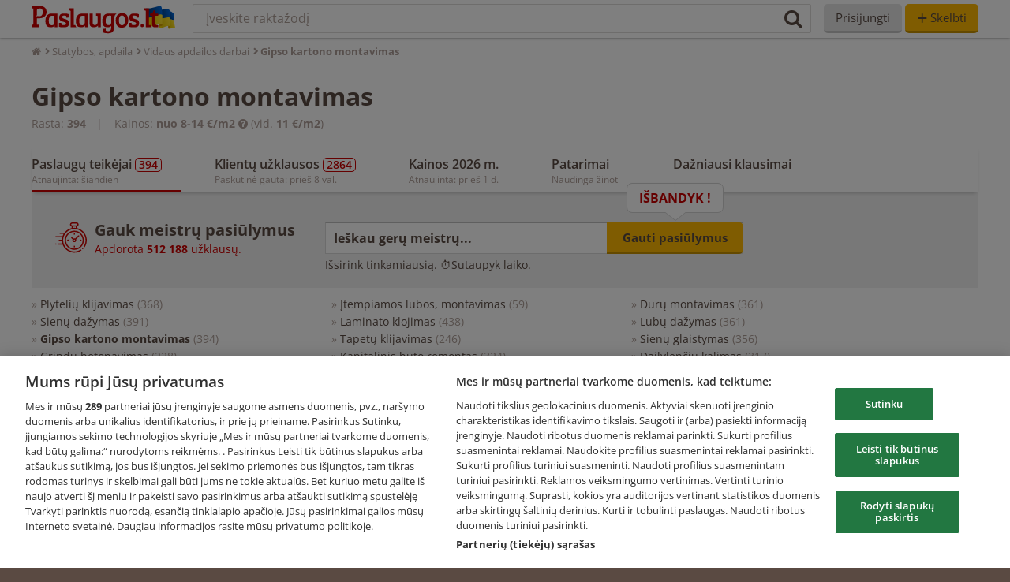

--- FILE ---
content_type: text/html; charset=UTF-8
request_url: https://paslaugos.lt/gipso-kartono-montavimas
body_size: 27316
content:
<!DOCTYPE html>
<html lang="lt" prefix="og: https://ogp.me/ns# fb: https://ogp.me/ns/fb#">

<head>
    <meta charset="utf-8" />
    <!--
    8888888b.                    888                                                  888 888
    888   Y88b                   888                                                  888 888
    888    888                   888                                                  888 888
    888   d88P  8888b.  .d8888b  888  8888b.  888  888  .d88b.   .d88b.  .d8888b      888 888888
    8888888P"      "88b 88K      888     "88b 888  888 d88P"88b d88""88b 88K          888 888
    888        .d888888 "Y8888b. 888 .d888888 888  888 888  888 888  888 "Y8888b.     888 888
    888        888  888      X88 888 888  888 Y88b 888 Y88b 888 Y88..88P      X88 d8b 888 Y88b.
    888        "Y888888  88888P' 888 "Y888888  "Y88888  "Y88888  "Y88P"   88888P' Y8P 888  "Y888
                                                            888
    Esi programuotojas? Įdėk savo skelbimą čia:        Y8b d88P
    https://paslaugos.lt/programuotojai                 "Y88P"
    -->
    <title>GIPSO KARTONO MONTAVIMAS nuo 8 €/m2: kainos 2026 m. - Paslaugos.lt</title>
    <meta http-equiv="X-UA-Compatible" content="IE=edge">
    <meta name="viewport" content="initial-scale=1.0,minimum-scale=1.0,maximum-scale=1.0,user-scalable=0,width=device-width">
    <meta name="robots" content="all">
    <meta name="apple-mobile-web-app-title" content="Paslaugos.lt portalas Nr.1">
    <meta name="apple-mobile-web-app-status-bar-style" content="#c00">
    <meta name="application-name" content="Paslaugos.lt portalas Nr.1" />
    <meta name="msapplication-tooltip" content="Paslaugos.lt portalas Nr.1" />
    <meta name="msapplication-TileImage" content="https://static.paslaugos.lt/static/img/meta-mstouch.png?v=2" />
    <meta name="msapplication-tap-highlight" content="no" />
    <meta name="description" content="Gipso kartono montavimas - 395 paslaugų teikėjai. Pasirinkite tinkamą paslaugų teikėją. Pagal paslaugų kainas, darbų pavyzdžius, rekomendacijas." />    <meta property="fb:app_id" content="333700573381291" />
    <meta property="og:image" content="https://static.paslaugos.lt/static/img/default_og.png">
    <meta property="og:image:width" content="1200" />
    <meta property="og:image:height" content="630" />
    <meta property="og:title" content="GIPSO KARTONO MONTAVIMAS nuo 8 €/m2: kainos 2026 m. - Paslaugos.lt" />
    <meta property="og:type" content="website" />
    <meta property="og:description" content="Gipso kartono montavimas - 395 paslaugų teikėjai. Pasirinkite tinkamą paslaugų teikėją. Pagal paslaugų kainas, darbų pavyzdžius, rekomendacijas." />    <meta property="og:url" content="https://paslaugos.lt/gipso-kartono-montavimas">
        <link rel="canonical" href="https://paslaugos.lt/gipso-kartono-montavimas">    <link rel="next" href="https://paslaugos.lt/gipso-kartono-montavimas?page=2">    <link href="https://www.facebook.com/paslaugu.portalas" itemprop="sameAs" id="sitelink-profile-facebook">
    <meta itemscope itemtype="https://schema.org/WebSite" itemref="sitename sitelink sitelink-profile-facebook">
    <meta itemprop="name" content="Paslaugos.lt" id="sitename">
    <link href="https://www.paslaugos.lt/" itemprop="url" id="sitelink">

    <link rel="shortcut icon" href="https://static.paslaugos.lt/static/img/favicon.ico">
    <link rel="apple-touch-icon" href="https://static.paslaugos.lt/static/img/icons/apple-touch-icon.png">

    <link rel="dns-prefetch" href="//google-analytics.com">
    <link rel="dns-prefetch" href="//www.google-analytics.com">
    <link rel="dns-prefetch" href="//static.paslaugos.lt">
    <link rel="dns-prefetch" href="//cdn.cookielaw.org">
    <link rel="dns-prefetch" href="//www.googletagmanager.com">
    <link rel="dns-prefetch" href="//accounts.google.com">

    <script type="text/javascript">window.onerror=function(e,n,r,s,o){o&&(e=o.stack);var t=new FormData;t.set("message",e),t.set("source",n),t.set("lineno",r);var a=new XMLHttpRequest;a.open("POST","/api/js-error",!0),a.send(t)};</script>

    <link rel="stylesheet" type="text/css" href="https://static.paslaugos.lt/static/dist/css/styles.css?v=PA-PA-JOB1-6839-36ead6ace4648d52ac43c0f61a27fe67">
	<link rel="stylesheet" type="text/css" href="https://static.paslaugos.lt/static/css/_blog_page.css?v=PA-PA-JOB1-6839-36ead6ace4648d52ac43c0f61a27fe67">
	<link rel="stylesheet" type="text/css" href="https://static.paslaugos.lt/static/css/request/_new_request_header.css?v=PA-PA-JOB1-6839-36ead6ace4648d52ac43c0f61a27fe67">
	<link rel="stylesheet" type="text/css" href="https://static.paslaugos.lt/static/css/category/_page_items.css?v=PA-PA-JOB1-6839-36ead6ace4648d52ac43c0f61a27fe67">
	<link rel="stylesheet" type="text/css" href="https://static.paslaugos.lt/static/dist/pages/category/view.css?v=PA-PA-JOB1-6839-36ead6ace4648d52ac43c0f61a27fe67">
	<link rel="stylesheet" type="text/css" href="https://static.paslaugos.lt/static/dist/pages/category/request_popup.css?v=PA-PA-JOB1-6839-36ead6ace4648d52ac43c0f61a27fe67">    <!-- Global site tag (gtag.js) - Google Analytics -->
<script async src="https://www.googletagmanager.com/gtag/js?id=G-9ZTMQZXBQ4" fetchpriority="low" type="text/javascript"></script>
<script type="text/javascript">
    window.dataLayer = window.dataLayer || [];
    window.customDimensionData = {"user_type":"Neprisijung\u0119s","page_type":"category_3","category_id":"6516","business_page_category_id":"5188"};

    function gtag() { dataLayer.push(arguments); }
    gtag('consent', 'default', {
        'ad_storage': 'denied',
        'ad_user_data': 'denied',
        'ad_personalization': 'denied',
        'analytics_storage': 'denied'
    });
    gtag('js', new Date());
    window.addEventListener('load', function () {
        gtag('config', 'G-9ZTMQZXBQ4', {
            'send_page_view': false,
                    });
        gtag('get', 'G-9ZTMQZXBQ4', 'client_id', (client_id) => {
            document.cookie = 'ga_client_id=' + client_id + '; Path=/; Secure;';
        });
        gtag('get', 'G-9ZTMQZXBQ4', 'session_id', (session_id) => {
            document.cookie = 'ga_session_id=' + session_id + '; Path=/; Secure;';
        });
        gtag('event', 'page_view', window.customDimensionData);
    });
</script>
    <!-- Meta Pixel Code -->
<script type="text/plain" class="optanon-category-C0002">
    !function(f,b,e,v,n,t,s)
    {if(f.fbq)return;n=f.fbq=function(){n.callMethod?
    n.callMethod.apply(n,arguments):n.queue.push(arguments)};
    if(!f._fbq)f._fbq=n;n.push=n;n.loaded=!0;n.version='2.0';
    n.queue=[];t=b.createElement(e);t.async=!0;
    t.src=v;s=b.getElementsByTagName(e)[0];
    s.parentNode.insertBefore(t,s)}(window, document,'script',
    'https://connect.facebook.net/en_US/fbevents.js');
    fbq('init', '262827414664380');
    fbq('track', 'PageView');
</script>
<noscript>
    <img height="1" width="1" style="display:none" src="https://www.facebook.com/tr?id=262827414664380&ev=PageView&noscript=1"/>
</noscript>
<!-- End Meta Pixel Code -->
            <script type="text/plain" class="optanon-category-C0002">
    var pp_gemius_identifier = '0nfguycW.1s11x1py8rWc8ewDfxkw6c_roMML687Q9P.S7';
    var pp_gemius_use_cmp = true;
    var pp_gemius_cmp_timeout = 20000;

    function gemius_pending(i) {
        window[i] = window[i] || function() {
            var x = window[i + '_pdata'] = window[i + '_pdata'] || [];
            x[x.length] = arguments;
        };
    }

    gemius_pending('gemius_hit');
    gemius_pending('gemius_event');
    gemius_pending('pp_gemius_hit');
    gemius_pending('pp_gemius_event');
</script>

<script defer fetchpriority="low" type="text/plain" class="optanon-category-C0002">
    (function(d, t) {
        try {
            var gt = d.createElement(t),
                s = d.getElementsByTagName(t)[0],
                l = 'http' + ((location.protocol === 'https:') ? 's' : '');
            gt.setAttribute('async', 'async');
            gt.setAttribute('defer', 'defer');
            gt.src = l + '://galt.hit.gemius.pl/xgemius.min.js';
            s.parentNode.insertBefore(gt, s);
        } catch (e) {
            console.error("Gemius loading error:", e);
        }
    })(document, 'script');
</script>
                    <!-- OneTrust Cookies Consent Notice start for paslaugos.lt -->
<!--<script src="https://cdn.cookielaw.org/scripttemplates/otSDKStub.js"  type="text/javascript" charset="UTF-8" data-domain-script="--><!--" async fetchpriority="high"></script>-->
<script type="text/javascript" defer>
    window.addEventListener('load', () => {
        const script = document.createElement('script');
        script.src = "https://cdn.cookielaw.org/scripttemplates/otSDKStub.js";
        script.setAttribute('type', 'text/javascript');
        script.setAttribute('charset', 'UTF-8');
        script.setAttribute('data-domain-script', "a540831b-e355-48f3-b880-82685b970240");
        document.head.appendChild(script);
    });
</script>
<!-- OneTrust Cookies Consent Notice end for paslaugos.lt -->
            
        <link rel="stylesheet" type="text/css" href="https://static.paslaugos.lt/static/css/_recommendation_feed.css?v=PA-PA-JOB1-6839-36ead6ace4648d52ac43c0f61a27fe67">
    <link rel="stylesheet" type="text/css" href="https://static.paslaugos.lt/static/css/category/_category_responsive_view.css?v=PA-PA-JOB1-6839-36ead6ace4648d52ac43c0f61a27fe67">

    <script src="https://static.paslaugos.lt/static/js/before.js?v=PA-PA-JOB1-6839-36ead6ace4648d52ac43c0f61a27fe67" type="text/javascript" crossorigin="anonymous"></script>

    
    <link rel="preload" href="https://static.paslaugos.lt/static/dist/runtime.js?v=PA-PA-JOB1-6839-36ead6ace4648d52ac43c0f61a27fe67" as="script" crossorigin="anonymous">
<link rel="preload" href="https://static.paslaugos.lt/static/dist/vendor.js?v=PA-PA-JOB1-6839-36ead6ace4648d52ac43c0f61a27fe67" as="script" crossorigin="anonymous">
<link rel="preload" href="https://static.paslaugos.lt/static/dist/global.js?v=PA-PA-JOB1-6839-36ead6ace4648d52ac43c0f61a27fe67" as="script" crossorigin="anonymous">
</head>

<body >

<header class="p-header p-header--sticky">
    <div class="container p-header__content clearfix">

        <a href="/" title="Paslaugos.lt" class="p-header__content--left">
            <img src="https://static.paslaugos.lt/static/img/paslaugos_ua_2.svg" alt="Paslaugos.lt" title="Paslaugos.lt" height="38">
        </a>

        <nav class="p-nav p-header__content--right js-google-one-tap">
            

                            <a class="p-form-btn p-form-btn--nav js-hidden-link" href="javascript:void(0)" data-href="/prisijungti" rel="nofollow" title="Prisijungti">Prisijungti</a>
                <a href="javascript:void(0)" data-href="/skelbti" class="p-form-btn p-form-btn--yellow p-form-btn--nav js-hidden-link" rel="nofollow" title="Skelbti"><i class="p-form-btn__plus">+</i> Skelbti</a>
                    </nav>

        <div class="p-header__search-container p-header__content--center p-header-search--mobile p-header--display-none">
            <form method="post" action="/paieska" class="p-header-search js-autocomplete-search-header">
                <input type="text" name="text" value="" autocomplete="off" placeholder="Įveskite raktažodį" class="p-nav-search__input">
                <ul class="p-search__autocomplete"></ul>
                <button type="submit" value="" class="p-nav-search__submit" aria-label="Paieška"><i class="fa fa-search"></i></button>
            </form>
        </div>

        <div class="p-header__content--mobile">
            <a data-href="/skelbti" href="javascript:void(0)" class="p-nav-mob__btn p-nav-mob__btn--text"><i>+</i> Skelbti</a>
            <a href="#" class="p-nav-mob__btn js-toggle-search"><i class="fa fa-search"></i></a>
            
<a class="p-nav-mob__btn js-toggle-menu">
    <i class="fa fa-bars"></i>
</a>
<div class="p-nav-mob__dropdown js-menu-dropdown">
            <a data-href="/prisijungti" href="javascript:void(0)" class="p-nav-mob__dropdown-btn js-hidden-link" title="Prisijungti" rel="nofollow">
            <i class="fa fa-sign-in"></i> Prisijungti
        </a>
        <a data-href="/skelbti" href="javascript:void(0)" class="p-nav-mob__dropdown-btn p-nav-mob__dropdown-btn--highlight js-hidden-link" title="Skelbti" rel="nofollow">
            <i class="fa fa-plus"></i> Skelbti
        </a>
    </div>
        </div>

    </div>
</header>


<div id="main" role="main">
    <div class="container clearfix">
        <ol class="p-breadcrumbs" vocab="https://schema.org/" typeof="BreadcrumbList">
    
                    <li class="p-breadcrumbs__element" property="itemListElement" typeof="ListItem">
                <a class="p-breadcrumbs__url" property="item" typeof="WebPage" href="/" title="Paslaugos.lt">
                                            <i class="fa fa-home"></i>
                        <span property="name" style="display: none">Paslaugos.lt</span>
                                    </a>
                <meta property="position" content="1">
            </li>
        
        
    
                    <li class="p-breadcrumbs__element" property="itemListElement" typeof="ListItem">
                <a class="p-breadcrumbs__url" property="item" typeof="WebPage" href="https://paslaugos.lt/statyba-apdaila-remontas" title="Statybos, apdaila">
                                            <span property="name">Statybos, apdaila</span>
                                    </a>
                <meta property="position" content="2">
            </li>
        
        
    
                    <li class="p-breadcrumbs__element" property="itemListElement" typeof="ListItem">
                <a class="p-breadcrumbs__url" property="item" typeof="WebPage" href="https://paslaugos.lt/vidaus-apdaila-remontas" title="Vidaus apdailos darbai">
                                            <span property="name">Vidaus apdailos darbai</span>
                                    </a>
                <meta property="position" content="3">
            </li>
        
        
    
                    <li class="p-breadcrumbs__element">
                <span class="p-breadcrumbs__url">
                    <span property="name">Gipso kartono montavimas</span>
                </span>
            </li>
        
        
    </ol>

        
        
<div id="category-content" class="content-left" id="category-title" data-cat-title="Gipso kartono montavimas">

    <span class="cat-anchor" id="paslaugu-teikejai"></span>

    <h1 class="cat-title">Gipso kartono montavimas</h1>

    <div class="cat-stats">
        <span>Rasta: <strong>394</strong></span>
                    <span>
                Kainos: <strong>nuo 8-14 €/m2</strong> <i class="fa fa-question-circle" title="Dažniausiai pasitaikančios kainos" data-tooltip="true"></i> (vid. <strong>11 €/m2</strong>)
                            </span>
            </div>

    <div class="cat-tabs cat-tabs--sticky cat-tabs--shadow js-menu">
        <a class="cat-tabs__item js-tab-link js-menu-item" onclick="sendGtagEvent('horizontal_menu_teikejai'); return false;" href="/gipso-kartono-montavimas" data-target="paslaugu-teikejai" data-area="menu-area-1">
            <div class="cat-tabs__item-title">Paslaugų teikėjai <span>394</span></div>
            <div class="cat-tabs__item-subtitle">Atnaujinta: šiandien</div>
        </a>

                    <div class="cat-tabs__item js-tab-link js-menu-item" onclick="sendGtagEvent('horizontal_menu_uzklausos'); return false;" data-target="klientu-uzklausos" data-area="menu-area-2">
                <div class="cat-tabs__item-title">Klientų užklausos <span>2864</span></div>
                <div class="cat-tabs__item-subtitle">Paskutinė gauta: prieš 8 val.</div>
            </div>
        
                    <div class="cat-tabs__item js-tab-link js-menu-item" onclick="sendGtagEvent('horizontal_menu_kainos'); return false;" data-target="kainos" data-area="menu-area-3">
                <div class="cat-tabs__item-title">Kainos 2026 m.</div>
                <div class="cat-tabs__item-subtitle">Atnaujinta: prieš 1 d.</div>
            </div>
        
                    <div class="cat-tabs__item js-tab-link js-menu-item" onclick="sendGtagEvent('horizontal_menu_patarimai'); return false;" data-target="naudinga-zinoti" data-area="menu-area-4">
                <div class="cat-tabs__item-title">Patarimai</div>
                <div class="cat-tabs__item-subtitle">Naudinga žinoti</div>
            </div>
        
        
                    <div class="cat-tabs__item js-tab-link js-menu-item" onclick="sendGtagEvent('horizontal_menu_duk'); return false;" data-target="dazniausi-klausimai" data-area="menu-area-6">
                <div class="cat-tabs__item-title">Dažniausi klausimai</div>
                <div class="cat-tabs__item-subtitle">&nbsp;</div>
            </div>
            </div>

    <div class="request-header--block js-request-header-block">
        
<div class="request-header__content clearfix">
    <div class="request-header__content-text request-header__content--left">
        <div class="request-header__content-text--title">Gauk meistrų pasiūlymus</div>
        <div class="request-header__content-text--subtitle">Apdorota <strong>512 188</strong> užklausų.</div>
        <img class="request-header__icon" src="https://static.paslaugos.lt/static/img/request/icons/clock.svg" alt="Paslaugos.lt Užklausa" style="display: inline-block">
    </div>

    <div class="request-header__content-form request-header__content--left">
        <form method="post" action="/uzklausa">
            <input type="hidden" name="source" value="kategorijos_virsuje">
            <input type="hidden" name="category_id" value="6516">
            <label for="lead" class="p-form-label--hidden"></label>

            <div class="request-header--mobile-hide">
                <input name="lead" id="lead" value="Ieškau gerų meistrų..." class="p-form-input p-form-input--bold" placeholder="Kokios paslaugos ieškai? (trumpai)" maxlength="100">
                <button type="submit" class="p-form-btn p-form-btn--yellow request-header__button" onclick="gtag('event', 'Inquiry_click_kategorijos_virsuje', { event_category: 'NEW Užklausos CTA', event_label: 'Gipso kartono montavimas', value: 1 });" >
                    <span class="new-request__submit-button">Gauti pasiūlymus</span>
                </button>
                <div class="index-search__bounce-area index-search__bounce-area--request-header">
                    <div class="index-search__bounce-text index-search__bounce-text--animated index-search__bounce-text--bounce">Išbandyk !</div>
                </div>
            </div>

            <div class="request-header--mobile-show">
                <button type="submit" class="p-form-btn p-form-btn--yellow p-form-btn--w100p" onclick="gtag('event', 'Inquiry_click_kategorijos_virsuje', { event_category: 'NEW Užklausos CTA', event_label: 'Gipso kartono montavimas', value: 1 });" ><strong style="font-size: 17px;">Gauti pasiūlymus</strong></button>
            </div>
        </form>

        <div class="request-header__content-form-text">Išsirink tinkamiausią. ⏱️Sutaupyk laiko.</div>
    </div>
</div>

    <script>
        if (typeof window.gtag === 'function') {
            window.gtag('event', 'Inquiry_form_view_kategorijos_virsuje', {
                event_category: 'NEW Užklausos View',
                event_label: 'Gipso kartono montavimas',
                non_interaction: true
            });
        }
    </script>
    </div>

    <header class="category-header clearfix mobile-header-hide">
        
    <!-- DESKTOP -->
    <div class="categories-links-wrapper desktop clearfix">
                    <ul class="category-services sidebar-categories clearfix">
                                    <li>
                        »
                                                    <a href="/plyteliu-klijavimas" title="Plytelių klijavimas" class="js-gtag-event" data-gtag-label="submenu_subcategory">
                                Plytelių klijavimas                            </a>
                                                                            <span class="count">(368)</span>
                                            </li>
                                    <li>
                        »
                                                    <a href="/sienu-dazymas" title="Sienų dažymas" class="js-gtag-event" data-gtag-label="submenu_subcategory">
                                Sienų dažymas                            </a>
                                                                            <span class="count">(391)</span>
                                            </li>
                                    <li>
                        »
                                                    <span class="category-menu-active">
                                Gipso kartono montavimas                            </span>
                                                                            <span class="count">(394)</span>
                                            </li>
                                    <li>
                        »
                                                    <a href="/grindu-betonavimas" title="Grindų betonavimas" class="js-gtag-event" data-gtag-label="submenu_subcategory">
                                Grindų betonavimas                            </a>
                                                                            <span class="count">(228)</span>
                                            </li>
                                    <li>
                        »
                                                    <a href="/sienu-tinkavimas" title="Sienų tinkavimas" class="js-gtag-event" data-gtag-label="submenu_subcategory">
                                Sienų tinkavimas                            </a>
                                                                            <span class="count">(251)</span>
                                            </li>
                            </ul>
                    <ul class="category-services sidebar-categories clearfix">
                                    <li>
                        »
                                                    <a href="/itempiamos-lubos-montavimas" title="Įtempiamos lubos, montavimas" class="js-gtag-event" data-gtag-label="submenu_subcategory">
                                Įtempiamos lubos, montavimas                            </a>
                                                                            <span class="count">(59)</span>
                                            </li>
                                    <li>
                        »
                                                    <a href="/laminato-klojimas" title="Laminato klojimas" class="js-gtag-event" data-gtag-label="submenu_subcategory">
                                Laminato klojimas                            </a>
                                                                            <span class="count">(438)</span>
                                            </li>
                                    <li>
                        »
                                                    <a href="/tapetavimas" title="Tapetų klijavimas" class="js-gtag-event" data-gtag-label="submenu_subcategory">
                                Tapetų klijavimas                            </a>
                                                                            <span class="count">(246)</span>
                                            </li>
                                    <li>
                        »
                                                    <a href="/kapitalinis-remontas" title="Kapitalinis buto remontas" class="js-gtag-event" data-gtag-label="submenu_subcategory">
                                Kapitalinis buto remontas                            </a>
                                                                            <span class="count">(324)</span>
                                            </li>
                                    <li>
                        »
                                                    <a href="/grindjuosciu-plintusu-montavimas" title="Grindjuosčių montavimas" class="js-gtag-event" data-gtag-label="submenu_subcategory">
                                Grindjuosčių montavimas                            </a>
                                                                            <span class="count">(421)</span>
                                            </li>
                            </ul>
                    <ul class="category-services sidebar-categories clearfix">
                                    <li>
                        »
                                                    <a href="/duru-montavimas" title="Durų montavimas" class="js-gtag-event" data-gtag-label="submenu_subcategory">
                                Durų montavimas                            </a>
                                                                            <span class="count">(361)</span>
                                            </li>
                                    <li>
                        »
                                                    <a href="/lubu-apdaila-dazymas" title="Lubų dažymas" class="js-gtag-event" data-gtag-label="submenu_subcategory">
                                Lubų dažymas                            </a>
                                                                            <span class="count">(361)</span>
                                            </li>
                                    <li>
                        »
                                                    <a href="/sienu-glaistymas" title="Sienų glaistymas" class="js-gtag-event" data-gtag-label="submenu_subcategory">
                                Sienų glaistymas                            </a>
                                                                            <span class="count">(356)</span>
                                            </li>
                                    <li>
                        »
                                                    <a href="/dailylenciu-kalimas" title="Dailylenčių kalimas" class="js-gtag-event" data-gtag-label="submenu_subcategory">
                                Dailylenčių kalimas                            </a>
                                                                            <span class="count">(317)</span>
                                            </li>
                                    <li>
                        »
                                                    <a href="/palangiu-montavimas" title="Palangių montavimas" class="js-gtag-event" data-gtag-label="submenu_subcategory">
                                Palangių montavimas                            </a>
                                                                            <span class="count">(308)</span>
                                            </li>
                            </ul>
        
                    <div class="text-align-center category-expander-container clearfix">
                <button class="list-expander">
                    <span>Rodyti daugiau</span> <span class="red">»</span>
                </button>
            </div>

                            <ul class="category-services sidebar-categories hide">
                                            <li>
                            »
                                                            <a href="/grindu-lyginimas" title="Grindų lyginimas" class="js-gtag-event" data-gtag-label="submenu_subcategory">
                                    Grindų lyginimas                                </a>
                                                                                        <span class="count">(288)</span>
                                                    </li>
                                            <li>
                            »
                                                            <a href="/langu-apdaila" title="Langų, durų apdaila" class="js-gtag-event" data-gtag-label="submenu_subcategory">
                                    Langų, durų apdaila                                </a>
                                                                                        <span class="count">(274)</span>
                                                    </li>
                                            <li>
                            »
                                                            <a href="/vonios-remontas" title="Vonios remontas" class="js-gtag-event" data-gtag-label="submenu_subcategory">
                                    Vonios remontas                                </a>
                                                                                        <span class="count">(274)</span>
                                                    </li>
                                            <li>
                            »
                                                            <a href="/pakabinamu-lubu-montavimas" title="Pakabinamų lubų montavimas" class="js-gtag-event" data-gtag-label="submenu_subcategory">
                                    Pakabinamų lubų montavimas                                </a>
                                                                                        <span class="count">(229)</span>
                                                    </li>
                                            <li>
                            »
                                                            <a href="/virtuves-remontas" title="Virtuvės remontas" class="js-gtag-event" data-gtag-label="submenu_subcategory">
                                    Virtuvės remontas                                </a>
                                                                                        <span class="count">(221)</span>
                                                    </li>
                                            <li>
                            »
                                                            <a href="/tinkavimas-dekoratyviniu-tinku" title="Dekoratyvinis tinkavimas" class="js-gtag-event" data-gtag-label="submenu_subcategory">
                                    Dekoratyvinis tinkavimas                                </a>
                                                                                        <span class="count">(220)</span>
                                                    </li>
                                    </ul>
                            <ul class="category-services sidebar-categories hide">
                                            <li>
                            »
                                                            <a href="/langu-ir-duru-meistrai/langu-montavimas" title="Langų montavimas" class="js-gtag-event" data-gtag-label="submenu_subcategory">
                                    Langų montavimas                                </a>
                                                                                        <span class="count">(205)</span>
                                                    </li>
                                            <li>
                            »
                                                            <a href="/balkono-remontas" title="Balkono remontas" class="js-gtag-event" data-gtag-label="submenu_subcategory">
                                    Balkono remontas                                </a>
                                                                                        <span class="count">(204)</span>
                                                    </li>
                                            <li>
                            »
                                                            <a href="/armstrong-lubos" title="Armstrong lubų montavimas" class="js-gtag-event" data-gtag-label="submenu_subcategory">
                                    Armstrong lubų montavimas                                </a>
                                                                                        <span class="count">(199)</span>
                                                    </li>
                                            <li>
                            »
                                                            <a href="/klinkerio-klijavimas" title="Klinkerio klijavimas" class="js-gtag-event" data-gtag-label="submenu_subcategory">
                                    Klinkerio klijavimas                                </a>
                                                                                        <span class="count">(180)</span>
                                                    </li>
                                            <li>
                            »
                                                            <a href="/griovimo-darbai" title="Griovimo darbai" class="js-gtag-event" data-gtag-label="submenu_subcategory">
                                    Griovimo darbai                                </a>
                                                                                        <span class="count">(151)</span>
                                                    </li>
                                            <li>
                            »
                                                            <a href="/laiptiniu-remontas" title="Laiptinių remontas" class="js-gtag-event" data-gtag-label="submenu_subcategory">
                                    Laiptinių remontas                                </a>
                                                                                        <span class="count">(143)</span>
                                                    </li>
                                    </ul>
                            <ul class="category-services sidebar-categories hide">
                                            <li>
                            »
                                                            <a href="/langu-ir-duru-meistrai" title="Langai, durys: gamyba, montavimas" class="js-gtag-event" data-gtag-label="submenu_subcategory">
                                    Langai, durys: gamyba, montavimas                                </a>
                                                                                        <span class="count">(127)</span>
                                                    </li>
                                            <li>
                            »
                                                            <a href="/skysti-tapetai" title="Skystų tapetų klijavimas" class="js-gtag-event" data-gtag-label="submenu_subcategory">
                                    Skystų tapetų klijavimas                                </a>
                                                                                        <span class="count">(125)</span>
                                                    </li>
                                            <li>
                            »
                                                            <a href="/grindu-klojimas" title="Grindų klojimas, remontas" class="js-gtag-event" data-gtag-label="submenu_subcategory">
                                    Grindų klojimas, remontas                                </a>
                                                                                        <span class="count">(111)</span>
                                                    </li>
                                            <li>
                            »
                                                            <a href="/laiptu-gamyba" title="Laiptų gamyba, montavimas" class="js-gtag-event" data-gtag-label="submenu_subcategory">
                                    Laiptų gamyba, montavimas                                </a>
                                                                                        <span class="count">(63)</span>
                                                    </li>
                                            <li>
                            »
                                                            <a href="/zidiniu-meistrai" title="Židinių meistrai" class="js-gtag-event" data-gtag-label="submenu_subcategory">
                                    Židinių meistrai                                </a>
                                                                                        <span class="count">(15)</span>
                                                    </li>
                                            <li>
                            »
                                                            <a href="/lubu-apdaila-montavimas" title="Lubų apdaila, montavimas" class="js-gtag-event" data-gtag-label="submenu_subcategory">
                                    Lubų apdaila, montavimas                                </a>
                                                                                        <span class="count">(4)</span>
                                                    </li>
                                    </ul>
                        </div>
    </header>

    <header class="category-header clearfix mobile-header-hide">
        <div class="category-filter-container clearfix">
            <div class="category-search-box">
                <select id="category-cities" class="p-form-input p-form-input__search" data-placeholder="Visi miestai (394)" title="Miestas" onchange="sendGtagEvent('city_select'); window.location.href = '/gipso-kartono-montavimas' + encodeURIComponent(this.value); return;">
                    <option value="">Visi miestai (394)</option>
                    <option value="/vilniuje">Vilnius (214)</option><option value="/kaune">Kaunas (135)</option><option value="/klaipedoje">Klaipėda (101)</option><option value="/alytuje">Alytus (87)</option><option value="/siauliuose">Šiauliai (81)</option><option value="/panevezyje">Panevėžys (77)</option><option value="null" disabled>&nbsp;</option><option value="/traku-rajone">Trakų r. (244)</option><option value="/vilniaus-rajone">Vilniaus r. (211)</option><option value="/elektrenu-sav">Elektrėnų sav. (186)</option><option value="/salcininku-rajone">Šalčininkų r. (152)</option><option value="/jonavos-rajone">Jonavos r. (150)</option><option value="/prienu-rajone">Prienų r. (144)</option><option value="/birstone">Birštonas (144)</option><option value="/kaisiadoriu-rajone">Kaišiadorių r. (143)</option><option value="/kauno-rajone">Kauno r. (131)</option><option value="/sirvintu-rajone">Širvintų r. (124)</option><option value="/ukmerges-rajone">Ukmergės r. (124)</option><option value="/kazlu-rudoje">Kazlų Rūda (110)</option><option value="/kretingos-rajone">Kretingos r. (102)</option><option value="/klaipedos-rajone">Klaipėdos r. (101)</option><option value="/palangoje">Palanga (101)</option><option value="/kedainiu-rajone">Kėdainių r. (97)</option><option value="/utenos-rajone">Utenos r. (96)</option><option value="/raseiniu-rajone">Raseinių r. (94)</option><option value="/varenos-rajone">Varėnos r. (94)</option><option value="/moletu-rajone">Molėtų r. (91)</option><option value="/svencioniu-rajone">Švenčionių r. (89)</option><option value="/vilkaviskio-rajone">Vilkaviškio r. (89)</option><option value="/marijampoleje">Marijampolė (88)</option><option value="/alytaus-rajone">Alytaus r. (87)</option><option value="/radviliskio-rajone">Radviliškio r. (87)</option><option value="/kalvarijoje">Kalvarija (87)</option><option value="/jurbarko-rajone">Jurbarko r. (85)</option><option value="/sakiu-rajone">Šakių r. (85)</option><option value="/pakruojo-rajone">Pakruojo r. (83)</option><option value="/siauliu-rajone">Šiaulių r. (81)</option><option value="/plunges-rajone">Plungės r. (78)</option><option value="/telsiu-rajone">Telšių r. (78)</option><option value="/panevezio-rajone">Panevėžio r. (77)</option><option value="/kelmes-rajone">Kelmės r. (75)</option><option value="/joniskio-rajone">Joniškio r. (73)</option><option value="/pasvalio-rajone">Pasvalio r. (71)</option><option value="/silales-rajone">Šilalės r. (70)</option><option value="/rietave">Rietavas (70)</option><option value="/silutes-rajone">Šilutės r. (66)</option><option value="/skuodo-rajone">Skuodo r. (66)</option><option value="/pagegiuose">Pagėgiai (66)</option><option value="/taurages-rajone">Tauragės r. (65)</option><option value="/anyksciu-rajone">Anykščių r. (62)</option><option value="/kupiskio-rajone">Kupiškio r. (61)</option><option value="/neringos-sav">Neringos sav. (60)</option><option value="/akmenes-rajone">Akmenės r. (58)</option><option value="/lazdiju-rajone">Lazdijų r. (58)</option><option value="/druskininku-sav">Druskininkų sav. (58)</option><option value="/mazeikiu-rajone">Mažeikių r. (57)</option><option value="/rokiskio-rajone">Rokiškio r. (56)</option><option value="/birzu-rajone">Biržų r. (53)</option><option value="/ignalinos-rajone">Ignalinos r. (48)</option><option value="/zarasu-rajone">Zarasų r. (48)</option><option value="/visagine">Visaginas (45)</option>                </select>
            </div>

            
            <div class="category-filter-checkbox-container">
                <span id="category-list-view" class="category-list-view js-gtag-event" data-gtag-label="listing_type_change" data-id="6516" data-url="gipso-kartono-montavimas">
                    <span class="category-list-view-icon "></span>
                </span>
                <span id="category-grid-view" class="category-grid-view js-gtag-event" data-gtag-label="listing_type_change" data-id="6516" data-url="gipso-kartono-montavimas">
                     <span class="category-grid-view-icon active"></span>
                </span>
            </div>
                    </div>
    </header>

    <header class="mobile-header mobile-header-show">
        <div class="mobile-header-block">
            <a class="p-form-btn mobile-header-small js-href-link" onclick="sendGtagEvent('mobile_filters_button');" href="#" data-href="/miestu-filtras/6516/0/0"><i class="fa fa-sliders"></i> Filtrai</a>
            <a class="p-form-btn mobile-header-small js-href-link" onclick="sendGtagEvent('mobile_categories_button');" href="#" data-href="/kategoriju-filtras/6516/0"><i class="fa fa-list-ul"></i> Kategorijos</a>
        </div>
    </header>

    
    
    <div id="category-listing" class="clearfix menu-area-1">
        <div class="clearfix bp-listing__container bp-listing--grid">
            <div class="bp-listing" data-page-code="UV352">
    <div class="bp-listing__image-list">

        <div class="bp-listing__image-corner bp-listing__image-corner--category">
            Vidaus apdailos darbai        </div>

                    <div class="bp-listing__image-corner bp-listing__image-corner--elevation">
                7<i class="fa fa-star bp-listing__image-corner--icon-padding"></i>
            </div>
        
                    <div class="bp-listing__image-corner bp-listing__image-corner--discount">
                -5%
            </div>
        
                    <div class="bp-listing__image-corner bp-listing__image-corner--updated">prieš 7 val.</div>
        
        
        
                                            <div>
                                            <div class="bp-listing__image-next bp-listing__mobile-hide">
                            <div class="bp-listing__image-next-button"><i class="fa fa-chevron-right"></i></div>
                        </div>
                    
                    <a href="/uab-aimena-uv352" title="UAB Aimena - Vidaus apdaila pilnas įrengimas ir Statybos darbai" target="_blank">
                                                    <div class="bp-listing__image-box bp-listing__image--gradient bp-listing__image-box--active">
                                <div class="">
                                                                            <img class="bp-listing__image p-lazy" src="https://static.paslaugos.lt/static/img/blank.png" data-src="https://paslaugos-img.dgn.lt/gallery_12_12038486/vidaus-apdaila-pilnas-irengimas-ir-statybos-darbai.jpg" alt="Gipso kartono montavimas - Vidaus apdaila pilnas įrengimas ir Statybos darbai - 1" title="Vidaus apdaila pilnas įrengimas ir Statybos darbai - Gipso kartono montavimas - 1">
                                                                    </div>
                            </div>
                                                                                <div class="bp-listing__image-box bp-listing__image--gradient bp-listing__image-box--hidden">
                                <div class="">
                                                                            <img class="bp-listing__image p-lazy" src="https://static.paslaugos.lt/static/img/blank.png" data-src="https://paslaugos-img.dgn.lt/gallery_12_12039762/vidaus-apdaila-pilnas-irengimas-ir-statybos-darbai.jpg" alt="Gipso kartono montavimas - Vidaus apdaila pilnas įrengimas ir Statybos darbai - 2" title="Vidaus apdaila pilnas įrengimas ir Statybos darbai - Gipso kartono montavimas - 2">
                                                                    </div>
                            </div>
                                                                                <div class="bp-listing__image-box bp-listing__image--gradient bp-listing__image-box--hidden">
                                <div class="">
                                                                            <img class="bp-listing__image p-lazy" src="https://static.paslaugos.lt/static/img/blank.png" data-src="https://paslaugos-img.dgn.lt/gallery_12_11342256/vidaus-apdaila-pilnas-irengimas-ir-statybos-darbai.jpg" alt="Gipso kartono montavimas - Vidaus apdaila pilnas įrengimas ir Statybos darbai - 3" title="Vidaus apdaila pilnas įrengimas ir Statybos darbai - Gipso kartono montavimas - 3">
                                                                    </div>
                            </div>
                                                                        </a>
                </div>
            
        
    </div>

    <div class="bp-listing__info-block">
        <div class="bp-listing__badges">
                        <div class="bp-listing__badge bp-listing__badge--green">
                15 €/m2            </div>
            <div class="bp-listing__badge bp-listing__badge--xs-screen-hide bp-listing__badge--black">
                31 <i class="fa fa-camera"></i>
            </div>
                            <div class="bp-listing__badge bp-listing__badge--black">
                    16 m.<span class="bp-listing__mobile-hide bp-listing__grid-hide"> patirtis</span>
                </div>
                    </div>

        <div class="bp-listing__text bp-listing__text--title">
            <a class="bp-listing__text--link" href="/uab-aimena-uv352" title="UAB Aimena - Vidaus apdaila pilnas įrengimas ir Statybos darbai" target="_blank">
                <span class="">
                    Vidaus apdaila pilnas įrengimas ir Statybos darbai                </span>
            </a>
        </div>

                    <p class="bp-listing__text bp-listing__text--short-description bp-listing__mobile-hide bp-listing__grid-hide">
                Remontuojame ir įrengiame individualius namus, butus, ofisus, loftus.
Montuojame gipso kartoną, glaistome, dažome, klijuojame plyteles bei atliekame kitus statybos darbus ir pilną vidaus įrengimą.            </p>
        
        <div class="bp-listing__text bp-listing__text--page-name">
            UAB Aimena<i class="fa fa-check-circle bp-listing__name-badge"></i>        </div>

        <div class="bp-listing__text bp-listing__text--location">
            <i class="fa fa-map-marker"></i> <span class="">Vilnius</span>, +100 km aplink        </div>
    </div>
        </div>

<div class="bp-listing" data-page-code="BV264">
    <div class="bp-listing__image-list">

        <div class="bp-listing__image-corner bp-listing__image-corner--category">
            Vidaus apdailos darbai        </div>

                    <div class="bp-listing__image-corner bp-listing__image-corner--elevation">
                6<i class="fa fa-star bp-listing__image-corner--icon-padding"></i>
            </div>
        
                    <div class="bp-listing__image-corner bp-listing__image-corner--discount">
                -5%
            </div>
        
                    <div class="bp-listing__image-corner bp-listing__image-corner--updated">prieš 9 val.</div>
        
                                    <img class="bp-listing__image-corner bp-listing__image-corner--logo p-lazy" src="https://static.paslaugos.lt/static/img/blank.png" data-src="https://paslaugos-img.dgn.lt/logo_3_9614583/img.jpg" alt="Logo" title="Logo">
                    
        
                                            <div>
                                            <div class="bp-listing__image-next bp-listing__mobile-hide">
                            <div class="bp-listing__image-next-button"><i class="fa fa-chevron-right"></i></div>
                        </div>
                    
                    <a href="/uab-vis-dar-bv264" title="UAB Vis dar - Apdailos, Santechnikos, Elektros ir Interjero Dizaino Darbai" target="_blank">
                                                    <div class="bp-listing__image-box bp-listing__image--gradient bp-listing__image-box--active">
                                <div class="">
                                                                            <img class="bp-listing__image p-lazy" src="https://static.paslaugos.lt/static/img/blank.png" data-src="https://paslaugos-img.dgn.lt/gallery_12_10418317/apdailos-darbai.jpg" alt="Gipso kartono montavimas - Apdailos, Santechnikos, Elektros ir Interjero Dizaino Darbai - 1" title="Apdailos, Santechnikos, Elektros ir Interjero Dizaino Darbai - Gipso kartono montavimas - 1">
                                                                    </div>
                            </div>
                                                                                <div class="bp-listing__image-box bp-listing__image--gradient bp-listing__image-box--hidden">
                                <div class="">
                                                                            <img class="bp-listing__image p-lazy" src="https://static.paslaugos.lt/static/img/blank.png" data-src="https://paslaugos-img.dgn.lt/gallery_12_10418327/apdailos-darbai.jpg" alt="Gipso kartono montavimas - Apdailos, Santechnikos, Elektros ir Interjero Dizaino Darbai - 2" title="Apdailos, Santechnikos, Elektros ir Interjero Dizaino Darbai - Gipso kartono montavimas - 2">
                                                                    </div>
                            </div>
                                                                        </a>
                </div>
            
        
    </div>

    <div class="bp-listing__info-block">
        <div class="bp-listing__badges">
                            <div class="bp-listing__badge bp-listing__badge--reviews">
                    <strong>4.9</strong> (39)
                </div>
                        <div class="bp-listing__badge bp-listing__badge--green">
                14 €/m2            </div>
            <div class="bp-listing__badge bp-listing__badge--xs-screen-hide bp-listing__badge--black">
                52 <i class="fa fa-camera"></i>
            </div>
                            <div class="bp-listing__badge bp-listing__badge--black">
                    8 m.<span class="bp-listing__mobile-hide bp-listing__grid-hide"> patirtis</span>
                </div>
                    </div>

        <div class="bp-listing__text bp-listing__text--title">
            <a class="bp-listing__text--link" href="/uab-vis-dar-bv264" title="UAB Vis dar - Apdailos, Santechnikos, Elektros ir Interjero Dizaino Darbai" target="_blank">
                <span class="">
                    Apdailos, Santechnikos, Elektros ir Interjero Dizaino Darbai                </span>
            </a>
        </div>

                    <p class="bp-listing__text bp-listing__text--short-description bp-listing__mobile-hide bp-listing__grid-hide">
                „VisDar“ – Kokybė ir Patikimumas Jūsų Namų Apdailai.

Ieškote profesionalų, kurie užtikrintų nepriekaištingą Jūsų būsto įrengimą ar remontą?            </p>
        
        <div class="bp-listing__text bp-listing__text--page-name">
            UAB Vis dar<i class="fa fa-check-circle bp-listing__name-badge"></i>        </div>

        <div class="bp-listing__text bp-listing__text--location">
            <i class="fa fa-map-marker"></i> <span class="">Vilnius</span>, +30 km aplink        </div>
    </div>
        </div>

<div class="bp-listing" data-page-code="AV472">
    <div class="bp-listing__image-list">

        <div class="bp-listing__image-corner bp-listing__image-corner--category">
            Vidaus apdailos darbai        </div>

                    <div class="bp-listing__image-corner bp-listing__image-corner--elevation">
                6<i class="fa fa-star bp-listing__image-corner--icon-padding"></i>
            </div>
        
        
                    <div class="bp-listing__image-corner bp-listing__image-corner--updated">prieš 5 val.</div>
        
        
        
                                            <div>
                                            <div class="bp-listing__image-next bp-listing__mobile-hide">
                            <div class="bp-listing__image-next-button"><i class="fa fa-chevron-right"></i></div>
                        </div>
                    
                    <a href="/vidaus-apdaila-av472" title="Vidaus Apdaila - Vidaus apdaila Vilniuje nuo A iki Z" target="_blank">
                                                    <div class="bp-listing__image-box bp-listing__image--gradient bp-listing__image-box--active">
                                <div class="">
                                                                            <img class="bp-listing__image p-lazy" src="https://static.paslaugos.lt/static/img/blank.png" data-src="https://paslaugos-img.dgn.lt/gallery_12_1383261/vidaus-apdaila-8-6356-1111-vilniuje.jpg" alt="Gipso kartono montavimas - Vidaus apdaila Vilniuje nuo A iki Z - 1" title="Vidaus apdaila Vilniuje nuo A iki Z - Gipso kartono montavimas - 1">
                                                                    </div>
                            </div>
                                                                                <div class="bp-listing__image-box bp-listing__image--gradient bp-listing__image-box--hidden">
                                <div class="">
                                                                            <img class="bp-listing__image p-lazy" src="https://static.paslaugos.lt/static/img/blank.png" data-src="https://paslaugos-img.dgn.lt/gallery_12_2084675/vidaus-apdaila-vilniuje-863561111.jpg" alt="Gipso kartono montavimas - Vidaus apdaila Vilniuje nuo A iki Z - 2" title="Vidaus apdaila Vilniuje nuo A iki Z - Gipso kartono montavimas - 2">
                                                                    </div>
                            </div>
                                                                                <div class="bp-listing__image-box bp-listing__image--gradient bp-listing__image-box--hidden">
                                <div class="">
                                                                            <img class="bp-listing__image p-lazy" src="https://static.paslaugos.lt/static/img/blank.png" data-src="https://paslaugos-img.dgn.lt/gallery_12_2084673/vidaus-apdaila-vilniuje-863561111.jpg" alt="Gipso kartono montavimas - Vidaus apdaila Vilniuje nuo A iki Z - 3" title="Vidaus apdaila Vilniuje nuo A iki Z - Gipso kartono montavimas - 3">
                                                                    </div>
                            </div>
                                                                                <div class="bp-listing__image-box bp-listing__image--gradient bp-listing__image-box--hidden">
                                <div class="">
                                                                            <img class="bp-listing__image p-lazy" src="https://static.paslaugos.lt/static/img/blank.png" data-src="https://paslaugos-img.dgn.lt/gallery_12_2084669/vidaus-apdaila-vilniuje-863561111.jpg" alt="Gipso kartono montavimas - Vidaus apdaila Vilniuje nuo A iki Z - 4" title="Vidaus apdaila Vilniuje nuo A iki Z - Gipso kartono montavimas - 4">
                                                                    </div>
                            </div>
                                                                        </a>
                </div>
            
        
    </div>

    <div class="bp-listing__info-block">
        <div class="bp-listing__badges">
                            <div class="bp-listing__badge bp-listing__badge--reviews">
                    <strong>5.0</strong> (73)
                </div>
                        <div class="bp-listing__badge bp-listing__badge--green">
                10 €/m2            </div>
            <div class="bp-listing__badge bp-listing__badge--xs-screen-hide bp-listing__badge--black">
                221 <i class="fa fa-camera"></i>
            </div>
                            <div class="bp-listing__badge bp-listing__badge--black">
                    26 m.<span class="bp-listing__mobile-hide bp-listing__grid-hide"> patirtis</span>
                </div>
                    </div>

        <div class="bp-listing__text bp-listing__text--title">
            <a class="bp-listing__text--link" href="/vidaus-apdaila-av472" title="Vidaus Apdaila - Vidaus apdaila Vilniuje nuo A iki Z" target="_blank">
                <span class="">
                    Vidaus apdaila Vilniuje nuo A iki Z                </span>
            </a>
        </div>

                    <p class="bp-listing__text bp-listing__text--short-description bp-listing__mobile-hide bp-listing__grid-hide">
                Mes esame rimtų meistrų komanda, turime prikaupę milžinišką patirtį statybų sektoriuje. Dazome glaistome mechanizuotu budu . kurių dėka pasiekiam aukštą kokybę,bei trumpa darbo trukme            </p>
        
        <div class="bp-listing__text bp-listing__text--page-name">
            Vidaus Apdaila<i class="fa fa-check-circle bp-listing__name-badge"></i>        </div>

        <div class="bp-listing__text bp-listing__text--location">
            <i class="fa fa-map-marker"></i> <span class="">Vilnius</span>, +30 km aplink        </div>
    </div>
        </div>

<div class="bp-listing" data-page-code="AV1852">
    <div class="bp-listing__image-list">

        <div class="bp-listing__image-corner bp-listing__image-corner--category">
            Vidaus apdailos darbai        </div>

                    <div class="bp-listing__image-corner bp-listing__image-corner--elevation">
                5<i class="fa fa-star bp-listing__image-corner--icon-padding"></i>
            </div>
        
        
                    <div class="bp-listing__image-corner bp-listing__image-corner--updated">vakar</div>
        
        
        
                                            <div>
                                            <div class="bp-listing__image-next bp-listing__mobile-hide">
                            <div class="bp-listing__image-next-button"><i class="fa fa-chevron-right"></i></div>
                        </div>
                    
                    <a href="/dominykas-vitulskis-av1852" title="Dominykas Vitulskis - Gipso kartono montavimas" target="_blank">
                                                    <div class="bp-listing__image-box bp-listing__image--gradient bp-listing__image-box--active">
                                <div class="">
                                                                            <img class="bp-listing__image p-lazy" src="https://static.paslaugos.lt/static/img/blank.png" data-src="https://paslaugos-img.dgn.lt/gallery_12_19982460/gipso-kartono-montavimas.jpg" alt="Gipso kartono montavimas - Gipso kartono montavimas - 1" title="Gipso kartono montavimas - Gipso kartono montavimas - 1">
                                                                    </div>
                            </div>
                                                                                <div class="bp-listing__image-box bp-listing__image--gradient bp-listing__image-box--hidden">
                                <div class="">
                                                                            <img class="bp-listing__image p-lazy" src="https://static.paslaugos.lt/static/img/blank.png" data-src="https://paslaugos-img.dgn.lt/gallery_12_19982458/gipso-kartono-montavimas.jpg" alt="Gipso kartono montavimas - Gipso kartono montavimas - 2" title="Gipso kartono montavimas - Gipso kartono montavimas - 2">
                                                                    </div>
                            </div>
                                                                                <div class="bp-listing__image-box bp-listing__image--gradient bp-listing__image-box--hidden">
                                <div class="">
                                                                            <img class="bp-listing__image p-lazy" src="https://static.paslaugos.lt/static/img/blank.png" data-src="https://paslaugos-img.dgn.lt/gallery_12_19982456/gipso-kartono-montavimas.jpg" alt="Gipso kartono montavimas - Gipso kartono montavimas - 3" title="Gipso kartono montavimas - Gipso kartono montavimas - 3">
                                                                    </div>
                            </div>
                                                                                <div class="bp-listing__image-box bp-listing__image--gradient bp-listing__image-box--hidden">
                                <div class="">
                                                                            <img class="bp-listing__image p-lazy" src="https://static.paslaugos.lt/static/img/blank.png" data-src="https://paslaugos-img.dgn.lt/gallery_12_19982454/gipso-kartono-montavimas.jpg" alt="Gipso kartono montavimas - Gipso kartono montavimas - 4" title="Gipso kartono montavimas - Gipso kartono montavimas - 4">
                                                                    </div>
                            </div>
                                                                        </a>
                </div>
            
        
    </div>

    <div class="bp-listing__info-block">
        <div class="bp-listing__badges">
                            <div class="bp-listing__badge bp-listing__badge--reviews">
                    <strong>5.0</strong> (1)
                </div>
                        <div class="bp-listing__badge bp-listing__badge--grey">
                €            </div>
            <div class="bp-listing__badge bp-listing__badge--xs-screen-hide bp-listing__badge--black">
                15 <i class="fa fa-camera"></i>
            </div>
                            <div class="bp-listing__badge bp-listing__badge--black">
                    14 m.<span class="bp-listing__mobile-hide bp-listing__grid-hide"> patirtis</span>
                </div>
                    </div>

        <div class="bp-listing__text bp-listing__text--title">
            <a class="bp-listing__text--link" href="/dominykas-vitulskis-av1852" title="Dominykas Vitulskis - Gipso kartono montavimas" target="_blank">
                <span class="">
                    Gipso kartono montavimas                </span>
            </a>
        </div>

                    <p class="bp-listing__text bp-listing__text--short-description bp-listing__mobile-hide bp-listing__grid-hide">
                Atliekame gipso kartono montavimo darbus            </p>
        
        <div class="bp-listing__text bp-listing__text--page-name">
            Dominykas Vitulskis<i class="fa fa-check-circle bp-listing__name-badge"></i>        </div>

        <div class="bp-listing__text bp-listing__text--location">
            <i class="fa fa-map-marker"></i> <span class="">Kaunas</span>, +200 km aplink        </div>
    </div>
        </div>

<div class="bp-listing" data-page-code="AV1770">
    <div class="bp-listing__image-list">

        <div class="bp-listing__image-corner bp-listing__image-corner--category">
            Vidaus apdailos darbai        </div>

                    <div class="bp-listing__image-corner bp-listing__image-corner--elevation">
                4<i class="fa fa-star bp-listing__image-corner--icon-padding"></i>
            </div>
        
                    <div class="bp-listing__image-corner bp-listing__image-corner--discount">
                -10%
            </div>
        
                    <div class="bp-listing__image-corner bp-listing__image-corner--updated">prieš 9 val.</div>
        
        
        
                                            <div>
                                            <div class="bp-listing__image-next bp-listing__mobile-hide">
                            <div class="bp-listing__image-next-button"><i class="fa fa-chevron-right"></i></div>
                        </div>
                    
                    <a href="/alpa-house-mb-av1770" title="Alpa house, MB - Visi Vidaus Apdailos Darbai Kaune ir Kauno reg." target="_blank">
                                                    <div class="bp-listing__image-box bp-listing__image--gradient bp-listing__image-box--active">
                                <div class="">
                                                                            <img class="bp-listing__image p-lazy" src="https://static.paslaugos.lt/static/img/blank.png" data-src="https://paslaugos-img.dgn.lt/gallery_12_11448846/visi-vidaus-apdailos-darbai-kaune-ir-kauno-reg.jpg" alt="Gipso kartono montavimas - Visi Vidaus Apdailos Darbai Kaune ir Kauno reg. - 1" title="Visi Vidaus Apdailos Darbai Kaune ir Kauno reg. - Gipso kartono montavimas - 1">
                                                                    </div>
                            </div>
                                                                                <div class="bp-listing__image-box bp-listing__image--gradient bp-listing__image-box--hidden">
                                <div class="">
                                                                            <img class="bp-listing__image p-lazy" src="https://static.paslaugos.lt/static/img/blank.png" data-src="https://paslaugos-img.dgn.lt/gallery_12_10033324/visi-vidaus-apdailos-darbai-kaune-ir-kauno-reg.jpg" alt="Gipso kartono montavimas - Visi Vidaus Apdailos Darbai Kaune ir Kauno reg. - 2" title="Visi Vidaus Apdailos Darbai Kaune ir Kauno reg. - Gipso kartono montavimas - 2">
                                                                    </div>
                            </div>
                                                                                <div class="bp-listing__image-box bp-listing__image--gradient bp-listing__image-box--hidden">
                                <div class="">
                                                                            <img class="bp-listing__image p-lazy" src="https://static.paslaugos.lt/static/img/blank.png" data-src="https://paslaugos-img.dgn.lt/gallery_12_10033326/visi-vidaus-apdailos-darbai-kaune-ir-kauno-reg.jpg" alt="Gipso kartono montavimas - Visi Vidaus Apdailos Darbai Kaune ir Kauno reg. - 3" title="Visi Vidaus Apdailos Darbai Kaune ir Kauno reg. - Gipso kartono montavimas - 3">
                                                                    </div>
                            </div>
                                                                                <div class="bp-listing__image-box bp-listing__image--gradient bp-listing__image-box--hidden">
                                <div class="">
                                                                            <img class="bp-listing__image p-lazy" src="https://static.paslaugos.lt/static/img/blank.png" data-src="https://paslaugos-img.dgn.lt/gallery_12_9128969/visi-vidaus-apdailos-darbai-kaune-ir-kauno-reg.jpg" alt="Gipso kartono montavimas - Visi Vidaus Apdailos Darbai Kaune ir Kauno reg. - 4" title="Visi Vidaus Apdailos Darbai Kaune ir Kauno reg. - Gipso kartono montavimas - 4">
                                                                    </div>
                            </div>
                                                                        </a>
                </div>
            
        
    </div>

    <div class="bp-listing__info-block">
        <div class="bp-listing__badges">
                            <div class="bp-listing__badge bp-listing__badge--reviews">
                    <strong>4.6</strong> (11)
                </div>
                        <div class="bp-listing__badge bp-listing__badge--green">
                18 €/m2            </div>
            <div class="bp-listing__badge bp-listing__badge--xs-screen-hide bp-listing__badge--black">
                132 <i class="fa fa-camera"></i>
            </div>
                            <div class="bp-listing__badge bp-listing__badge--black">
                    12 m.<span class="bp-listing__mobile-hide bp-listing__grid-hide"> patirtis</span>
                </div>
                    </div>

        <div class="bp-listing__text bp-listing__text--title">
            <a class="bp-listing__text--link" href="/alpa-house-mb-av1770" title="Alpa house, MB - Visi Vidaus Apdailos Darbai Kaune ir Kauno reg." target="_blank">
                <span class="">
                    Visi Vidaus Apdailos Darbai Kaune ir Kauno reg.                </span>
            </a>
        </div>

                    <p class="bp-listing__text bp-listing__text--short-description bp-listing__mobile-hide bp-listing__grid-hide">
                Atliekame vidaus apdailos darbus naujos ir senos statybos būstuose.  Garantuojame kokybiškai atliekamus darbus pagal Jūsų norus, išrašome sąskaitas. Esant poreikiui - patariame ir pakonsultuojame.            </p>
        
        <div class="bp-listing__text bp-listing__text--page-name">
            Alpa house, MB<i class="fa fa-check-circle bp-listing__name-badge"></i>        </div>

        <div class="bp-listing__text bp-listing__text--location">
            <i class="fa fa-map-marker"></i> <span class="">Kaunas</span>, +100 km aplink        </div>
    </div>
        </div>

<div class="bp-listing" data-page-code="AV791">
    <div class="bp-listing__image-list">

        <div class="bp-listing__image-corner bp-listing__image-corner--category">
            Vidaus apdailos darbai        </div>

                    <div class="bp-listing__image-corner bp-listing__image-corner--elevation">
                4<i class="fa fa-star bp-listing__image-corner--icon-padding"></i>
            </div>
        
                    <div class="bp-listing__image-corner bp-listing__image-corner--discount">
                -10%
            </div>
        
                    <div class="bp-listing__image-corner bp-listing__image-corner--updated">prieš 7 val.</div>
        
        
        
                                            <div>
                    
                    <a href="/uab-remarsta-av791" title="Uab Remarsta - Visi vidaus apdailos darbai" target="_blank">
                                                    <div class="bp-listing__image-box bp-listing__image--gradient bp-listing__image-box--active">
                                <div class="">
                                                                            <img class="bp-listing__image p-lazy" src="https://static.paslaugos.lt/static/img/blank.png" data-src="https://paslaugos-img.dgn.lt/gallery_12_7458443/visi-vidaus-apdailos-darbai.jpg" alt="Gipso kartono montavimas - Visi vidaus apdailos darbai - 1" title="Visi vidaus apdailos darbai - Gipso kartono montavimas - 1">
                                                                    </div>
                            </div>
                                                </a>
                </div>
            
        
    </div>

    <div class="bp-listing__info-block">
        <div class="bp-listing__badges">
                            <div class="bp-listing__badge bp-listing__badge--reviews">
                    <strong>5.0</strong> (39)
                </div>
                        <div class="bp-listing__badge bp-listing__badge--green">
                10 €/m2            </div>
            <div class="bp-listing__badge bp-listing__badge--xs-screen-hide bp-listing__badge--black">
                82 <i class="fa fa-camera"></i>
            </div>
                            <div class="bp-listing__badge bp-listing__badge--black">
                    23 m.<span class="bp-listing__mobile-hide bp-listing__grid-hide"> patirtis</span>
                </div>
                    </div>

        <div class="bp-listing__text bp-listing__text--title">
            <a class="bp-listing__text--link" href="/uab-remarsta-av791" title="Uab Remarsta - Visi vidaus apdailos darbai" target="_blank">
                <span class="">
                    Visi vidaus apdailos darbai                </span>
            </a>
        </div>

                    <p class="bp-listing__text bp-listing__text--short-description bp-listing__mobile-hide bp-listing__grid-hide">
                            </p>
        
        <div class="bp-listing__text bp-listing__text--page-name">
            Uab Remarsta<i class="fa fa-check-circle bp-listing__name-badge"></i>        </div>

        <div class="bp-listing__text bp-listing__text--location">
            <i class="fa fa-map-marker"></i> <span class="">Vilnius</span>, +50 km aplink        </div>
    </div>
        </div>

<div class="bp-listing" data-page-code="IV951">
    <div class="bp-listing__image-list">

        <div class="bp-listing__image-corner bp-listing__image-corner--category">
            Vidaus apdailos darbai        </div>

                    <div class="bp-listing__image-corner bp-listing__image-corner--elevation">
                3<i class="fa fa-star bp-listing__image-corner--icon-padding"></i>
            </div>
        
        
                    <div class="bp-listing__image-corner bp-listing__image-corner--updated">prieš 3 d.</div>
        
        
        
                                            <div>
                    
                    <a href="/ivdeco-apdaila-iv951" title="Ivdeco Apdaila - Kokybi&scaron;ka apdaila už sąžiningą kainą" target="_blank">
                                                    <div class="bp-listing__image-box bp-listing__image--gradient bp-listing__image-box--active">
                                <div class="">
                                                                            <img class="bp-listing__image p-lazy" src="https://static.paslaugos.lt/static/img/blank.png" data-src="https://paslaugos-img.dgn.lt/gallery_12_19742151/kokybiski-vidaus-apdailos-darbai.jpg" alt="Gipso kartono montavimas - Kokybi&scaron;ka apdaila už sąžiningą kainą - 1" title="Kokybi&scaron;ka apdaila už sąžiningą kainą - Gipso kartono montavimas - 1">
                                                                    </div>
                            </div>
                                                </a>
                </div>
            
        
    </div>

    <div class="bp-listing__info-block">
        <div class="bp-listing__badges">
                            <div class="bp-listing__badge bp-listing__badge--reviews">
                    <strong>5.0</strong> (1)
                </div>
                        <div class="bp-listing__badge bp-listing__badge--green">
                14 €/m2            </div>
            <div class="bp-listing__badge bp-listing__badge--xs-screen-hide bp-listing__badge--black">
                24 <i class="fa fa-camera"></i>
            </div>
                            <div class="bp-listing__badge bp-listing__badge--black">
                    8 m.<span class="bp-listing__mobile-hide bp-listing__grid-hide"> patirtis</span>
                </div>
                    </div>

        <div class="bp-listing__text bp-listing__text--title">
            <a class="bp-listing__text--link" href="/ivdeco-apdaila-iv951" title="Ivdeco Apdaila - Kokybi&scaron;ka apdaila už sąžiningą kainą" target="_blank">
                <span class="">
                    Kokybiška apdaila už sąžiningą kainą                </span>
            </a>
        </div>

                    <p class="bp-listing__text bp-listing__text--short-description bp-listing__mobile-hide bp-listing__grid-hide">
                Pilna vidaus apdaila pagal užsakymą: sienos, lubos, grindys, glaistymas ir dažymas.            </p>
        
        <div class="bp-listing__text bp-listing__text--page-name">
            Ivdeco Apdaila<i class="fa fa-check-circle bp-listing__name-badge"></i>        </div>

        <div class="bp-listing__text bp-listing__text--location">
            <i class="fa fa-map-marker"></i> <span class="">Vilnius</span>, +100 km aplink        </div>
    </div>
        </div>

<div class="bp-listing" data-page-code="AV3986">
    <div class="bp-listing__image-list">

        <div class="bp-listing__image-corner bp-listing__image-corner--category">
            Vidaus apdailos darbai        </div>

                    <div class="bp-listing__image-corner bp-listing__image-corner--elevation">
                3<i class="fa fa-star bp-listing__image-corner--icon-padding"></i>
            </div>
        
        
                    <div class="bp-listing__image-corner bp-listing__image-corner--updated">prieš 4 val.</div>
        
        
        
                                            <div>
                    
                    <a href="/andrius-av3986" title="Andrius - Vidaus apdaila, kosmetinis remontas" target="_blank">
                                                    <div class="bp-listing__image-box bp-listing__image--gradient bp-listing__image-box--active">
                                <div class="">
                                                                            <img class="bp-listing__image p-lazy" src="https://static.paslaugos.lt/static/img/blank.png" data-src="https://paslaugos-img.dgn.lt/gallery_12_19583132/img.jpg" alt="Gipso kartono montavimas - Vidaus apdaila, kosmetinis remontas - 1" title="Vidaus apdaila, kosmetinis remontas - Gipso kartono montavimas - 1">
                                                                    </div>
                            </div>
                                                </a>
                </div>
            
        
    </div>

    <div class="bp-listing__info-block">
        <div class="bp-listing__badges">
                        <div class="bp-listing__badge bp-listing__badge--green">
                10 €/m2            </div>
            <div class="bp-listing__badge bp-listing__badge--xs-screen-hide bp-listing__badge--black">
                13 <i class="fa fa-camera"></i>
            </div>
                            <div class="bp-listing__badge bp-listing__badge--black">
                    6 m.<span class="bp-listing__mobile-hide bp-listing__grid-hide"> patirtis</span>
                </div>
                    </div>

        <div class="bp-listing__text bp-listing__text--title">
            <a class="bp-listing__text--link" href="/andrius-av3986" title="Andrius - Vidaus apdaila, kosmetinis remontas" target="_blank">
                <span class="">
                    Vidaus apdaila, kosmetinis remontas                </span>
            </a>
        </div>

                    <p class="bp-listing__text bp-listing__text--short-description bp-listing__mobile-hide bp-listing__grid-hide">
                Vidaus apdailos darbai Vilniuje ir aplink! Gipso plokščių montavimas nuo 10 €/m², sienų glaistymas ir dažymas nuo 10 €/m². Dirbame su jūsų arba mūsų medžiagomis. Kokybė ir profesionalumas garantuoti!            </p>
        
        <div class="bp-listing__text bp-listing__text--page-name">
            Andrius<i class="fa fa-check-circle bp-listing__name-badge"></i>        </div>

        <div class="bp-listing__text bp-listing__text--location">
            <i class="fa fa-map-marker"></i> <span class="">Vilnius</span>, +50 km aplink        </div>
    </div>
        </div>

<div class="bp-listing" data-page-code="AV2169">
    <div class="bp-listing__image-list">

        <div class="bp-listing__image-corner bp-listing__image-corner--category">
            Vidaus apdailos darbai        </div>

                    <div class="bp-listing__image-corner bp-listing__image-corner--elevation">
                2<i class="fa fa-star bp-listing__image-corner--icon-padding"></i>
            </div>
        
                    <div class="bp-listing__image-corner bp-listing__image-corner--discount">
                -5%
            </div>
        
                    <div class="bp-listing__image-corner bp-listing__image-corner--updated">vakar</div>
        
        
        
                                            <div>
                                            <div class="bp-listing__image-next bp-listing__mobile-hide">
                            <div class="bp-listing__image-next-button"><i class="fa fa-chevron-right"></i></div>
                        </div>
                    
                    <a href="/vidaus-apdailos-darbai-vilniuje-av2169" title="Vidaus apdailos darbai Vilniuje - Vidaus apdailos darbai dažymas,plytelių klijavimas ir kita" target="_blank">
                                                    <div class="bp-listing__image-box bp-listing__image--gradient bp-listing__image-box--active">
                                <div class="">
                                                                            <img class="bp-listing__image p-lazy" src="https://static.paslaugos.lt/static/img/blank.png" data-src="https://paslaugos-img.dgn.lt/gallery_12_15438045/vidaus-apdailos-darbai.jpg" alt="Gipso kartono montavimas - Vidaus apdailos darbai dažymas,plytelių klijavimas ir kita - 1" title="Vidaus apdailos darbai dažymas,plytelių klijavimas ir kita - Gipso kartono montavimas - 1">
                                                                    </div>
                            </div>
                                                                                <div class="bp-listing__image-box bp-listing__image--gradient bp-listing__image-box--hidden">
                                <div class="">
                                                                            <img class="bp-listing__image p-lazy" src="https://static.paslaugos.lt/static/img/blank.png" data-src="https://paslaugos-img.dgn.lt/gallery_12_15438043/vidaus-apdailos-darbai.jpg" alt="Gipso kartono montavimas - Vidaus apdailos darbai dažymas,plytelių klijavimas ir kita - 2" title="Vidaus apdailos darbai dažymas,plytelių klijavimas ir kita - Gipso kartono montavimas - 2">
                                                                    </div>
                            </div>
                                                                                <div class="bp-listing__image-box bp-listing__image--gradient bp-listing__image-box--hidden">
                                <div class="">
                                                                            <img class="bp-listing__image p-lazy" src="https://static.paslaugos.lt/static/img/blank.png" data-src="https://paslaugos-img.dgn.lt/gallery_12_15404943/vidaus-apdailos-darbai.jpg" alt="Gipso kartono montavimas - Vidaus apdailos darbai dažymas,plytelių klijavimas ir kita - 3" title="Vidaus apdailos darbai dažymas,plytelių klijavimas ir kita - Gipso kartono montavimas - 3">
                                                                    </div>
                            </div>
                                                                                <div class="bp-listing__image-box bp-listing__image--gradient bp-listing__image-box--hidden">
                                <div class="">
                                                                            <img class="bp-listing__image p-lazy" src="https://static.paslaugos.lt/static/img/blank.png" data-src="https://paslaugos-img.dgn.lt/gallery_12_15404939/vidaus-apdailos-darbai.jpg" alt="Gipso kartono montavimas - Vidaus apdailos darbai dažymas,plytelių klijavimas ir kita - 4" title="Vidaus apdailos darbai dažymas,plytelių klijavimas ir kita - Gipso kartono montavimas - 4">
                                                                    </div>
                            </div>
                                                                        </a>
                </div>
            
        
    </div>

    <div class="bp-listing__info-block">
        <div class="bp-listing__badges">
                            <div class="bp-listing__badge bp-listing__badge--reviews">
                    <strong>5.0</strong> (72)
                </div>
                        <div class="bp-listing__badge bp-listing__badge--green">
                16 €/m2            </div>
            <div class="bp-listing__badge bp-listing__badge--xs-screen-hide bp-listing__badge--black">
                196 <i class="fa fa-camera"></i>
            </div>
                            <div class="bp-listing__badge bp-listing__badge--black">
                    26 m.<span class="bp-listing__mobile-hide bp-listing__grid-hide"> patirtis</span>
                </div>
                    </div>

        <div class="bp-listing__text bp-listing__text--title">
            <a class="bp-listing__text--link" href="/vidaus-apdailos-darbai-vilniuje-av2169" title="Vidaus apdailos darbai Vilniuje - Vidaus apdailos darbai dažymas,plytelių klijavimas ir kita" target="_blank">
                <span class="">
                    Vidaus apdailos darbai dažymas,plytelių klijavimas ir kita                </span>
            </a>
        </div>

                    <p class="bp-listing__text bp-listing__text--short-description bp-listing__mobile-hide bp-listing__grid-hide">
                Vidaus apdailos darbai.
Vilnius
Jei ieškote greitai ir kokybiškai dirbančių meistrų mes tie kurie Jums reikalingi.
Turime ilgametę patirtį, dirbame tvarkingai, atsakingai. Visada išklausome klientus..            </p>
        
        <div class="bp-listing__text bp-listing__text--page-name">
            Vidaus apdailos darbai Vilniuje<i class="fa fa-check-circle bp-listing__name-badge"></i>        </div>

        <div class="bp-listing__text bp-listing__text--location">
            <i class="fa fa-map-marker"></i> <span class="">Vilnius</span>, +30 km aplink        </div>
    </div>
        </div>

<div class="bp-listing" data-page-code="MV350">
    <div class="bp-listing__image-list">

        <div class="bp-listing__image-corner bp-listing__image-corner--category">
            Vidaus apdailos darbai        </div>

                    <div class="bp-listing__image-corner bp-listing__image-corner--elevation">
                2<i class="fa fa-star bp-listing__image-corner--icon-padding"></i>
            </div>
        
        
                    <div class="bp-listing__image-corner bp-listing__image-corner--updated">prieš 4 val.</div>
        
        
        
                                            <div>
                                            <div class="bp-listing__image-next bp-listing__mobile-hide">
                            <div class="bp-listing__image-next-button"><i class="fa fa-chevron-right"></i></div>
                        </div>
                    
                    <a href="/mb-aremada-mv350" title="MB Aremada - Gipso kartono montavimas, glaistymas, dažymas" target="_blank">
                                                    <div class="bp-listing__image-box bp-listing__image--gradient bp-listing__image-box--active">
                                <div class="">
                                                                            <img class="bp-listing__image p-lazy" src="https://static.paslaugos.lt/static/img/blank.png" data-src="https://paslaugos-img.dgn.lt/gallery_12_15693738/gipso-kartono-montavimas-glaistymas-dazymas.jpg" alt="Gipso kartono montavimas - Gipso kartono montavimas, glaistymas, dažymas - 1" title="Gipso kartono montavimas, glaistymas, dažymas - Gipso kartono montavimas - 1">
                                                                    </div>
                            </div>
                                                                                <div class="bp-listing__image-box bp-listing__image--gradient bp-listing__image-box--hidden">
                                <div class="">
                                                                            <img class="bp-listing__image p-lazy" src="https://static.paslaugos.lt/static/img/blank.png" data-src="https://paslaugos-img.dgn.lt/gallery_12_13367779/profesionalus-gipso-kartono-montavimas.jpg" alt="Gipso kartono montavimas - Gipso kartono montavimas, glaistymas, dažymas - 2" title="Gipso kartono montavimas, glaistymas, dažymas - Gipso kartono montavimas - 2">
                                                                    </div>
                            </div>
                                                                                <div class="bp-listing__image-box bp-listing__image--gradient bp-listing__image-box--hidden">
                                <div class="">
                                                                            <img class="bp-listing__image p-lazy" src="https://static.paslaugos.lt/static/img/blank.png" data-src="https://paslaugos-img.dgn.lt/gallery_12_12161398/profesionalus-gipso-kartono-montavimas.jpg" alt="Gipso kartono montavimas - Gipso kartono montavimas, glaistymas, dažymas - 3" title="Gipso kartono montavimas, glaistymas, dažymas - Gipso kartono montavimas - 3">
                                                                    </div>
                            </div>
                                                                                <div class="bp-listing__image-box bp-listing__image--gradient bp-listing__image-box--hidden">
                                <div class="">
                                                                            <img class="bp-listing__image p-lazy" src="https://static.paslaugos.lt/static/img/blank.png" data-src="https://paslaugos-img.dgn.lt/gallery_12_12161386/profesionalus-gipso-kartono-montavimas.jpg" alt="Gipso kartono montavimas - Gipso kartono montavimas, glaistymas, dažymas - 4" title="Gipso kartono montavimas, glaistymas, dažymas - Gipso kartono montavimas - 4">
                                                                    </div>
                            </div>
                                                                        </a>
                </div>
            
        
    </div>

    <div class="bp-listing__info-block">
        <div class="bp-listing__badges">
                            <div class="bp-listing__badge bp-listing__badge--reviews">
                    <strong>5.0</strong> (11)
                </div>
                        <div class="bp-listing__badge bp-listing__badge--green">
                12 €/m2            </div>
            <div class="bp-listing__badge bp-listing__badge--xs-screen-hide bp-listing__badge--black">
                133 <i class="fa fa-camera"></i>
            </div>
                            <div class="bp-listing__badge bp-listing__badge--black">
                    16 m.<span class="bp-listing__mobile-hide bp-listing__grid-hide"> patirtis</span>
                </div>
                    </div>

        <div class="bp-listing__text bp-listing__text--title">
            <a class="bp-listing__text--link" href="/mb-aremada-mv350" title="MB Aremada - Gipso kartono montavimas, glaistymas, dažymas" target="_blank">
                <span class="">
                    Gipso kartono montavimas, glaistymas, dažymas                </span>
            </a>
        </div>

                    <p class="bp-listing__text bp-listing__text--short-description bp-listing__mobile-hide bp-listing__grid-hide">
                Mūsų vizitinė kortelė - lankstus požiūris į klientą  ir kruopštus bei kokybiškas darbas. Visada laikomės susitarimų, terminų. Geros kainos garantija!            </p>
        
        <div class="bp-listing__text bp-listing__text--page-name">
            MB Aremada<i class="fa fa-check-circle bp-listing__name-badge"></i>        </div>

        <div class="bp-listing__text bp-listing__text--location">
            <i class="fa fa-map-marker"></i> <span class="">Kaunas</span>, +200 km aplink        </div>
    </div>
        </div>

<div class="bp-listing" data-page-code="MV533">
    <div class="bp-listing__image-list">

        <div class="bp-listing__image-corner bp-listing__image-corner--category">
            Vidaus apdailos darbai        </div>

                    <div class="bp-listing__image-corner bp-listing__image-corner--elevation">
                2<i class="fa fa-star bp-listing__image-corner--icon-padding"></i>
            </div>
        
                    <div class="bp-listing__image-corner bp-listing__image-corner--discount">
                -5%
            </div>
        
                    <div class="bp-listing__image-corner bp-listing__image-corner--updated">prieš 16 d.</div>
        
        
        
                                            <div>
                                            <div class="bp-listing__image-next bp-listing__mobile-hide">
                            <div class="bp-listing__image-next-button"><i class="fa fa-chevron-right"></i></div>
                        </div>
                    
                    <a href="/uab-kostrukcija-a-klase-mv533" title="UAB "Kostrukcija A Klasė" - Profesionali Vidaus Apdaila. Glaistymo Dažymo Paslaugos" target="_blank">
                                                    <div class="bp-listing__image-box bp-listing__image--gradient bp-listing__image-box--active">
                                <div class="">
                                                                            <img class="bp-listing__image p-lazy" src="https://static.paslaugos.lt/static/img/blank.png" data-src="https://paslaugos-img.dgn.lt/gallery_12_14224494/profesionali-vidaus-apdaila-glaistymo-dazymo-paslaugos.jpg" alt="Gipso kartono montavimas - Profesionali Vidaus Apdaila. Glaistymo Dažymo Paslaugos - 1" title="Profesionali Vidaus Apdaila. Glaistymo Dažymo Paslaugos - Gipso kartono montavimas - 1">
                                                                    </div>
                            </div>
                                                                                <div class="bp-listing__image-box bp-listing__image--gradient bp-listing__image-box--hidden">
                                <div class="">
                                                                            <img class="bp-listing__image p-lazy" src="https://static.paslaugos.lt/static/img/blank.png" data-src="https://paslaugos-img.dgn.lt/gallery_12_14224296/profesionali-vidaus-apdaila-glaistymo-dazymo-paslaugos.jpg" alt="Gipso kartono montavimas - Profesionali Vidaus Apdaila. Glaistymo Dažymo Paslaugos - 2" title="Profesionali Vidaus Apdaila. Glaistymo Dažymo Paslaugos - Gipso kartono montavimas - 2">
                                                                    </div>
                            </div>
                                                                                <div class="bp-listing__image-box bp-listing__image--gradient bp-listing__image-box--hidden">
                                <div class="">
                                                                            <img class="bp-listing__image p-lazy" src="https://static.paslaugos.lt/static/img/blank.png" data-src="https://paslaugos-img.dgn.lt/gallery_12_1923421/vidaus-apdailos-darbai-mech-glaistymas-dazymas.jpg" alt="Gipso kartono montavimas - Profesionali Vidaus Apdaila. Glaistymo Dažymo Paslaugos - 3" title="Profesionali Vidaus Apdaila. Glaistymo Dažymo Paslaugos - Gipso kartono montavimas - 3">
                                                                    </div>
                            </div>
                                                                                <div class="bp-listing__image-box bp-listing__image--gradient bp-listing__image-box--hidden">
                                <div class="">
                                                                            <img class="bp-listing__image p-lazy" src="https://static.paslaugos.lt/static/img/blank.png" data-src="https://paslaugos-img.dgn.lt/gallery_12_1923445/vidaus-apdailos-darbai-mech-glaistymas-dazymas.jpg" alt="Gipso kartono montavimas - Profesionali Vidaus Apdaila. Glaistymo Dažymo Paslaugos - 4" title="Profesionali Vidaus Apdaila. Glaistymo Dažymo Paslaugos - Gipso kartono montavimas - 4">
                                                                    </div>
                            </div>
                                                                        </a>
                </div>
            
        
    </div>

    <div class="bp-listing__info-block">
        <div class="bp-listing__badges">
                            <div class="bp-listing__badge bp-listing__badge--reviews">
                    <strong>5.0</strong> (13)
                </div>
                        <div class="bp-listing__badge bp-listing__badge--green">
                13 €/m2            </div>
            <div class="bp-listing__badge bp-listing__badge--xs-screen-hide bp-listing__badge--black">
                36 <i class="fa fa-camera"></i>
            </div>
                            <div class="bp-listing__badge bp-listing__badge--black">
                    17 m.<span class="bp-listing__mobile-hide bp-listing__grid-hide"> patirtis</span>
                </div>
                    </div>

        <div class="bp-listing__text bp-listing__text--title">
            <a class="bp-listing__text--link" href="/uab-kostrukcija-a-klase-mv533" title="UAB "Kostrukcija A Klasė" - Profesionali Vidaus Apdaila. Glaistymo Dažymo Paslaugos" target="_blank">
                <span class="">
                    Profesionali Vidaus Apdaila. Glaistymo Dažymo Paslaugos                </span>
            </a>
        </div>

                    <p class="bp-listing__text bp-listing__text--short-description bp-listing__mobile-hide bp-listing__grid-hide">
                PROFESIONALI VIDAUS APDAILA. MECHANIZUOTAS GLAISTYMAS DAŽYMAS            </p>
        
        <div class="bp-listing__text bp-listing__text--page-name">
            UAB "Kostrukcija A Klasė"<i class="fa fa-check-circle bp-listing__name-badge"></i>        </div>

        <div class="bp-listing__text bp-listing__text--location">
            <i class="fa fa-map-marker"></i> <span class="">Kaunas</span>, +30 km aplink        </div>
    </div>
        </div>

<div class="bp-listing" data-page-code="TV1235">
    <div class="bp-listing__image-list">

        <div class="bp-listing__image-corner bp-listing__image-corner--category">
            Vidaus apdailos darbai        </div>

                    <div class="bp-listing__image-corner bp-listing__image-corner--elevation">
                2<i class="fa fa-star bp-listing__image-corner--icon-padding"></i>
            </div>
        
        
                    <div class="bp-listing__image-corner bp-listing__image-corner--updated">prieš 3 val.</div>
        
        
        
                                            <div>
                                            <div class="bp-listing__image-next bp-listing__mobile-hide">
                            <div class="bp-listing__image-next-button"><i class="fa fa-chevron-right"></i></div>
                        </div>
                    
                    <a href="/vidaus-apdaila-tv1235" title="Vidaus apdaila - Vidaus apdailos darbai" target="_blank">
                                                    <div class="bp-listing__image-box bp-listing__image--gradient bp-listing__image-box--active">
                                <div class="">
                                                                            <img class="bp-listing__image p-lazy" src="https://static.paslaugos.lt/static/img/blank.png" data-src="https://paslaugos-img.dgn.lt/gallery_12_19774011/vidaus-apdailos-darbai.jpg" alt="Gipso kartono montavimas - Vidaus apdailos darbai - 1" title="Vidaus apdailos darbai - Gipso kartono montavimas - 1">
                                                                    </div>
                            </div>
                                                                                <div class="bp-listing__image-box bp-listing__image--gradient bp-listing__image-box--hidden">
                                <div class="">
                                                                            <img class="bp-listing__image p-lazy" src="https://static.paslaugos.lt/static/img/blank.png" data-src="https://paslaugos-img.dgn.lt/gallery_12_19773995/vidaus-apdailos-darbai-pries-po.jpg" alt="Gipso kartono montavimas - Vidaus apdailos darbai - 2" title="Vidaus apdailos darbai - Gipso kartono montavimas - 2">
                                                                    </div>
                            </div>
                                                                                <div class="bp-listing__image-box bp-listing__image--gradient bp-listing__image-box--hidden">
                                <div class="">
                                                                            <img class="bp-listing__image p-lazy" src="https://static.paslaugos.lt/static/img/blank.png" data-src="https://paslaugos-img.dgn.lt/gallery_12_19630126/tomo-apxaila.jpg" alt="Gipso kartono montavimas - Vidaus apdailos darbai - 3" title="Vidaus apdailos darbai - Gipso kartono montavimas - 3">
                                                                    </div>
                            </div>
                                                                                <div class="bp-listing__image-box bp-listing__image--gradient bp-listing__image-box--hidden">
                                <div class="">
                                                                            <img class="bp-listing__image p-lazy" src="https://static.paslaugos.lt/static/img/blank.png" data-src="https://paslaugos-img.dgn.lt/gallery_12_19734463/img.jpg" alt="Gipso kartono montavimas - Vidaus apdailos darbai - 4" title="Vidaus apdailos darbai - Gipso kartono montavimas - 4">
                                                                    </div>
                            </div>
                                                                        </a>
                </div>
            
        
    </div>

    <div class="bp-listing__info-block">
        <div class="bp-listing__badges">
                            <div class="bp-listing__badge bp-listing__badge--reviews">
                    <strong>5.0</strong> (4)
                </div>
                        <div class="bp-listing__badge bp-listing__badge--green">
                14 €/m2            </div>
            <div class="bp-listing__badge bp-listing__badge--xs-screen-hide bp-listing__badge--black">
                75 <i class="fa fa-camera"></i>
            </div>
                            <div class="bp-listing__badge bp-listing__badge--black">
                    14 m.<span class="bp-listing__mobile-hide bp-listing__grid-hide"> patirtis</span>
                </div>
                    </div>

        <div class="bp-listing__text bp-listing__text--title">
            <a class="bp-listing__text--link" href="/vidaus-apdaila-tv1235" title="Vidaus apdaila - Vidaus apdailos darbai" target="_blank">
                <span class="">
                    Vidaus apdailos darbai                </span>
            </a>
        </div>

                    <p class="bp-listing__text bp-listing__text--short-description bp-listing__mobile-hide bp-listing__grid-hide">
                Atliekame vidaus apdailos darbus nuo smulkių darbų iki kapitalinių remontų(buto,namo,kotedžo,ofiso  įrengimą).Dirbame Kaune ir Kauno rajone            </p>
        
        <div class="bp-listing__text bp-listing__text--page-name">
            Vidaus apdaila<i class="fa fa-check-circle bp-listing__name-badge"></i>        </div>

        <div class="bp-listing__text bp-listing__text--location">
            <i class="fa fa-map-marker"></i> <span class="">Kaunas</span>, +50 km aplink        </div>
    </div>
        </div>

<div class="bp-listing" data-page-code="DV1527">
    <div class="bp-listing__image-list">

        <div class="bp-listing__image-corner bp-listing__image-corner--category">
            Vidaus apdailos darbai        </div>

                    <div class="bp-listing__image-corner bp-listing__image-corner--elevation">
                2<i class="fa fa-star bp-listing__image-corner--icon-padding"></i>
            </div>
        
        
                    <div class="bp-listing__image-corner bp-listing__image-corner--updated">vakar</div>
        
                                    <img class="bp-listing__image-corner bp-listing__image-corner--logo p-lazy" src="https://static.paslaugos.lt/static/img/blank.png" data-src="https://paslaugos-img.dgn.lt/logo_3_19877519/img.jpg" alt="Logo" title="Logo">
                    
        
                                            <div>
                                            <div class="bp-listing__image-next bp-listing__mobile-hide">
                            <div class="bp-listing__image-next-button"><i class="fa fa-chevron-right"></i></div>
                        </div>
                    
                    <a href="/darius-lamanauskas-dv1527" title="Darius Lamanauskas - Visi vidaus apdailos darbai" target="_blank">
                                                    <div class="bp-listing__image-box bp-listing__image--gradient bp-listing__image-box--active">
                                <div class="">
                                                                            <img class="bp-listing__image p-lazy" src="https://static.paslaugos.lt/static/img/blank.png" data-src="https://paslaugos-img.dgn.lt/gallery_12_19877457/visi-vidaus-apdailos-darbai.jpg" alt="Gipso kartono montavimas - Visi vidaus apdailos darbai - 1" title="Visi vidaus apdailos darbai - Gipso kartono montavimas - 1">
                                                                    </div>
                            </div>
                                                                                <div class="bp-listing__image-box bp-listing__image--gradient bp-listing__image-box--hidden">
                                <div class="">
                                                                            <img class="bp-listing__image p-lazy" src="https://static.paslaugos.lt/static/img/blank.png" data-src="https://paslaugos-img.dgn.lt/gallery_12_19877455/visi-vidaus-apdailos-darbai.jpg" alt="Gipso kartono montavimas - Visi vidaus apdailos darbai - 2" title="Visi vidaus apdailos darbai - Gipso kartono montavimas - 2">
                                                                    </div>
                            </div>
                                                                                <div class="bp-listing__image-box bp-listing__image--gradient bp-listing__image-box--hidden">
                                <div class="">
                                                                            <img class="bp-listing__image p-lazy" src="https://static.paslaugos.lt/static/img/blank.png" data-src="https://paslaugos-img.dgn.lt/gallery_12_19877453/visi-vidaus-apdailos-darbai.jpg" alt="Gipso kartono montavimas - Visi vidaus apdailos darbai - 3" title="Visi vidaus apdailos darbai - Gipso kartono montavimas - 3">
                                                                    </div>
                            </div>
                                                                                <div class="bp-listing__image-box bp-listing__image--gradient bp-listing__image-box--hidden">
                                <div class="">
                                                                            <img class="bp-listing__image p-lazy" src="https://static.paslaugos.lt/static/img/blank.png" data-src="https://paslaugos-img.dgn.lt/gallery_12_19877447/visi-vidaus-apdailos-darbai.jpg" alt="Gipso kartono montavimas - Visi vidaus apdailos darbai - 4" title="Visi vidaus apdailos darbai - Gipso kartono montavimas - 4">
                                                                    </div>
                            </div>
                                                                        </a>
                </div>
            
        
    </div>

    <div class="bp-listing__info-block">
        <div class="bp-listing__badges">
                            <div class="bp-listing__badge bp-listing__badge--reviews">
                    <strong>5.0</strong> (2)
                </div>
                        <div class="bp-listing__badge bp-listing__badge--green">
                12 €/m2            </div>
            <div class="bp-listing__badge bp-listing__badge--xs-screen-hide bp-listing__badge--black">
                19 <i class="fa fa-camera"></i>
            </div>
                            <div class="bp-listing__badge bp-listing__badge--black">
                    22 m.<span class="bp-listing__mobile-hide bp-listing__grid-hide"> patirtis</span>
                </div>
                    </div>

        <div class="bp-listing__text bp-listing__text--title">
            <a class="bp-listing__text--link" href="/darius-lamanauskas-dv1527" title="Darius Lamanauskas - Visi vidaus apdailos darbai" target="_blank">
                <span class="">
                    Visi vidaus apdailos darbai                </span>
            </a>
        </div>

                    <p class="bp-listing__text bp-listing__text--short-description bp-listing__mobile-hide bp-listing__grid-hide">
                Patyręs apdailos meistras su 20 m. patirtimi Lietuvoje, Danijoje ir Norvegijoje. Dirbu kruopščiai, švariai ir tik su profesionaliais įrankiais.            </p>
        
        <div class="bp-listing__text bp-listing__text--page-name">
            Darius Lamanauskas<i class="fa fa-check-circle bp-listing__name-badge"></i>        </div>

        <div class="bp-listing__text bp-listing__text--location">
            <i class="fa fa-map-marker"></i> <span class="">Panevėžys</span>, +50 km aplink        </div>
    </div>
        </div>

<div class="bp-listing" data-page-code="UV704">
    <div class="bp-listing__image-list">

        <div class="bp-listing__image-corner bp-listing__image-corner--category">
            Vidaus apdailos darbai        </div>

                    <div class="bp-listing__image-corner bp-listing__image-corner--elevation">
                2<i class="fa fa-star bp-listing__image-corner--icon-padding"></i>
            </div>
        
        
                    <div class="bp-listing__image-corner bp-listing__image-corner--updated">vakar</div>
        
                                    <img class="bp-listing__image-corner bp-listing__image-corner--logo p-lazy" src="https://static.paslaugos.lt/static/img/blank.png" data-src="https://paslaugos-img.dgn.lt/logo_3_19865819/img.jpg" alt="Logo" title="Logo">
                    
        
                                            <div>
                                            <div class="bp-listing__image-next bp-listing__mobile-hide">
                            <div class="bp-listing__image-next-button"><i class="fa fa-chevron-right"></i></div>
                        </div>
                    
                    <a href="/uab-balsteta-uv704" title="Uab Balsteta - Visi Apdailos Darbai - Fiksuota Nekintanti Sąmata" target="_blank">
                                                    <div class="bp-listing__image-box bp-listing__image--gradient bp-listing__image-box--active">
                                <div class="">
                                                                            <img class="bp-listing__image p-lazy" src="https://static.paslaugos.lt/static/img/blank.png" data-src="https://paslaugos-img.dgn.lt/gallery_12_19865751/visi-apdailos-darbai-fiksuota-nekintanti-samata.jpg" alt="Gipso kartono montavimas - Visi Apdailos Darbai - Fiksuota Nekintanti Sąmata - 1" title="Visi Apdailos Darbai - Fiksuota Nekintanti Sąmata - Gipso kartono montavimas - 1">
                                                                    </div>
                            </div>
                                                                                <div class="bp-listing__image-box bp-listing__image--gradient bp-listing__image-box--hidden">
                                <div class="">
                                                                            <img class="bp-listing__image p-lazy" src="https://static.paslaugos.lt/static/img/blank.png" data-src="https://paslaugos-img.dgn.lt/gallery_12_19865805/visi-apdailos-darbai-fiksuota-nekintanti-samata.jpg" alt="Gipso kartono montavimas - Visi Apdailos Darbai - Fiksuota Nekintanti Sąmata - 2" title="Visi Apdailos Darbai - Fiksuota Nekintanti Sąmata - Gipso kartono montavimas - 2">
                                                                    </div>
                            </div>
                                                                                <div class="bp-listing__image-box bp-listing__image--gradient bp-listing__image-box--hidden">
                                <div class="">
                                                                            <img class="bp-listing__image p-lazy" src="https://static.paslaugos.lt/static/img/blank.png" data-src="https://paslaugos-img.dgn.lt/gallery_12_19865803/visi-apdailos-darbai-fiksuota-nekintanti-samata.jpg" alt="Gipso kartono montavimas - Visi Apdailos Darbai - Fiksuota Nekintanti Sąmata - 3" title="Visi Apdailos Darbai - Fiksuota Nekintanti Sąmata - Gipso kartono montavimas - 3">
                                                                    </div>
                            </div>
                                                                                <div class="bp-listing__image-box bp-listing__image--gradient bp-listing__image-box--hidden">
                                <div class="">
                                                                            <img class="bp-listing__image p-lazy" src="https://static.paslaugos.lt/static/img/blank.png" data-src="https://paslaugos-img.dgn.lt/gallery_12_19865769/visi-apdailos-darbai-fiksuota-nekintanti-samata.jpg" alt="Gipso kartono montavimas - Visi Apdailos Darbai - Fiksuota Nekintanti Sąmata - 4" title="Visi Apdailos Darbai - Fiksuota Nekintanti Sąmata - Gipso kartono montavimas - 4">
                                                                    </div>
                            </div>
                                                                        </a>
                </div>
            
        
    </div>

    <div class="bp-listing__info-block">
        <div class="bp-listing__badges">
                            <div class="bp-listing__badge bp-listing__badge--reviews">
                    <strong>5.0</strong> (5)
                </div>
                        <div class="bp-listing__badge bp-listing__badge--grey">
                €            </div>
            <div class="bp-listing__badge bp-listing__badge--xs-screen-hide bp-listing__badge--black">
                65 <i class="fa fa-camera"></i>
            </div>
                            <div class="bp-listing__badge bp-listing__badge--black">
                    27 m.<span class="bp-listing__mobile-hide bp-listing__grid-hide"> patirtis</span>
                </div>
                    </div>

        <div class="bp-listing__text bp-listing__text--title">
            <a class="bp-listing__text--link" href="/uab-balsteta-uv704" title="Uab Balsteta - Visi Apdailos Darbai - Fiksuota Nekintanti Sąmata" target="_blank">
                <span class="">
                    Visi Apdailos Darbai - Fiksuota Nekintanti Sąmata                </span>
            </a>
        </div>

                    <p class="bp-listing__text bp-listing__text--short-description bp-listing__mobile-hide bp-listing__grid-hide">
                Kokybiškos namų/butų pilno įrengimo paslaugos. Individualus dėmesys klientui 

Bendravimas su projektų vadovu atsakančiu už visus darbus, o ne su pavieniais meistrais

Fiksuota sąmata, nekintanti            </p>
        
        <div class="bp-listing__text bp-listing__text--page-name">
            Uab Balsteta<i class="fa fa-check-circle bp-listing__name-badge"></i>        </div>

        <div class="bp-listing__text bp-listing__text--location">
            <i class="fa fa-map-marker"></i> <span class="">Vilnius</span>, +100 km aplink        </div>
    </div>
        </div>

<div class="bp-listing" data-page-code="SV691">
    <div class="bp-listing__image-list">

        <div class="bp-listing__image-corner bp-listing__image-corner--category">
            Vidaus apdailos darbai        </div>

                    <div class="bp-listing__image-corner bp-listing__image-corner--elevation">
                2<i class="fa fa-star bp-listing__image-corner--icon-padding"></i>
            </div>
        
        
                    <div class="bp-listing__image-corner bp-listing__image-corner--updated">prieš 6 val.</div>
        
                                    <img class="bp-listing__image-corner bp-listing__image-corner--logo p-lazy" src="https://static.paslaugos.lt/static/img/blank.png" data-src="https://paslaugos-img.dgn.lt/logo_3_17054255/img.jpg" alt="Logo" title="Logo">
                    
        
                                            <div>
                                            <div class="bp-listing__image-next bp-listing__mobile-hide">
                            <div class="bp-listing__image-next-button"><i class="fa fa-chevron-right"></i></div>
                        </div>
                    
                    <a href="/saulius-fasadai-sv691" title="Saulius Fasadai - Tinkavimas ir apdaila. Klaipėda" target="_blank">
                                                    <div class="bp-listing__image-box bp-listing__image--gradient bp-listing__image-box--active">
                                <div class="">
                                                                            <img class="bp-listing__image p-lazy" src="https://static.paslaugos.lt/static/img/blank.png" data-src="https://paslaugos-img.dgn.lt/gallery_12_19771695/tinkavimas-ir-apdaila.jpg" alt="Gipso kartono montavimas - Tinkavimas ir apdaila. Klaipėda - 1" title="Tinkavimas ir apdaila. Klaipėda - Gipso kartono montavimas - 1">
                                                                    </div>
                            </div>
                                                                                <div class="bp-listing__image-box bp-listing__image--gradient bp-listing__image-box--hidden">
                                <div class="">
                                                                            <img class="bp-listing__image p-lazy" src="https://static.paslaugos.lt/static/img/blank.png" data-src="https://paslaugos-img.dgn.lt/gallery_12_19771693/tinkavimas-ir-apdaila.jpg" alt="Gipso kartono montavimas - Tinkavimas ir apdaila. Klaipėda - 2" title="Tinkavimas ir apdaila. Klaipėda - Gipso kartono montavimas - 2">
                                                                    </div>
                            </div>
                                                                                <div class="bp-listing__image-box bp-listing__image--gradient bp-listing__image-box--hidden">
                                <div class="">
                                                                            <img class="bp-listing__image p-lazy" src="https://static.paslaugos.lt/static/img/blank.png" data-src="https://paslaugos-img.dgn.lt/gallery_12_19771691/tinkavimas-ir-apdaila.jpg" alt="Gipso kartono montavimas - Tinkavimas ir apdaila. Klaipėda - 3" title="Tinkavimas ir apdaila. Klaipėda - Gipso kartono montavimas - 3">
                                                                    </div>
                            </div>
                                                                                <div class="bp-listing__image-box bp-listing__image--gradient bp-listing__image-box--hidden">
                                <div class="">
                                                                            <img class="bp-listing__image p-lazy" src="https://static.paslaugos.lt/static/img/blank.png" data-src="https://paslaugos-img.dgn.lt/gallery_12_19771689/tinkavimas-ir-apdaila.jpg" alt="Gipso kartono montavimas - Tinkavimas ir apdaila. Klaipėda - 4" title="Tinkavimas ir apdaila. Klaipėda - Gipso kartono montavimas - 4">
                                                                    </div>
                            </div>
                                                                        </a>
                </div>
            
        
    </div>

    <div class="bp-listing__info-block">
        <div class="bp-listing__badges">
                            <div class="bp-listing__badge bp-listing__badge--reviews">
                    <strong>5.0</strong> (2)
                </div>
                        <div class="bp-listing__badge bp-listing__badge--grey">
                €            </div>
            <div class="bp-listing__badge bp-listing__badge--xs-screen-hide bp-listing__badge--black">
                21 <i class="fa fa-camera"></i>
            </div>
                            <div class="bp-listing__badge bp-listing__badge--black">
                    26 m.<span class="bp-listing__mobile-hide bp-listing__grid-hide"> patirtis</span>
                </div>
                    </div>

        <div class="bp-listing__text bp-listing__text--title">
            <a class="bp-listing__text--link" href="/saulius-fasadai-sv691" title="Saulius Fasadai - Tinkavimas ir apdaila. Klaipėda" target="_blank">
                <span class="">
                    Tinkavimas ir apdaila. Klaipėda                </span>
            </a>
        </div>

                    <p class="bp-listing__text bp-listing__text--short-description bp-listing__mobile-hide bp-listing__grid-hide">
                Tinkavimas, glaistymas, dažymas, plytelės, interjero dekoravimas ir kiti apdailos darbai Klaipėdos apskrityje. Daugiau informacijos tel. +37060394321 arba  <a href="/cdn-cgi/l/email-protection" class="__cf_email__" data-cfemail="d0a3b1b6b1a3b1b4b1b990b7bdb1b9bcfeb3bfbd">[email&#160;protected]</a>            </p>
        
        <div class="bp-listing__text bp-listing__text--page-name">
            Saulius Fasadai<i class="fa fa-check-circle bp-listing__name-badge"></i>        </div>

        <div class="bp-listing__text bp-listing__text--location">
            <i class="fa fa-map-marker"></i> <span class="">Klaipėda</span>, +50 km aplink        </div>
    </div>
        </div>

<div class="bp-listing" data-page-code="AV2823">
    <div class="bp-listing__image-list">

        <div class="bp-listing__image-corner bp-listing__image-corner--category">
            Vidaus apdailos darbai        </div>

                    <div class="bp-listing__image-corner bp-listing__image-corner--elevation">
                1<i class="fa fa-star bp-listing__image-corner--icon-padding"></i>
            </div>
        
        
                    <div class="bp-listing__image-corner bp-listing__image-corner--updated">prieš 6 val.</div>
        
                                    <img class="bp-listing__image-corner bp-listing__image-corner--logo p-lazy" src="https://static.paslaugos.lt/static/img/blank.png" data-src="https://paslaugos-img.dgn.lt/logo_3_11930112/img.jpg" alt="Logo" title="Logo">
                    
        
                                            <div>
                                            <div class="bp-listing__image-next bp-listing__mobile-hide">
                            <div class="bp-listing__image-next-button"><i class="fa fa-chevron-right"></i></div>
                        </div>
                    
                    <a href="/andrius-mazukna-av2823" title="Andrius Mažukna - Mazand - Statybos ir apdailos darbai" target="_blank">
                                                    <div class="bp-listing__image-box bp-listing__image--gradient bp-listing__image-box--active">
                                <div class="">
                                                                            <img class="bp-listing__image p-lazy" src="https://static.paslaugos.lt/static/img/blank.png" data-src="https://paslaugos-img.dgn.lt/gallery_12_13373029/mazand-statybos-ir-apdailos-darbai.jpg" alt="Gipso kartono montavimas - Mazand - Statybos ir apdailos darbai - 1" title="Mazand - Statybos ir apdailos darbai - Gipso kartono montavimas - 1">
                                                                    </div>
                            </div>
                                                                                <div class="bp-listing__image-box bp-listing__image--gradient bp-listing__image-box--hidden">
                                <div class="">
                                                                            <img class="bp-listing__image p-lazy" src="https://static.paslaugos.lt/static/img/blank.png" data-src="https://paslaugos-img.dgn.lt/gallery_12_13373023/mazand-statybos-ir-apdailos-darbai.jpg" alt="Gipso kartono montavimas - Mazand - Statybos ir apdailos darbai - 2" title="Mazand - Statybos ir apdailos darbai - Gipso kartono montavimas - 2">
                                                                    </div>
                            </div>
                                                                                <div class="bp-listing__image-box bp-listing__image--gradient bp-listing__image-box--hidden">
                                <div class="">
                                                                            <img class="bp-listing__image p-lazy" src="https://static.paslaugos.lt/static/img/blank.png" data-src="https://paslaugos-img.dgn.lt/gallery_12_13372991/mazand-statybos-ir-apdailos-darbai.jpg" alt="Gipso kartono montavimas - Mazand - Statybos ir apdailos darbai - 3" title="Mazand - Statybos ir apdailos darbai - Gipso kartono montavimas - 3">
                                                                    </div>
                            </div>
                                                                                <div class="bp-listing__image-box bp-listing__image--gradient bp-listing__image-box--hidden">
                                <div class="">
                                                                            <img class="bp-listing__image p-lazy" src="https://static.paslaugos.lt/static/img/blank.png" data-src="https://paslaugos-img.dgn.lt/gallery_12_13372987/mazand-statybos-ir-apdailos-darbai.jpg" alt="Gipso kartono montavimas - Mazand - Statybos ir apdailos darbai - 4" title="Mazand - Statybos ir apdailos darbai - Gipso kartono montavimas - 4">
                                                                    </div>
                            </div>
                                                                        </a>
                </div>
            
        
    </div>

    <div class="bp-listing__info-block">
        <div class="bp-listing__badges">
                            <div class="bp-listing__badge bp-listing__badge--reviews">
                    <strong>5.0</strong> (6)
                </div>
                        <div class="bp-listing__badge bp-listing__badge--green">
                18 €/m2            </div>
            <div class="bp-listing__badge bp-listing__badge--xs-screen-hide bp-listing__badge--black">
                83 <i class="fa fa-camera"></i>
            </div>
                            <div class="bp-listing__badge bp-listing__badge--black">
                    11 m.<span class="bp-listing__mobile-hide bp-listing__grid-hide"> patirtis</span>
                </div>
                    </div>

        <div class="bp-listing__text bp-listing__text--title">
            <a class="bp-listing__text--link" href="/andrius-mazukna-av2823" title="Andrius Mažukna - Mazand - Statybos ir apdailos darbai" target="_blank">
                <span class="">
                    Mazand - Statybos ir apdailos darbai                </span>
            </a>
        </div>

                    <p class="bp-listing__text bp-listing__text--short-description bp-listing__mobile-hide bp-listing__grid-hide">
                Skambinkite ir aptarsime Jūsų norimus atlikti darbus.
Atliekami darbai:
Glaistymas, 
Dažymas, 
Gipso montavimas,
Lubų, pertvarų karkaso montavimas
Laminato/vinilo (click) montavimas
Ir kiti darbai            </p>
        
        <div class="bp-listing__text bp-listing__text--page-name">
            Andrius Mažukna<i class="fa fa-check-circle bp-listing__name-badge"></i>        </div>

        <div class="bp-listing__text bp-listing__text--location">
            <i class="fa fa-map-marker"></i> <span class="">Klaipėda</span>, +50 km aplink        </div>
    </div>
        </div>

<div class="bp-listing" data-page-code="VV2509">
    <div class="bp-listing__image-list">

        <div class="bp-listing__image-corner bp-listing__image-corner--category">
            Vidaus apdailos darbai        </div>

                    <div class="bp-listing__image-corner bp-listing__image-corner--elevation">
                1<i class="fa fa-star bp-listing__image-corner--icon-padding"></i>
            </div>
        
        
                    <div class="bp-listing__image-corner bp-listing__image-corner--updated">prieš 4 val.</div>
        
        
        
                                            <div>
                    
                    <a href="/apdailos-sprendimai-vv2509" title="Apdailos sprendimai - Profesionalus naujos statybos namų ir butų įrengimas" target="_blank">
                                                    <div class="bp-listing__image-box bp-listing__image--gradient bp-listing__image-box--active">
                                <div class="">
                                                                            <img class="bp-listing__image p-lazy" src="https://static.paslaugos.lt/static/img/blank.png" data-src="https://paslaugos-img.dgn.lt/gallery_12_19712186/img.jpg" alt="Gipso kartono montavimas - Profesionalus naujos statybos namų ir butų įrengimas - 1" title="Profesionalus naujos statybos namų ir butų įrengimas - Gipso kartono montavimas - 1">
                                                                    </div>
                            </div>
                                                </a>
                </div>
            
        
    </div>

    <div class="bp-listing__info-block">
        <div class="bp-listing__badges">
                            <div class="bp-listing__badge bp-listing__badge--reviews">
                    <strong>5.0</strong> (3)
                </div>
                        <div class="bp-listing__badge bp-listing__badge--green">
                14 €/m2            </div>
            <div class="bp-listing__badge bp-listing__badge--xs-screen-hide bp-listing__badge--black">
                51 <i class="fa fa-camera"></i>
            </div>
                            <div class="bp-listing__badge bp-listing__badge--black">
                    22 m.<span class="bp-listing__mobile-hide bp-listing__grid-hide"> patirtis</span>
                </div>
                    </div>

        <div class="bp-listing__text bp-listing__text--title">
            <a class="bp-listing__text--link" href="/apdailos-sprendimai-vv2509" title="Apdailos sprendimai - Profesionalus naujos statybos namų ir butų įrengimas" target="_blank">
                <span class="">
                    Profesionalus naujos statybos namų ir butų įrengimas                </span>
            </a>
        </div>

                    <p class="bp-listing__text bp-listing__text--short-description bp-listing__mobile-hide bp-listing__grid-hide">
                Patikimas individualių namų ir butų įrengimas Kaune ir Kauno rajone. 22 m. patirtis, aiškūs darbų etapai, sklandus procesas nuo dalinės apdailos iki pilno įrengimo. Geras kainos ir kokybės santykis.            </p>
        
        <div class="bp-listing__text bp-listing__text--page-name">
            Apdailos sprendimai<i class="fa fa-check-circle bp-listing__name-badge"></i>        </div>

        <div class="bp-listing__text bp-listing__text--location">
            <i class="fa fa-map-marker"></i> <span class="">Kaunas</span>, +50 km aplink        </div>
    </div>
        </div>

<div class="bp-listing" data-page-code="AV4164">
    <div class="bp-listing__image-list">

        <div class="bp-listing__image-corner bp-listing__image-corner--category">
            Vidaus apdailos darbai        </div>

                    <div class="bp-listing__image-corner bp-listing__image-corner--elevation">
                1<i class="fa fa-star bp-listing__image-corner--icon-padding"></i>
            </div>
        
        
                    <div class="bp-listing__image-corner bp-listing__image-corner--updated">prieš 5 val.</div>
        
        
        
                                            <div>
                                            <div class="bp-listing__image-next bp-listing__mobile-hide">
                            <div class="bp-listing__image-next-button"><i class="fa fa-chevron-right"></i></div>
                        </div>
                    
                    <a href="/ekolux-apdailos-darbai-av4164" title="EKOLUX - Apdailos Darbai - Ekolux - Apdailos darbai" target="_blank">
                                                    <div class="bp-listing__image-box bp-listing__image--gradient bp-listing__image-box--active">
                                <div class="">
                                                                            <img class="bp-listing__image p-lazy" src="https://static.paslaugos.lt/static/img/blank.png" data-src="https://paslaugos-img.dgn.lt/gallery_12_19703608/apdailos-ir-kapitalinis-remontas.jpg" alt="Gipso kartono montavimas - Ekolux - Apdailos darbai - 1" title="Ekolux - Apdailos darbai - Gipso kartono montavimas - 1">
                                                                    </div>
                            </div>
                                                                                <div class="bp-listing__image-box bp-listing__image--gradient bp-listing__image-box--hidden">
                                <div class="">
                                                                            <img class="bp-listing__image p-lazy" src="https://static.paslaugos.lt/static/img/blank.png" data-src="https://paslaugos-img.dgn.lt/gallery_12_19703606/apdailos-ir-kapitalinis-remontas.jpg" alt="Gipso kartono montavimas - Ekolux - Apdailos darbai - 2" title="Ekolux - Apdailos darbai - Gipso kartono montavimas - 2">
                                                                    </div>
                            </div>
                                                                                <div class="bp-listing__image-box bp-listing__image--gradient bp-listing__image-box--hidden">
                                <div class="">
                                                                            <img class="bp-listing__image p-lazy" src="https://static.paslaugos.lt/static/img/blank.png" data-src="https://paslaugos-img.dgn.lt/gallery_12_19700708/apdailos-ir-kapitalinis-remontas.jpg" alt="Gipso kartono montavimas - Ekolux - Apdailos darbai - 3" title="Ekolux - Apdailos darbai - Gipso kartono montavimas - 3">
                                                                    </div>
                            </div>
                                                                                <div class="bp-listing__image-box bp-listing__image--gradient bp-listing__image-box--hidden">
                                <div class="">
                                                                            <img class="bp-listing__image p-lazy" src="https://static.paslaugos.lt/static/img/blank.png" data-src="https://paslaugos-img.dgn.lt/gallery_12_19700704/apdailos-ir-kapitalinis-remontas.jpg" alt="Gipso kartono montavimas - Ekolux - Apdailos darbai - 4" title="Ekolux - Apdailos darbai - Gipso kartono montavimas - 4">
                                                                    </div>
                            </div>
                                                                        </a>
                </div>
            
        
    </div>

    <div class="bp-listing__info-block">
        <div class="bp-listing__badges">
                            <div class="bp-listing__badge bp-listing__badge--reviews">
                    <strong>5.0</strong> (7)
                </div>
                        <div class="bp-listing__badge bp-listing__badge--green">
                14 €/m2            </div>
            <div class="bp-listing__badge bp-listing__badge--xs-screen-hide bp-listing__badge--black">
                93 <i class="fa fa-camera"></i>
            </div>
                            <div class="bp-listing__badge bp-listing__badge--black">
                    11 m.<span class="bp-listing__mobile-hide bp-listing__grid-hide"> patirtis</span>
                </div>
                    </div>

        <div class="bp-listing__text bp-listing__text--title">
            <a class="bp-listing__text--link" href="/ekolux-apdailos-darbai-av4164" title="EKOLUX - Apdailos Darbai - Ekolux - Apdailos darbai" target="_blank">
                <span class="">
                    Ekolux - Apdailos darbai                </span>
            </a>
        </div>

                    <p class="bp-listing__text bp-listing__text--short-description bp-listing__mobile-hide bp-listing__grid-hide">
                Profesionali butų ir namų apdaila            </p>
        
        <div class="bp-listing__text bp-listing__text--page-name">
            EKOLUX - Apdailos Darbai<i class="fa fa-check-circle bp-listing__name-badge"></i>        </div>

        <div class="bp-listing__text bp-listing__text--location">
            <i class="fa fa-map-marker"></i> <span class="">Vilnius</span>, +50 km aplink        </div>
    </div>
        </div>

<div class="bp-listing" data-page-code="DV1213">
    <div class="bp-listing__image-list">

        <div class="bp-listing__image-corner bp-listing__image-corner--category">
            Vidaus apdailos darbai        </div>

                    <div class="bp-listing__image-corner bp-listing__image-corner--elevation">
                1<i class="fa fa-star bp-listing__image-corner--icon-padding"></i>
            </div>
        
                    <div class="bp-listing__image-corner bp-listing__image-corner--discount">
                -20%
            </div>
        
                    <div class="bp-listing__image-corner bp-listing__image-corner--updated">vakar</div>
        
        
        
                                            <div>
                                            <div class="bp-listing__image-next bp-listing__mobile-hide">
                            <div class="bp-listing__image-next-button"><i class="fa fa-chevron-right"></i></div>
                        </div>
                    
                    <a href="/darjus-dv1213" title="Darjuš - Vidaus apdaila. Santechnika, elektra" target="_blank">
                                                    <div class="bp-listing__image-box bp-listing__image--gradient bp-listing__image-box--active">
                                <div class="">
                                                                            <img class="bp-listing__image p-lazy" src="https://static.paslaugos.lt/static/img/blank.png" data-src="https://paslaugos-img.dgn.lt/gallery_12_19572188/vidaus-apdaila-dazymas-su-musu-dazais-2-kartus-7-m2.jpg" alt="Gipso kartono montavimas - Vidaus apdaila. Santechnika, elektra - 1" title="Vidaus apdaila. Santechnika, elektra - Gipso kartono montavimas - 1">
                                                                    </div>
                            </div>
                                                                                <div class="bp-listing__image-box bp-listing__image--gradient bp-listing__image-box--hidden">
                                <div class="">
                                                                            <img class="bp-listing__image p-lazy" src="https://static.paslaugos.lt/static/img/blank.png" data-src="https://paslaugos-img.dgn.lt/gallery_12_15263041/vidaus-ir-isores-apdailos-darbai-santechnika-elektra.jpg" alt="Gipso kartono montavimas - Vidaus apdaila. Santechnika, elektra - 2" title="Vidaus apdaila. Santechnika, elektra - Gipso kartono montavimas - 2">
                                                                    </div>
                            </div>
                                                                                <div class="bp-listing__image-box bp-listing__image--gradient bp-listing__image-box--hidden">
                                <div class="">
                                                                            <img class="bp-listing__image p-lazy" src="https://static.paslaugos.lt/static/img/blank.png" data-src="https://paslaugos-img.dgn.lt/gallery_12_15254969/vidaus-ir-isores-apdailos-darbai-santechnika-elektra.jpg" alt="Gipso kartono montavimas - Vidaus apdaila. Santechnika, elektra - 3" title="Vidaus apdaila. Santechnika, elektra - Gipso kartono montavimas - 3">
                                                                    </div>
                            </div>
                                                                                <div class="bp-listing__image-box bp-listing__image--gradient bp-listing__image-box--hidden">
                                <div class="">
                                                                            <img class="bp-listing__image p-lazy" src="https://static.paslaugos.lt/static/img/blank.png" data-src="https://paslaugos-img.dgn.lt/gallery_12_14095840/vidaus-ir-isores-apdailos-darbai-santechnika-elektra.jpg" alt="Gipso kartono montavimas - Vidaus apdaila. Santechnika, elektra - 4" title="Vidaus apdaila. Santechnika, elektra - Gipso kartono montavimas - 4">
                                                                    </div>
                            </div>
                                                                        </a>
                </div>
            
        
    </div>

    <div class="bp-listing__info-block">
        <div class="bp-listing__badges">
                            <div class="bp-listing__badge bp-listing__badge--reviews">
                    <strong>4.9</strong> (7)
                </div>
                        <div class="bp-listing__badge bp-listing__badge--green">
                12 €/m2            </div>
            <div class="bp-listing__badge bp-listing__badge--xs-screen-hide bp-listing__badge--black">
                36 <i class="fa fa-camera"></i>
            </div>
                            <div class="bp-listing__badge bp-listing__badge--black">
                    31 m.<span class="bp-listing__mobile-hide bp-listing__grid-hide"> patirtis</span>
                </div>
                    </div>

        <div class="bp-listing__text bp-listing__text--title">
            <a class="bp-listing__text--link" href="/darjus-dv1213" title="Darjuš - Vidaus apdaila. Santechnika, elektra" target="_blank">
                <span class="">
                    Vidaus apdaila. Santechnika, elektra                </span>
            </a>
        </div>

                    <p class="bp-listing__text bp-listing__text--short-description bp-listing__mobile-hide bp-listing__grid-hide">
                Glaistymas, dažymas, plytelių klijavimas, laminato ir parketlenčių klojimas, gipso kartono montavimas, Klinkerio klijavimas, durų montavimas, grindjuosčių montavimas, santechnikos ir elektros darbai            </p>
        
        <div class="bp-listing__text bp-listing__text--page-name">
            Darjuš<i class="fa fa-check-circle bp-listing__name-badge"></i>        </div>

        <div class="bp-listing__text bp-listing__text--location">
            <i class="fa fa-map-marker"></i> <span class="">Vilnius</span>, +30 km aplink        </div>
    </div>
        </div>

<div class="bp-listing" data-page-code="DV1378">
    <div class="bp-listing__image-list">

        <div class="bp-listing__image-corner bp-listing__image-corner--category">
            Vidaus apdailos darbai        </div>

                    <div class="bp-listing__image-corner bp-listing__image-corner--elevation">
                1<i class="fa fa-star bp-listing__image-corner--icon-padding"></i>
            </div>
        
                    <div class="bp-listing__image-corner bp-listing__image-corner--discount">
                -10%
            </div>
        
                    <div class="bp-listing__image-corner bp-listing__image-corner--updated">prieš 4 val.</div>
        
        
        
                                            <div>
                                            <div class="bp-listing__image-next bp-listing__mobile-hide">
                            <div class="bp-listing__image-next-button"><i class="fa fa-chevron-right"></i></div>
                        </div>
                    
                    <a href="/denis-apdailos-sprendimas-dv1378" title="Denis Apdailos sprendimas - Nuo a iki z" target="_blank">
                                                    <div class="bp-listing__image-box bp-listing__image--gradient bp-listing__image-box--active">
                                <div class="">
                                                                            <img class="bp-listing__image p-lazy" src="https://static.paslaugos.lt/static/img/blank.png" data-src="https://paslaugos-img.dgn.lt/gallery_12_17557139/nuo-a-iki-z.jpg" alt="Gipso kartono montavimas - Nuo a iki z - 1" title="Nuo a iki z - Gipso kartono montavimas - 1">
                                                                    </div>
                            </div>
                                                                                <div class="bp-listing__image-box bp-listing__image--gradient bp-listing__image-box--hidden">
                                <div class="">
                                                                            <img class="bp-listing__image p-lazy" src="https://static.paslaugos.lt/static/img/blank.png" data-src="https://paslaugos-img.dgn.lt/gallery_12_17591935/img.jpg" alt="Gipso kartono montavimas - Nuo a iki z - 2" title="Nuo a iki z - Gipso kartono montavimas - 2">
                                                                    </div>
                            </div>
                                                                        </a>
                </div>
            
        
    </div>

    <div class="bp-listing__info-block">
        <div class="bp-listing__badges">
                            <div class="bp-listing__badge bp-listing__badge--reviews">
                    <strong>5.0</strong> (5)
                </div>
                        <div class="bp-listing__badge bp-listing__badge--green">
                10 €/m2            </div>
            <div class="bp-listing__badge bp-listing__badge--xs-screen-hide bp-listing__badge--black">
                33 <i class="fa fa-camera"></i>
            </div>
                            <div class="bp-listing__badge bp-listing__badge--black">
                    10 m.<span class="bp-listing__mobile-hide bp-listing__grid-hide"> patirtis</span>
                </div>
                    </div>

        <div class="bp-listing__text bp-listing__text--title">
            <a class="bp-listing__text--link" href="/denis-apdailos-sprendimas-dv1378" title="Denis Apdailos sprendimas - Nuo a iki z" target="_blank">
                <span class="">
                    Nuo a iki z                </span>
            </a>
        </div>

                    <p class="bp-listing__text bp-listing__text--short-description bp-listing__mobile-hide bp-listing__grid-hide">
                Išrašomos sąskaita faktūra,dirbam tek su privatu tek su imonem,sudaroma sutartis            </p>
        
        <div class="bp-listing__text bp-listing__text--page-name">
            Denis Apdailos sprendimas<i class="fa fa-check-circle bp-listing__name-badge"></i>        </div>

        <div class="bp-listing__text bp-listing__text--location">
            <i class="fa fa-map-marker"></i> <span class="">Vilnius</span>, +50 km aplink        </div>
    </div>
        </div>

<div class="bp-listing" data-page-code="MV2708">
    <div class="bp-listing__image-list">

        <div class="bp-listing__image-corner bp-listing__image-corner--category">
            Vidaus apdailos darbai        </div>

                    <div class="bp-listing__image-corner bp-listing__image-corner--elevation">
                1<i class="fa fa-star bp-listing__image-corner--icon-padding"></i>
            </div>
        
                    <div class="bp-listing__image-corner bp-listing__image-corner--discount">
                -5%
            </div>
        
                    <div class="bp-listing__image-corner bp-listing__image-corner--updated">prieš 5 val.</div>
        
        
        
                                            <div>
                                            <div class="bp-listing__image-next bp-listing__mobile-hide">
                            <div class="bp-listing__image-next-button"><i class="fa fa-chevron-right"></i></div>
                        </div>
                    
                    <a href="/mb-kretyba-mv2708" title="MB Kretyba - Gipso kartono montavimas" target="_blank">
                                                    <div class="bp-listing__image-box bp-listing__image--gradient bp-listing__image-box--active">
                                <div class="">
                                                                            <img class="bp-listing__image p-lazy" src="https://static.paslaugos.lt/static/img/blank.png" data-src="https://paslaugos-img.dgn.lt/gallery_12_19681690/gipso-kartono-montavimas.jpg" alt="Gipso kartono montavimas - Gipso kartono montavimas - 1" title="Gipso kartono montavimas - Gipso kartono montavimas - 1">
                                                                    </div>
                            </div>
                                                                                <div class="bp-listing__image-box bp-listing__image--gradient bp-listing__image-box--hidden">
                                <div class="">
                                                                            <img class="bp-listing__image p-lazy" src="https://static.paslaugos.lt/static/img/blank.png" data-src="https://paslaugos-img.dgn.lt/gallery_12_19681766/gipso-kartono-montavimas.jpg" alt="Gipso kartono montavimas - Gipso kartono montavimas - 2" title="Gipso kartono montavimas - Gipso kartono montavimas - 2">
                                                                    </div>
                            </div>
                                                                                <div class="bp-listing__image-box bp-listing__image--gradient bp-listing__image-box--hidden">
                                <div class="">
                                                                            <img class="bp-listing__image p-lazy" src="https://static.paslaugos.lt/static/img/blank.png" data-src="https://paslaugos-img.dgn.lt/gallery_12_19681680/gipso-kartono-montavimas.jpg" alt="Gipso kartono montavimas - Gipso kartono montavimas - 3" title="Gipso kartono montavimas - Gipso kartono montavimas - 3">
                                                                    </div>
                            </div>
                                                                                <div class="bp-listing__image-box bp-listing__image--gradient bp-listing__image-box--hidden">
                                <div class="">
                                                                            <img class="bp-listing__image p-lazy" src="https://static.paslaugos.lt/static/img/blank.png" data-src="https://paslaugos-img.dgn.lt/gallery_12_19681696/gipso-kartono-montavimas.jpg" alt="Gipso kartono montavimas - Gipso kartono montavimas - 4" title="Gipso kartono montavimas - Gipso kartono montavimas - 4">
                                                                    </div>
                            </div>
                                                                        </a>
                </div>
            
        
    </div>

    <div class="bp-listing__info-block">
        <div class="bp-listing__badges">
                            <div class="bp-listing__badge bp-listing__badge--reviews">
                    <strong>4.8</strong> (2)
                </div>
                        <div class="bp-listing__badge bp-listing__badge--green">
                17 €/m2            </div>
            <div class="bp-listing__badge bp-listing__badge--xs-screen-hide bp-listing__badge--black">
                81 <i class="fa fa-camera"></i>
            </div>
                            <div class="bp-listing__badge bp-listing__badge--black">
                    11 m.<span class="bp-listing__mobile-hide bp-listing__grid-hide"> patirtis</span>
                </div>
                    </div>

        <div class="bp-listing__text bp-listing__text--title">
            <a class="bp-listing__text--link" href="/mb-kretyba-mv2708" title="MB Kretyba - Gipso kartono montavimas" target="_blank">
                <span class="">
                    Gipso kartono montavimas                </span>
            </a>
        </div>

                    <p class="bp-listing__text bp-listing__text--short-description bp-listing__mobile-hide bp-listing__grid-hide">
                Gipso kartono montavimas/bendrastatybiniai darbai            </p>
        
        <div class="bp-listing__text bp-listing__text--page-name">
            MB Kretyba<i class="fa fa-check-circle bp-listing__name-badge"></i>        </div>

        <div class="bp-listing__text bp-listing__text--location">
            <i class="fa fa-map-marker"></i> <span class="">Vilnius</span>, +100 km aplink        </div>
    </div>
        </div>

<div class="bp-listing" data-page-code="UV528">
    <div class="bp-listing__image-list">

        <div class="bp-listing__image-corner bp-listing__image-corner--category">
            Vidaus apdailos darbai        </div>

                    <div class="bp-listing__image-corner bp-listing__image-corner--elevation">
                1<i class="fa fa-star bp-listing__image-corner--icon-padding"></i>
            </div>
        
        
                    <div class="bp-listing__image-corner bp-listing__image-corner--updated">prieš 9 d.</div>
        
                                    <img class="bp-listing__image-corner bp-listing__image-corner--logo p-lazy" src="https://static.paslaugos.lt/static/img/blank.png" data-src="https://paslaugos-img.dgn.lt/logo_3_13935256/img.jpg" alt="Logo" title="Logo">
                    
        
                                            <div>
                                            <div class="bp-listing__image-next bp-listing__mobile-hide">
                            <div class="bp-listing__image-next-button"><i class="fa fa-chevron-right"></i></div>
                        </div>
                    
                    <a href="/uab-daimeka-uv528" title="Uab Daimeka - Pilna vidaus apdaila, gipso montavimas, glaistymas-dažymas" target="_blank">
                                                    <div class="bp-listing__image-box bp-listing__image--gradient bp-listing__image-box--active">
                                <div class="">
                                                                            <img class="bp-listing__image p-lazy" src="https://static.paslaugos.lt/static/img/blank.png" data-src="https://paslaugos-img.dgn.lt/gallery_12_16761721/pilna-vidaus-apdaila-gipso-montavimas-glaistymas-dazymas.jpg" alt="Gipso kartono montavimas - Pilna vidaus apdaila, gipso montavimas, glaistymas-dažymas - 1" title="Pilna vidaus apdaila, gipso montavimas, glaistymas-dažymas - Gipso kartono montavimas - 1">
                                                                    </div>
                            </div>
                                                                                <div class="bp-listing__image-box bp-listing__image--gradient bp-listing__image-box--hidden">
                                <div class="">
                                                                            <img class="bp-listing__image p-lazy" src="https://static.paslaugos.lt/static/img/blank.png" data-src="https://paslaugos-img.dgn.lt/gallery_12_16761719/pilna-vidaus-apdaila-gipso-montavimas-glaistymas-dazymas.jpg" alt="Gipso kartono montavimas - Pilna vidaus apdaila, gipso montavimas, glaistymas-dažymas - 2" title="Pilna vidaus apdaila, gipso montavimas, glaistymas-dažymas - Gipso kartono montavimas - 2">
                                                                    </div>
                            </div>
                                                                                <div class="bp-listing__image-box bp-listing__image--gradient bp-listing__image-box--hidden">
                                <div class="">
                                                                            <img class="bp-listing__image p-lazy" src="https://static.paslaugos.lt/static/img/blank.png" data-src="https://paslaugos-img.dgn.lt/gallery_12_16792199/img.jpg" alt="Gipso kartono montavimas - Pilna vidaus apdaila, gipso montavimas, glaistymas-dažymas - 3" title="Pilna vidaus apdaila, gipso montavimas, glaistymas-dažymas - Gipso kartono montavimas - 3">
                                                                    </div>
                            </div>
                                                                                <div class="bp-listing__image-box bp-listing__image--gradient bp-listing__image-box--hidden">
                                <div class="">
                                                                            <img class="bp-listing__image p-lazy" src="https://static.paslaugos.lt/static/img/blank.png" data-src="https://paslaugos-img.dgn.lt/gallery_12_16761715/pilna-vidaus-apdaila-gipso-montavimas-glaistymas-dazymas.jpg" alt="Gipso kartono montavimas - Pilna vidaus apdaila, gipso montavimas, glaistymas-dažymas - 4" title="Pilna vidaus apdaila, gipso montavimas, glaistymas-dažymas - Gipso kartono montavimas - 4">
                                                                    </div>
                            </div>
                                                                        </a>
                </div>
            
        
    </div>

    <div class="bp-listing__info-block">
        <div class="bp-listing__badges">
                            <div class="bp-listing__badge bp-listing__badge--reviews">
                    <strong>5.0</strong> (2)
                </div>
                        <div class="bp-listing__badge bp-listing__badge--green">
                14 €/m2            </div>
            <div class="bp-listing__badge bp-listing__badge--xs-screen-hide bp-listing__badge--black">
                113 <i class="fa fa-camera"></i>
            </div>
                            <div class="bp-listing__badge bp-listing__badge--black">
                    19 m.<span class="bp-listing__mobile-hide bp-listing__grid-hide"> patirtis</span>
                </div>
                    </div>

        <div class="bp-listing__text bp-listing__text--title">
            <a class="bp-listing__text--link" href="/uab-daimeka-uv528" title="Uab Daimeka - Pilna vidaus apdaila, gipso montavimas, glaistymas-dažymas" target="_blank">
                <span class="">
                    Pilna vidaus apdaila, gipso montavimas, glaistymas-dažymas                </span>
            </a>
        </div>

                    <p class="bp-listing__text bp-listing__text--short-description bp-listing__mobile-hide bp-listing__grid-hide">
                Vidaus apdaila.
Mechanizuotas glaistymas - dažymas.
Gipskartonio montavimas.
Laminato - parketlenčiu klojimas.
Grindjuosčiu instaliavimas.
Durų montavimas.
Fasado apdaila
Kiti statybos darbai            </p>
        
        <div class="bp-listing__text bp-listing__text--page-name">
            Uab Daimeka<i class="fa fa-check-circle bp-listing__name-badge"></i>        </div>

        <div class="bp-listing__text bp-listing__text--location">
            <i class="fa fa-map-marker"></i> <span class="">Klaipėda</span>, +50 km aplink        </div>
    </div>
        </div>

<div class="bp-listing" data-page-code="DV669">
    <div class="bp-listing__image-list">

        <div class="bp-listing__image-corner bp-listing__image-corner--category">
            Vidaus apdailos darbai        </div>

                    <div class="bp-listing__image-corner bp-listing__image-corner--elevation">
                1<i class="fa fa-star bp-listing__image-corner--icon-padding"></i>
            </div>
        
        
                    <div class="bp-listing__image-corner bp-listing__image-corner--updated">prieš 14 d.</div>
        
        
        
                                            <div>
                                            <div class="bp-listing__image-next bp-listing__mobile-hide">
                            <div class="bp-listing__image-next-button"><i class="fa fa-chevron-right"></i></div>
                        </div>
                    
                    <a href="/mb-statome-kokybe-dv669" title="Mb Statome Kokybę - Apdailos darbai" target="_blank">
                                                    <div class="bp-listing__image-box bp-listing__image--gradient bp-listing__image-box--active">
                                <div class="">
                                                                            <img class="bp-listing__image p-lazy" src="https://static.paslaugos.lt/static/img/blank.png" data-src="https://paslaugos-img.dgn.lt/gallery_12_19924777/apdailos-darbai.jpg" alt="Gipso kartono montavimas - Apdailos darbai - 1" title="Apdailos darbai - Gipso kartono montavimas - 1">
                                                                    </div>
                            </div>
                                                                                <div class="bp-listing__image-box bp-listing__image--gradient bp-listing__image-box--hidden">
                                <div class="">
                                                                            <img class="bp-listing__image p-lazy" src="https://static.paslaugos.lt/static/img/blank.png" data-src="https://paslaugos-img.dgn.lt/gallery_12_6617149/img.jpg" alt="Gipso kartono montavimas - Apdailos darbai - 2" title="Apdailos darbai - Gipso kartono montavimas - 2">
                                                                    </div>
                            </div>
                                                                                <div class="bp-listing__image-box bp-listing__image--gradient bp-listing__image-box--hidden">
                                <div class="">
                                                                            <img class="bp-listing__image p-lazy" src="https://static.paslaugos.lt/static/img/blank.png" data-src="https://paslaugos-img.dgn.lt/gallery_12_19924775/apdailos-darbai.jpg" alt="Gipso kartono montavimas - Apdailos darbai - 3" title="Apdailos darbai - Gipso kartono montavimas - 3">
                                                                    </div>
                            </div>
                                                                                <div class="bp-listing__image-box bp-listing__image--gradient bp-listing__image-box--hidden">
                                <div class="">
                                                                            <img class="bp-listing__image p-lazy" src="https://static.paslaugos.lt/static/img/blank.png" data-src="https://paslaugos-img.dgn.lt/gallery_12_19924771/apdailos-darbai.jpg" alt="Gipso kartono montavimas - Apdailos darbai - 4" title="Apdailos darbai - Gipso kartono montavimas - 4">
                                                                    </div>
                            </div>
                                                                        </a>
                </div>
            
        
    </div>

    <div class="bp-listing__info-block">
        <div class="bp-listing__badges">
                        <div class="bp-listing__badge bp-listing__badge--green">
                8 €/m2            </div>
            <div class="bp-listing__badge bp-listing__badge--xs-screen-hide bp-listing__badge--black">
                32 <i class="fa fa-camera"></i>
            </div>
                            <div class="bp-listing__badge bp-listing__badge--black">
                    22 m.<span class="bp-listing__mobile-hide bp-listing__grid-hide"> patirtis</span>
                </div>
                    </div>

        <div class="bp-listing__text bp-listing__text--title">
            <a class="bp-listing__text--link" href="/mb-statome-kokybe-dv669" title="Mb Statome Kokybę - Apdailos darbai" target="_blank">
                <span class="">
                    Apdailos darbai                </span>
            </a>
        </div>

                    <p class="bp-listing__text bp-listing__text--short-description bp-listing__mobile-hide bp-listing__grid-hide">
                            </p>
        
        <div class="bp-listing__text bp-listing__text--page-name">
            Mb Statome Kokybę<i class="fa fa-check-circle bp-listing__name-badge"></i>        </div>

        <div class="bp-listing__text bp-listing__text--location">
            <i class="fa fa-map-marker"></i> <span class="">Kaunas</span>, +30 km aplink        </div>
    </div>
        </div>

<div class="bp-listing" data-page-code="TV1109">
    <div class="bp-listing__image-list">

        <div class="bp-listing__image-corner bp-listing__image-corner--category">
            Vidaus apdailos darbai        </div>

                    <div class="bp-listing__image-corner bp-listing__image-corner--elevation">
                1<i class="fa fa-star bp-listing__image-corner--icon-padding"></i>
            </div>
        
        
                    <div class="bp-listing__image-corner bp-listing__image-corner--updated">prieš 2 val.</div>
        
        
        
                                            <div>
                                            <div class="bp-listing__image-next bp-listing__mobile-hide">
                            <div class="bp-listing__image-next-button"><i class="fa fa-chevron-right"></i></div>
                        </div>
                    
                    <a href="/tadas-tv1109" title="Tadas - Apdailos, Glaistymo, Dažymo, Gkp Montavimo, Plytelės" target="_blank">
                                                    <div class="bp-listing__image-box bp-listing__image--gradient bp-listing__image-box--active">
                                <div class="">
                                                                            <img class="bp-listing__image p-lazy" src="https://static.paslaugos.lt/static/img/blank.png" data-src="https://paslaugos-img.dgn.lt/gallery_12_19807763/glaistymas-dazymas-gipso-montavimas-plyteles.jpg" alt="Gipso kartono montavimas - Apdailos, Glaistymo, Dažymo, Gkp Montavimo, Plytelės - 1" title="Apdailos, Glaistymo, Dažymo, Gkp Montavimo, Plytelės - Gipso kartono montavimas - 1">
                                                                    </div>
                            </div>
                                                                                <div class="bp-listing__image-box bp-listing__image--gradient bp-listing__image-box--hidden">
                                <div class="">
                                                                            <img class="bp-listing__image p-lazy" src="https://static.paslaugos.lt/static/img/blank.png" data-src="https://paslaugos-img.dgn.lt/gallery_12_19807755/glaistymas-dazymas-gipso-montavimas-plyteles.jpg" alt="Gipso kartono montavimas - Apdailos, Glaistymo, Dažymo, Gkp Montavimo, Plytelės - 2" title="Apdailos, Glaistymo, Dažymo, Gkp Montavimo, Plytelės - Gipso kartono montavimas - 2">
                                                                    </div>
                            </div>
                                                                        </a>
                </div>
            
        
    </div>

    <div class="bp-listing__info-block">
        <div class="bp-listing__badges">
                        <div class="bp-listing__badge bp-listing__badge--green">
                12 €/m2            </div>
            <div class="bp-listing__badge bp-listing__badge--xs-screen-hide bp-listing__badge--black">
                23 <i class="fa fa-camera"></i>
            </div>
                            <div class="bp-listing__badge bp-listing__badge--black">
                    16 m.<span class="bp-listing__mobile-hide bp-listing__grid-hide"> patirtis</span>
                </div>
                    </div>

        <div class="bp-listing__text bp-listing__text--title">
            <a class="bp-listing__text--link" href="/tadas-tv1109" title="Tadas - Apdailos, Glaistymo, Dažymo, Gkp Montavimo, Plytelės" target="_blank">
                <span class="">
                    Apdailos, Glaistymo, Dažymo, Gkp Montavimo, Plytelės                </span>
            </a>
        </div>

                    <p class="bp-listing__text bp-listing__text--short-description bp-listing__mobile-hide bp-listing__grid-hide">
                🔴Glaistymas
🔴Dažymas
🔴GKP montavimas 
🔴 Plytelių klijavimas 
🔴Grindų klojimas 
🔴Durų montavimas 
🔴Tapetų klijavimas            </p>
        
        <div class="bp-listing__text bp-listing__text--page-name">
            Tadas<i class="fa fa-check-circle bp-listing__name-badge"></i>        </div>

        <div class="bp-listing__text bp-listing__text--location">
            <i class="fa fa-map-marker"></i> <span class="">Klaipėda</span>, +100 km aplink        </div>
    </div>
        </div>


<div class="bp-listing--full-width bp-listing--gray">
    
<div class="request-header__content clearfix">
    <div class="request-header__content-text request-header__content--left">
        <div class="request-header__content-text--title">Gauk meistrų pasiūlymus</div>
        <div class="request-header__content-text--subtitle">Apdorota <strong>512 188</strong> užklausų.</div>
        <img class="request-header__icon" src="https://static.paslaugos.lt/static/img/request/icons/clock.svg" alt="Paslaugos.lt Užklausa" style="display: inline-block">
    </div>

    <div class="request-header__content-form request-header__content--left">
        <form method="post" action="/uzklausa">
            <input type="hidden" name="source" value="kategorije_sarase_apacioje">
            <input type="hidden" name="category_id" value="6516">
            <label for="lead" class="p-form-label--hidden"></label>

            <div class="request-header--mobile-hide">
                <input name="lead" id="lead" value="Ieškau gerų meistrų..." class="p-form-input p-form-input--bold" placeholder="Kokios paslaugos ieškai? (trumpai)" maxlength="100">
                <button type="submit" class="p-form-btn p-form-btn--yellow request-header__button" onclick="gtag('event', 'Inquiry_click_kategorije_sarase_apacioje', { event_category: 'NEW Užklausos CTA', event_label: 'Gipso kartono montavimas', value: 1 });" >
                    <span class="new-request__submit-button">Gauti pasiūlymus</span>
                </button>
                <div class="index-search__bounce-area index-search__bounce-area--request-header">
                    <div class="index-search__bounce-text index-search__bounce-text--animated index-search__bounce-text--bounce">Išbandyk !</div>
                </div>
            </div>

            <div class="request-header--mobile-show">
                <button type="submit" class="p-form-btn p-form-btn--yellow p-form-btn--w100p" onclick="gtag('event', 'Inquiry_click_kategorije_sarase_apacioje', { event_category: 'NEW Užklausos CTA', event_label: 'Gipso kartono montavimas', value: 1 });" ><strong style="font-size: 17px;">Gauti pasiūlymus</strong></button>
            </div>
        </form>

        <div class="request-header__content-form-text">Išsirink tinkamiausią. ⏱️Sutaupyk laiko.</div>
    </div>
</div>

    <script data-cfasync="false" src="/cdn-cgi/scripts/5c5dd728/cloudflare-static/email-decode.min.js"></script><script>
        if (typeof window.gtag === 'function') {
            window.gtag('event', 'Inquiry_form_view_kategorije_sarase_apacioje', {
                event_category: 'NEW Užklausos View',
                event_label: 'Gipso kartono montavimas',
                non_interaction: true
            });
        }
    </script>
</div>
        </div>

        <nav class="pagination"><ul class="clearfix"><li class="active"><span>1</span></li><li><a href="/gipso-kartono-montavimas?page=2" title="Puslapis 2">2</a></li><li><a href="/gipso-kartono-montavimas?page=3" title="Puslapis 3">3</a></li><li>&hellip;</li><li><a href="/gipso-kartono-montavimas?page=17" title="Puslapis 17">17</a></li></ul><a href="/gipso-kartono-montavimas?page=2" class="pagination-nextprev pagination-next" title="Kitas puslapis">Toliau</a></nav>    </div>

    <div class="clearfix"></div>

            <div class="cat-blocks pv-rec pv-rec__category">
            <h2>Klientų rekomendacijos</h2>
                            <div class="pv-rec__item pv-rec__item--border-bottom">
                    <div class="pv-rec__item-wrapper">
                                                    <img class="pv-rec__img p-lazy" src="https://static.paslaugos.lt/static/img/blank.png" data-src="https://paslaugos-img.dgn.lt/profile_4_13881918/profilis.jpg" alt="NERINGA PAŠKEVIČIENĖ">
                        
                        
                        <div class="pv-rec__content">
                                                            <a class="pv-rec__item-name" href="/narys/675810">NERINGA PAŠKEVIČIENĖ</a>
                            
                            <div class="pv-rec__item-service">Atlikta paslauga: Gipso kartono montavimas,  <span>2025-02</span></div>
                        </div>

                        <div class="pv-rec__content pv-rec__content--bottom">
                                                            <div class="pv-rec__item-rating">
                                                                            <div class="review-rating">
    <div class="review-rating__name">Kokybė</div>
    <div class="review-rating__stars">
        <div class="review-rating__star"></div>
        <div class="review-rating__star "></div>
        <div class="review-rating__star "></div>
        <div class="review-rating__star "></div>
        <div class="review-rating__star "></div>
    </div>
</div>
                                                                                                                <div class="review-rating">
    <div class="review-rating__name">Kaina</div>
    <div class="review-rating__stars">
        <div class="review-rating__star"></div>
        <div class="review-rating__star "></div>
        <div class="review-rating__star "></div>
        <div class="review-rating__star "></div>
        <div class="review-rating__star "></div>
    </div>
</div>
                                                                                                                <div class="review-rating">
    <div class="review-rating__name">Bendravimas</div>
    <div class="review-rating__stars">
        <div class="review-rating__star"></div>
        <div class="review-rating__star "></div>
        <div class="review-rating__star "></div>
        <div class="review-rating__star "></div>
        <div class="review-rating__star "></div>
    </div>
</div>
                                                                                                                <div class="review-rating">
    <div class="review-rating__name">Terminai</div>
    <div class="review-rating__stars">
        <div class="review-rating__star"></div>
        <div class="review-rating__star "></div>
        <div class="review-rating__star "></div>
        <div class="review-rating__star "></div>
        <div class="review-rating__star "></div>
    </div>
</div>
                                                                    </div>
                                                                                        <div class="pv-rec__item-comment js-read-more">
                                    <div>
                                        Šiai komandai apibūdinti užtektų vieno žodžio - tobula:) Nuo sąmatos iki darbų pridavimo - viskas sklandžiai. Vadovas Pavelas bet kokį darbų eigoje atsiradusį pakeitimą sutikdavo ramiai ir profesionaliai rasdavo sprendimo būdą. Profesionalai, kuriuos norisi reklamuoti, o darbus r...
                                    </div>
                                    <div hidden>
                                        Šiai komandai apibūdinti užtektų vieno žodžio - tobula:) Nuo sąmatos iki darbų pridavimo - viskas sklandžiai. Vadovas Pavelas bet kokį darbų eigoje atsiradusį pakeitimą sutikdavo ramiai ir profesionaliai rasdavo sprendimo būdą. Profesionalai, kuriuos norisi reklamuoti, o darbus rodyti kaip pavyzdį.                                    </div>
                                    <button class="p-form-btn-inline p-form-btn-inline--red">Skaityti toliau »</button>
                                </div>
                                                                                                                    <div class="pv-rec__item-images">
                                                                            <a href="https://paslaugos-img.dgn.lt/review_2_18160602/img.jpg" target="_blank" data-fslightbox="review-181628" data-type="image">
                                            <img class="p-lazy" src="https://static.paslaugos.lt/static/img/blank.png" data-src="https://paslaugos-img.dgn.lt/review_3_18160602/img.jpg" alt="">
                                        </a>
                                                                    </div>
                                                    </div>
                    </div>

                    <div class="bp-clearfix bp-listing__container bp-listing--grid">
                                                    <div class="bp-listing" data-page-code="PV181">
    <div class="bp-listing__image-list">

        <div class="bp-listing__image-corner bp-listing__image-corner--category">
            Vidaus apdailos darbai        </div>

        
                    <div class="bp-listing__image-corner bp-listing__image-corner--discount">
                -5%
            </div>
        
        
                                    <img class="bp-listing__image-corner bp-listing__image-corner--logo p-lazy" src="https://static.paslaugos.lt/static/img/blank.png" data-src="https://paslaugos-img.dgn.lt/logo_3_2297089/img.jpg" alt="Logo" title="Logo">
                    
        
                                            <div>
                    
                    <a href="/gipspro-pv181" title="GipsPro - Gipso kartono montavimas. Glaistymas ir dažymas." target="_blank">
                                                    <div class="bp-listing__image-box bp-listing__image--gradient bp-listing__image-box--active">
                                <div class="">
                                                                            <img class="bp-listing__image p-lazy" src="https://static.paslaugos.lt/static/img/blank.png" data-src="https://paslaugos-img.dgn.lt/gallery_12_6881569/gipso-kartono-montavimas-8-679-38124.jpg" alt="Vidaus apdailos darbai - Gipso kartono montavimas. Glaistymas ir dažymas. - 1" title="Gipso kartono montavimas. Glaistymas ir dažymas. - Vidaus apdailos darbai - 1">
                                                                    </div>
                            </div>
                                                </a>
                </div>
            
        
    </div>

    <div class="bp-listing__info-block">
        <div class="bp-listing__badges">
                            <div class="bp-listing__badge bp-listing__badge--reviews">
                    <strong>5.0</strong> (77)
                </div>
                        <div class="bp-listing__badge bp-listing__badge--green">
                20 €/h            </div>
            <div class="bp-listing__badge bp-listing__badge--xs-screen-hide bp-listing__badge--black">
                354 <i class="fa fa-camera"></i>
            </div>
                            <div class="bp-listing__badge bp-listing__badge--black">
                    16 m.<span class="bp-listing__mobile-hide bp-listing__grid-hide"> patirtis</span>
                </div>
                    </div>

        <div class="bp-listing__text bp-listing__text--title">
            <a class="bp-listing__text--link" href="/gipspro-pv181" title="GipsPro - Gipso kartono montavimas. Glaistymas ir dažymas." target="_blank">
                <span class="">
                    Gipso kartono montavimas. Glaistymas ir dažymas.                </span>
            </a>
        </div>

                    <p class="bp-listing__text bp-listing__text--short-description bp-listing__mobile-hide bp-listing__grid-hide">
                Lubų ir pertvarų montavimas.
Glaistymo ir dažymo darbai.
Rekuperacijos montavimas.
Molio tinkas. Sienų ir lubų tinkavimas dekoratyviniu molio tinku.            </p>
        
        <div class="bp-listing__text bp-listing__text--page-name">
            GipsPro<i class="fa fa-check-circle bp-listing__name-badge"></i>        </div>

        <div class="bp-listing__text bp-listing__text--location">
            <i class="fa fa-map-marker"></i> <span class="">Vilnius</span>, +100 km aplink        </div>
    </div>
        </div>

                                            </div>
                </div>
                            <div class="pv-rec__item pv-rec__item--border-bottom">
                    <div class="pv-rec__item-wrapper">
                                                    <img class="pv-rec__img p-lazy" src="https://static.paslaugos.lt/static/img/blank.png" data-src="https://static.paslaugos.lt/static/img/avatar.svg" alt="Taira Ivanavičė">
                        
                        
                        <div class="pv-rec__content">
                                                            <a class="pv-rec__item-name" href="/narys/745947">Taira Ivanavičė</a>
                            
                            <div class="pv-rec__item-service">Atlikta paslauga: Gipso kartono montavimas,  <span>2024-04</span></div>
                        </div>

                        <div class="pv-rec__content pv-rec__content--bottom">
                                                            <div class="pv-rec__item-rating">
                                                                            <div class="review-rating">
    <div class="review-rating__name">Kokybė</div>
    <div class="review-rating__stars">
        <div class="review-rating__star"></div>
        <div class="review-rating__star "></div>
        <div class="review-rating__star "></div>
        <div class="review-rating__star "></div>
        <div class="review-rating__star "></div>
    </div>
</div>
                                                                                                                                                                                </div>
                                                                                        <div class="pv-rec__item-comment js-read-more">
                                    <div>
                                        Robertas ir jo komanda puikiai ir labai operatyviai atliko suderintą projektą. <br />
<br />
Prieš pradedant darbus Robertas atvyko į objektą atlikti tikslius matavimus, pateikė sąmatą. <br />
<br />
Darbai vyko skladžiai ir greitai, visi komandos nariai yra mandagūs, atsargiai elgiasi su daiktais i...
                                    </div>
                                    <div hidden>
                                        Robertas ir jo komanda puikiai ir labai operatyviai atliko suderintą projektą. <br />
<br />
Prieš pradedant darbus Robertas atvyko į objektą atlikti tikslius matavimus, pateikė sąmatą. <br />
<br />
Darbai vyko skladžiai ir greitai, visi komandos nariai yra mandagūs, atsargiai elgiasi su daiktais ir aplinka. Atlikus darbus aplinką paliko tvarkingą ir švarią. <br />
<br />
Be to, kad meistrai puikiai atliko gispo kartono montavimo ir dažymo darbus - taip pat pagelbėjo su kitais smulkiais neplanuotais darbais. <br />
<br />
Didžiausios ir nuoširdžiausios rekomendacijos!                                    </div>
                                    <button class="p-form-btn-inline p-form-btn-inline--red">Skaityti toliau »</button>
                                </div>
                                                                                                            </div>
                    </div>

                    <div class="bp-clearfix bp-listing__container bp-listing--grid">
                                                    <div class="bp-listing" data-page-code="RV980">
    <div class="bp-listing__image-list">

        <div class="bp-listing__image-corner bp-listing__image-corner--category">
            Vidaus apdailos darbai        </div>

        
                    <div class="bp-listing__image-corner bp-listing__image-corner--discount">
                -10%
            </div>
        
        
                                    <img class="bp-listing__image-corner bp-listing__image-corner--logo p-lazy" src="https://static.paslaugos.lt/static/img/blank.png" data-src="https://paslaugos-img.dgn.lt/logo_3_12507669/img.jpg" alt="Logo" title="Logo">
                    
        
                                            <div>
                    
                    <a href="/robertas-zajenckovskis-rv980" title="Robertas Zajenčkovskis - Visi statybos sprendimai" target="_blank">
                                                    <div class="bp-listing__image-box bp-listing__image--gradient bp-listing__image-box--active">
                                <div class="">
                                                                            <img class="bp-listing__image p-lazy" src="https://static.paslaugos.lt/static/img/blank.png" data-src="https://paslaugos-img.dgn.lt/gallery_12_17540007/rozasta-visi-statybos-sprendimai.jpg" alt="Vidaus apdailos darbai - Visi statybos sprendimai - 1" title="Visi statybos sprendimai - Vidaus apdailos darbai - 1">
                                                                    </div>
                            </div>
                                                </a>
                </div>
            
        
    </div>

    <div class="bp-listing__info-block">
        <div class="bp-listing__badges">
                            <div class="bp-listing__badge bp-listing__badge--reviews">
                    <strong>5.0</strong> (37)
                </div>
                        <div class="bp-listing__badge bp-listing__badge--green">
                15 €/h            </div>
            <div class="bp-listing__badge bp-listing__badge--xs-screen-hide bp-listing__badge--black">
                91 <i class="fa fa-camera"></i>
            </div>
                            <div class="bp-listing__badge bp-listing__badge--black">
                    19 m.<span class="bp-listing__mobile-hide bp-listing__grid-hide"> patirtis</span>
                </div>
                    </div>

        <div class="bp-listing__text bp-listing__text--title">
            <a class="bp-listing__text--link" href="/robertas-zajenckovskis-rv980" title="Robertas Zajenčkovskis - Visi statybos sprendimai" target="_blank">
                <span class="">
                    Visi statybos sprendimai                </span>
            </a>
        </div>

                    <p class="bp-listing__text bp-listing__text--short-description bp-listing__mobile-hide bp-listing__grid-hide">
                1 GLAISTYMAS,DAŽYMAS
2 TAPETAVIMAS
3 PLYTELIŲ KLIJAVIMAS
4 GIPSO KARTONO MONTAVIMAS
5 GRINDŲ MONTAVIMAS
6 DURŲ STATYMAS
7 SANTECHNIKOS DARBAI 
8 ELEKTROS DARBAI
9 SIGNALIZACIJOS ĮRENGIMAS            </p>
        
        <div class="bp-listing__text bp-listing__text--page-name">
            Robertas Zajenčkovskis<i class="fa fa-check-circle bp-listing__name-badge"></i>        </div>

        <div class="bp-listing__text bp-listing__text--location">
            <i class="fa fa-map-marker"></i> <span class="">Vilnius</span>, +50 km aplink        </div>
    </div>
        </div>

                                            </div>
                </div>
                            <div class="pv-rec__item pv-rec__item--border-bottom">
                    <div class="pv-rec__item-wrapper">
                                                    <img class="pv-rec__img p-lazy" src="https://static.paslaugos.lt/static/img/blank.png" data-src="https://paslaugos-img.dgn.lt/profile_4_18383787/profilis.jpg" alt="lina tkaciova">
                        
                        
                        <div class="pv-rec__content">
                                                            <a class="pv-rec__item-name" href="/narys/889818">lina tkaciova</a>
                            
                            <div class="pv-rec__item-service">Atlikta paslauga: Gipso kartono montavimas,  <span>2025-03</span></div>
                        </div>

                        <div class="pv-rec__content pv-rec__content--bottom">
                                                            <div class="pv-rec__item-rating">
                                                                            <div class="review-rating">
    <div class="review-rating__name">Kokybė</div>
    <div class="review-rating__stars">
        <div class="review-rating__star"></div>
        <div class="review-rating__star "></div>
        <div class="review-rating__star "></div>
        <div class="review-rating__star "></div>
        <div class="review-rating__star "></div>
    </div>
</div>
                                                                                                                <div class="review-rating">
    <div class="review-rating__name">Kaina</div>
    <div class="review-rating__stars">
        <div class="review-rating__star"></div>
        <div class="review-rating__star "></div>
        <div class="review-rating__star "></div>
        <div class="review-rating__star "></div>
        <div class="review-rating__star "></div>
    </div>
</div>
                                                                                                                <div class="review-rating">
    <div class="review-rating__name">Bendravimas</div>
    <div class="review-rating__stars">
        <div class="review-rating__star"></div>
        <div class="review-rating__star "></div>
        <div class="review-rating__star "></div>
        <div class="review-rating__star "></div>
        <div class="review-rating__star "></div>
    </div>
</div>
                                                                                                                <div class="review-rating">
    <div class="review-rating__name">Terminai</div>
    <div class="review-rating__stars">
        <div class="review-rating__star"></div>
        <div class="review-rating__star "></div>
        <div class="review-rating__star "></div>
        <div class="review-rating__star "></div>
        <div class="review-rating__star "></div>
    </div>
</div>
                                                                    </div>
                                                                                        <div class="pv-rec__item-comment">Vaikinai susuko 30 gipso plokščių, ispjauste rezetes ir sutvarke apvadus aplink langus. Dave daug geru patarimu del remonto.Darba atliko per 2 dienas. Viska sutvarke ir atsiunte nuotraukas.</div>
                                                                                                                    <div class="pv-rec__item-images">
                                                                            <a href="https://paslaugos-img.dgn.lt/review_2_18518767/img.jpg" target="_blank" data-fslightbox="review-186847" data-type="image">
                                            <img class="p-lazy" src="https://static.paslaugos.lt/static/img/blank.png" data-src="https://paslaugos-img.dgn.lt/review_3_18518767/img.jpg" alt="">
                                        </a>
                                                                            <a href="https://paslaugos-img.dgn.lt/review_2_18518769/img.jpg" target="_blank" data-fslightbox="review-186847" data-type="image">
                                            <img class="p-lazy" src="https://static.paslaugos.lt/static/img/blank.png" data-src="https://paslaugos-img.dgn.lt/review_3_18518769/img.jpg" alt="">
                                        </a>
                                                                            <a href="https://paslaugos-img.dgn.lt/review_2_18518771/img.jpg" target="_blank" data-fslightbox="review-186847" data-type="image">
                                            <img class="p-lazy" src="https://static.paslaugos.lt/static/img/blank.png" data-src="https://paslaugos-img.dgn.lt/review_3_18518771/img.jpg" alt="">
                                        </a>
                                                                    </div>
                                                    </div>
                    </div>

                    <div class="bp-clearfix bp-listing__container bp-listing--grid">
                                                    <div class="bp-listing" data-page-code="AV3544">
    <div class="bp-listing__image-list">

        <div class="bp-listing__image-corner bp-listing__image-corner--category">
            Vidaus apdailos darbai        </div>

        
        
        
        
        
                                            <div>
                    
                    <a href="/andrii-av3544" title="Andrii - Laminatą, parketą, vinilas,dazymo darbus, gipso montavimas" target="_blank">
                                                    <div class="bp-listing__image-box bp-listing__image--gradient bp-listing__image-box--active">
                                <div class="">
                                                                            <img class="bp-listing__image p-lazy" src="https://static.paslaugos.lt/static/img/blank.png" data-src="https://paslaugos-img.dgn.lt/gallery_12_19441111/img.jpg" alt="Vidaus apdailos darbai - Laminatą, parketą, vinilas,dazymo darbus, gipso montavimas - 1" title="Laminatą, parketą, vinilas,dazymo darbus, gipso montavimas - Vidaus apdailos darbai - 1">
                                                                    </div>
                            </div>
                                                </a>
                </div>
            
        
    </div>

    <div class="bp-listing__info-block">
        <div class="bp-listing__badges">
                            <div class="bp-listing__badge bp-listing__badge--reviews">
                    <strong>5.0</strong> (11)
                </div>
                        <div class="bp-listing__badge bp-listing__badge--green">
                15 €/h            </div>
            <div class="bp-listing__badge bp-listing__badge--xs-screen-hide bp-listing__badge--black">
                30 <i class="fa fa-camera"></i>
            </div>
                            <div class="bp-listing__badge bp-listing__badge--black">
                    17 m.<span class="bp-listing__mobile-hide bp-listing__grid-hide"> patirtis</span>
                </div>
                    </div>

        <div class="bp-listing__text bp-listing__text--title">
            <a class="bp-listing__text--link" href="/andrii-av3544" title="Andrii - Laminatą, parketą, vinilas,dazymo darbus, gipso montavimas" target="_blank">
                <span class="">
                    Laminatą, parketą, vinilas,dazymo darbus, gipso montavimas                </span>
            </a>
        </div>

                    <p class="bp-listing__text bp-listing__text--short-description bp-listing__mobile-hide bp-listing__grid-hide">
                "Mūsų 2 asmenų komanda su 15+ metų patirtimi vidaus apdailos srityje užtikrina aukštą darbo kokybę."«Наша команда из 2 человек с опытом работы в сфере внутренней отделки более 15 лет обеспечивает высо            </p>
        
        <div class="bp-listing__text bp-listing__text--page-name">
            Andrii<i class="fa fa-check-circle bp-listing__name-badge"></i>        </div>

        <div class="bp-listing__text bp-listing__text--location">
            <i class="fa fa-map-marker"></i> <span class="">Vilnius</span>, +50 km aplink        </div>
    </div>
        </div>

                                            </div>
                </div>
                            <div class="pv-rec__item">
                    <div class="pv-rec__item-wrapper">
                                                    <img class="pv-rec__img p-lazy" src="https://static.paslaugos.lt/static/img/blank.png" data-src="https://static.paslaugos.lt/static/img/avatar.svg" alt="Karolis/ Vilniaus miesto statyba">
                        
                        
                        <div class="pv-rec__content">
                                                            <a class="pv-rec__item-name" href="/narys/1087083">Karolis/ Vilniaus miesto statyba</a>
                            
                            <div class="pv-rec__item-service">Atlikta paslauga: Gipso kartono montavimas,  <span>2025-12</span></div>
                        </div>

                        <div class="pv-rec__content pv-rec__content--bottom">
                                                            <div class="pv-rec__item-rating">
                                                                            <div class="review-rating">
    <div class="review-rating__name">Kokybė</div>
    <div class="review-rating__stars">
        <div class="review-rating__star"></div>
        <div class="review-rating__star "></div>
        <div class="review-rating__star "></div>
        <div class="review-rating__star "></div>
        <div class="review-rating__star "></div>
    </div>
</div>
                                                                                                                <div class="review-rating">
    <div class="review-rating__name">Kaina</div>
    <div class="review-rating__stars">
        <div class="review-rating__star"></div>
        <div class="review-rating__star "></div>
        <div class="review-rating__star "></div>
        <div class="review-rating__star "></div>
        <div class="review-rating__star "></div>
    </div>
</div>
                                                                                                                <div class="review-rating">
    <div class="review-rating__name">Bendravimas</div>
    <div class="review-rating__stars">
        <div class="review-rating__star"></div>
        <div class="review-rating__star "></div>
        <div class="review-rating__star "></div>
        <div class="review-rating__star "></div>
        <div class="review-rating__star "></div>
    </div>
</div>
                                                                                                                <div class="review-rating">
    <div class="review-rating__name">Terminai</div>
    <div class="review-rating__stars">
        <div class="review-rating__star"></div>
        <div class="review-rating__star "></div>
        <div class="review-rating__star "></div>
        <div class="review-rating__star "></div>
        <div class="review-rating__star "></div>
    </div>
</div>
                                                                    </div>
                                                                                        <div class="pv-rec__item-comment js-read-more">
                                    <div>
                                        Gipso darbai be priekaištų: kokybiškai, greitai, laiku.<br />
Plytelių klijavimas taip pat be priekaištų.<br />
Labai patenkintas komunikacija, nė karto nepavedė, naudojuosi paslaugomis jau virš 3 metų.<br />
Buvo situacija, kad apmokėjau, bet vėliau šiek tiek pinigų grąžino, nes pats pastebėjo...
                                    </div>
                                    <div hidden>
                                        Gipso darbai be priekaištų: kokybiškai, greitai, laiku.<br />
Plytelių klijavimas taip pat be priekaištų.<br />
Labai patenkintas komunikacija, nė karto nepavedė, naudojuosi paslaugomis jau virš 3 metų.<br />
Buvo situacija, kad apmokėjau, bet vėliau šiek tiek pinigų grąžino, nes pats pastebėjo, jog šiek tiek apsiskaičiavo.                                    </div>
                                    <button class="p-form-btn-inline p-form-btn-inline--red">Skaityti toliau »</button>
                                </div>
                                                                                                            </div>
                    </div>

                    <div class="bp-clearfix bp-listing__container bp-listing--grid">
                                                    <div class="bp-listing" data-page-code="RV1605">
    <div class="bp-listing__image-list">

        <div class="bp-listing__image-corner bp-listing__image-corner--category">
            Vidaus apdailos darbai        </div>

        
        
        
        
        
                                            <div>
                    
                    <a href="/ruslanas-rv1605" title="Ruslanas - Plytelių Klijavimas  Gipskartonio Montavimas" target="_blank">
                                                    <div class="bp-listing__image-box bp-listing__image--gradient bp-listing__image-box--active">
                                <div class="">
                                                                            <img class="bp-listing__image p-lazy" src="https://static.paslaugos.lt/static/img/blank.png" data-src="https://paslaugos-img.dgn.lt/gallery_12_19911503/plyteliu-klijavimas-ir-gipskartonio-montavimas.jpg" alt="Vidaus apdailos darbai - Plytelių Klijavimas  Gipskartonio Montavimas - 1" title="Plytelių Klijavimas  Gipskartonio Montavimas - Vidaus apdailos darbai - 1">
                                                                    </div>
                            </div>
                                                </a>
                </div>
            
        
    </div>

    <div class="bp-listing__info-block">
        <div class="bp-listing__badges">
                            <div class="bp-listing__badge bp-listing__badge--reviews">
                    <strong>5.0</strong> (8)
                </div>
                        <div class="bp-listing__badge bp-listing__badge--green">
                20 €/h            </div>
            <div class="bp-listing__badge bp-listing__badge--xs-screen-hide bp-listing__badge--black">
                34 <i class="fa fa-camera"></i>
            </div>
                            <div class="bp-listing__badge bp-listing__badge--black">
                    16 m.<span class="bp-listing__mobile-hide bp-listing__grid-hide"> patirtis</span>
                </div>
                    </div>

        <div class="bp-listing__text bp-listing__text--title">
            <a class="bp-listing__text--link" href="/ruslanas-rv1605" title="Ruslanas - Plytelių Klijavimas  Gipskartonio Montavimas" target="_blank">
                <span class="">
                    Plytelių Klijavimas  Gipskartonio Montavimas                </span>
            </a>
        </div>

                    <p class="bp-listing__text bp-listing__text--short-description bp-listing__mobile-hide bp-listing__grid-hide">
                Plytelių klijavimą (sienos, grindys, nišos, hidroizoliacija)
Gipskartonio montavimą (lubos, sienos, nišos, korobai)
✔️ Kokybiškai, atsakingai
✔️ Greitas darbų pradėjimas            </p>
        
        <div class="bp-listing__text bp-listing__text--page-name">
            Ruslanas<i class="fa fa-check-circle bp-listing__name-badge"></i>        </div>

        <div class="bp-listing__text bp-listing__text--location">
            <i class="fa fa-map-marker"></i> <span class="">Vilnius</span>, +30 km aplink        </div>
    </div>
        </div>

                                            </div>
                </div>
                    </div>
    
    <div class="clearfix"></div>

            <div class="cat-blocks cat-blocks__request_block menu-area-2">
            <span class="cat-anchor" id="klientu-uzklausos"></span>
            <h2>Klientų užklausos</h2>

            <div class="cat-blocks__stats">
                <span>Rasta: <strong>2864</strong></span>
                <span>Paskutinė gauta: <strong>prieš 8 val.</strong></span>
            </div>

            <div class="cat-blocks__content">
                <div class="request-table">

                                            
<div class="request-table__row">
    <div class="request-table__cell request-table__cell--mixed">
        <div class="request-table__cell--content">
            <div class="request-table__cell--content-name">
                Aleksandras G.,
                <div class="request-table__span--location">
                    Vilnius                </div>
            </div>
                            <div class="request-table__span">prieš 8 val.</div>
                    </div>


        <div class="request-table__cell--img">
                                </div>
    </div>
    <div class="request-table__cell request-table__cell--text-mixed">
        <div class="request-table__lead">
            Sienos ir pertvaros        </div>
        <div>
                            <div class="request-table__description">
                    Sienos ir pertvaros. Vidaus darbai. Žalio Gipso klijavimas (prie polistirolo, apie 80m2) ir prisukimas (prie OSB, apie 120 m2). Be karkaso. 1 aukštas, patalpos aukštis nuo 2,5 iki 3,3 m. Angokrašcių apie 30 m. Objektas - sodo namas prie Bezdonių.                </div>
                    </div>
        <div class="request-table__tags">
            
            
                    </div>
    </div>
    <div class="request-table__cell request-table__cell--contacts" data-id="3735132">
        <div>
            <div class="request-table__span request-table__span--name">Aleksandras G.</div>
        </div>
        <div class="request-table__hide-mobile">
            Vilnius        </div>

                    <div class="request-table__options">
                <button type="button" class="p-form-btn p-form-btn--yellow js-show-contacts" onclick="sendGtagEvent('inquiry_block_offer_button');" data-request-id="3735132">Pateikti pasiūlymą</button>
            </div>
        
    </div>
</div>
                                            
<div class="request-table__row">
    <div class="request-table__cell request-table__cell--mixed">
        <div class="request-table__cell--content">
            <div class="request-table__cell--content-name">
                Gintas,
                <div class="request-table__span--location">
                    Vilnius                </div>
            </div>
                            <div class="request-table__span">prieš 8 val.</div>
                    </div>


        <div class="request-table__cell--img">
                                </div>
    </div>
    <div class="request-table__cell request-table__cell--text-mixed">
        <div class="request-table__lead">
            Gipsokartono pertvaros įrengimas        </div>
        <div>
                            <div class="request-table__description">
                    Nuosavame name reikia sumontuoti kambario pertvarą su durų anga ir pilna apdaila.                </div>
                    </div>
        <div class="request-table__tags">
            
            
                    </div>
    </div>
    <div class="request-table__cell request-table__cell--contacts" data-id="3735088">
        <div>
            <div class="request-table__span request-table__span--name">Gintas</div>
        </div>
        <div class="request-table__hide-mobile">
            Vilnius        </div>

                    <div class="request-table__options">
                <button type="button" class="p-form-btn p-form-btn--yellow js-show-contacts" onclick="sendGtagEvent('inquiry_block_offer_button');" data-request-id="3735088">Pateikti pasiūlymą</button>
            </div>
        
    </div>
</div>
                                            
<div class="request-table__row">
    <div class="request-table__cell request-table__cell--mixed">
        <div class="request-table__cell--content">
            <div class="request-table__cell--content-name">
                Viktoras,
                <div class="request-table__span--location">
                    Vilnius                </div>
            </div>
                            <div class="request-table__span">vakar</div>
                    </div>


        <div class="request-table__cell--img">
                                </div>
    </div>
    <div class="request-table__cell request-table__cell--text-mixed">
        <div class="request-table__lead">
            GKP sukimas        </div>
        <div>
                            <div class="request-table__description">
                    Reiketu susukti gipsa apie 100 kv. Prie stoties, moduliniame namelyje.                </div>
                    </div>
        <div class="request-table__tags">
            
            
                    </div>
    </div>
    <div class="request-table__cell request-table__cell--contacts" data-id="3734170">
        <div>
            <div class="request-table__span request-table__span--name">Viktoras</div>
        </div>
        <div class="request-table__hide-mobile">
            Vilnius        </div>

                    <div class="request-table__options">
                <button type="button" class="p-form-btn p-form-btn--yellow js-show-contacts" onclick="sendGtagEvent('inquiry_block_offer_button');" data-request-id="3734170">Pateikti pasiūlymą</button>
            </div>
        
    </div>
</div>
                                            
<div class="request-table__row">
    <div class="request-table__cell request-table__cell--mixed">
        <div class="request-table__cell--content">
            <div class="request-table__cell--content-name">
                Andrius,
                <div class="request-table__span--location">
                    Vilnius                </div>
            </div>
                            <div class="request-table__span">vakar</div>
                    </div>


        <div class="request-table__cell--img">
                                </div>
    </div>
    <div class="request-table__cell request-table__cell--text-mixed">
        <div class="request-table__lead">
            Gipso darbai        </div>
        <div>
                            <div class="request-table__description">
                    Sveiki,<br />
<br />
reikia sudeti lubas, kelias pertvaras ir kt.<br />
Vilnius, nauja statyba, kotedzas                </div>
                    </div>
        <div class="request-table__tags">
            
            
                    </div>
    </div>
    <div class="request-table__cell request-table__cell--contacts" data-id="3733378">
        <div>
            <div class="request-table__span request-table__span--name">Andrius</div>
        </div>
        <div class="request-table__hide-mobile">
            Vilnius        </div>

                    <div class="request-table__options">
                <button type="button" class="p-form-btn p-form-btn--yellow js-show-contacts" onclick="sendGtagEvent('inquiry_block_offer_button');" data-request-id="3733378">Pateikti pasiūlymą</button>
            </div>
        
    </div>
</div>
                                            
<div class="request-table__row">
    <div class="request-table__cell request-table__cell--mixed">
        <div class="request-table__cell--content">
            <div class="request-table__cell--content-name">
                Edgar K.,
                <div class="request-table__span--location">
                    Vilniaus r.                </div>
            </div>
                            <div class="request-table__span">2026-01-20</div>
                    </div>


        <div class="request-table__cell--img">
                                </div>
    </div>
    <div class="request-table__cell request-table__cell--text-mixed">
        <div class="request-table__lead">
            Gipskartono lubu montavimas        </div>
        <div>
                            <div class="request-table__description">
                    Ieskau kas sumontuotu 123 kv. metru lubu ir 35 beginius metrus nisu uzuolaidom. <br />
<br />
Viengubas gipsas, dvigubas karkasas, seselines siules. <br />
Lubos plokscios.<br />
Vilniaus rajonas, Galgiai<br />
Darbus galima pradeti nuo sausio 26 dienos<br />
<br />
Laukiu kainu pasiulymu                </div>
                    </div>
        <div class="request-table__tags">
            
            
                    </div>
    </div>
    <div class="request-table__cell request-table__cell--contacts" data-id="3732342">
        <div>
            <div class="request-table__span request-table__span--name">Edgar K.</div>
        </div>
        <div class="request-table__hide-mobile">
            Vilniaus r.        </div>

                    <div class="request-table__options">
                <button type="button" class="p-form-btn p-form-btn--yellow js-show-contacts" onclick="sendGtagEvent('inquiry_block_offer_button');" data-request-id="3732342">Pateikti pasiūlymą</button>
            </div>
        
    </div>
</div>
                    
                </div>
            </div>

            <div class="cat-blocks__footer">
                <a href="/uzklausos/gipso-kartono-montavimas" class="js-gtag-event" data-gtag-label="inquiry_block_more_inquiries">Žiūrėti daugiau užklausų <strong>(2864)</strong></a>
            </div>
        </div>
    
            <div class="cat-blocks menu-area-3">
            <span class="cat-anchor" id="kainos"></span>
            <h2>Kainos</h2>

            <div class="cat-blocks__stats">
                <span>Kainos: <strong>nuo 10-20 €/m</strong></span>
                <span>Atnaujinta: <strong>prieš 1 d.</strong></span>
            </div>

            <div class="cat-blocks__content" style="overflow-x: auto">
                <table class="cat-table">
                    <thead>
                    <tr>
                        <th>Kategorija / Paslauga</th>
                        <th>Kaina nuo</th>
                        <th>Vidutinė kaina</th>
                        <th>Paslaugų teikėjai</th>
                    </tr>
                    </thead>
                    <tbody>
                                            <tr>
                            <td style="text-align: left;">Gipso kartono montavimas</td>
                            <td>8-14 €/m2</td>
                            <td>11 €/m2</td>
                            <td><a href="/gipso-kartono-montavimas" class="js-gtag-event" data-gtag-label="prices_block_providers">Paslaugų teikėjai »</a></td>
                        </tr>
                                            <tr>
                            <td style="text-align: left;">Plytelių klijavimas</td>
                            <td>15-25 €/m2</td>
                            <td>20 €/m2</td>
                            <td><a href="/plyteliu-klijavimas" class="js-gtag-event" data-gtag-label="prices_block_providers">Paslaugų teikėjai »</a></td>
                        </tr>
                                            <tr>
                            <td style="text-align: left;">Sienų dažymas</td>
                            <td>5-12 €/m2</td>
                            <td>8 €/m2</td>
                            <td><a href="/sienu-dazymas" class="js-gtag-event" data-gtag-label="prices_block_providers">Paslaugų teikėjai »</a></td>
                        </tr>
                                            <tr>
                            <td style="text-align: left;">Grindų betonavimas</td>
                            <td>5-12 €/m2</td>
                            <td>8 €/m2</td>
                            <td><a href="/grindu-betonavimas" class="js-gtag-event" data-gtag-label="prices_block_providers">Paslaugų teikėjai »</a></td>
                        </tr>
                                            <tr>
                            <td style="text-align: left;">Sienų tinkavimas</td>
                            <td>6-10 €/m2</td>
                            <td>9 €/m2</td>
                            <td><a href="/sienu-tinkavimas" class="js-gtag-event" data-gtag-label="prices_block_providers">Paslaugų teikėjai »</a></td>
                        </tr>
                                            <tr>
                            <td style="text-align: left;">Įtempiamos lubos, montavimas</td>
                            <td>9-12 €/m2</td>
                            <td>10 €/m2</td>
                            <td><a href="/itempiamos-lubos-montavimas" class="js-gtag-event" data-gtag-label="prices_block_providers">Paslaugų teikėjai »</a></td>
                        </tr>
                                            <tr>
                            <td style="text-align: left;">Laminato klojimas</td>
                            <td>5-8 €/m2</td>
                            <td>7 €/m2</td>
                            <td><a href="/laminato-klojimas" class="js-gtag-event" data-gtag-label="prices_block_providers">Paslaugų teikėjai »</a></td>
                        </tr>
                                            <tr>
                            <td style="text-align: left;">Tapetų klijavimas</td>
                            <td>5-10 €/m2</td>
                            <td>7 €/m2</td>
                            <td><a href="/tapetavimas" class="js-gtag-event" data-gtag-label="prices_block_providers">Paslaugų teikėjai »</a></td>
                        </tr>
                                            <tr>
                            <td style="text-align: left;">Kapitalinis buto remontas</td>
                            <td>30-300 €/m2</td>
                            <td>177 €/m2</td>
                            <td><a href="/kapitalinis-remontas" class="js-gtag-event" data-gtag-label="prices_block_providers">Paslaugų teikėjai »</a></td>
                        </tr>
                                            <tr>
                            <td style="text-align: left;">Armstrong lubų montavimas</td>
                            <td>6-11 €/m2</td>
                            <td>8 €/m2</td>
                            <td><a href="/armstrong-lubos" class="js-gtag-event" data-gtag-label="prices_block_providers">Paslaugų teikėjai »</a></td>
                        </tr>
                                            <tr>
                            <td style="text-align: left;">Klinkerio klijavimas</td>
                            <td>20-30 €/m2</td>
                            <td>26 €/m2</td>
                            <td><a href="/klinkerio-klijavimas" class="js-gtag-event" data-gtag-label="prices_block_providers">Paslaugų teikėjai »</a></td>
                        </tr>
                                            <tr>
                            <td style="text-align: left;">Skystų tapetų klijavimas</td>
                            <td>6-10 €/m2</td>
                            <td>8 €/m2</td>
                            <td><a href="/skysti-tapetai" class="js-gtag-event" data-gtag-label="prices_block_providers">Paslaugų teikėjai »</a></td>
                        </tr>
                                            <tr>
                            <td style="text-align: left;">Lubų dažymas</td>
                            <td>5-12 €/m2</td>
                            <td>8 €/m2</td>
                            <td><a href="/lubu-apdaila-dazymas" class="js-gtag-event" data-gtag-label="prices_block_providers">Paslaugų teikėjai »</a></td>
                        </tr>
                                            <tr>
                            <td style="text-align: left;">Dailylenčių kalimas</td>
                            <td>7-14 €/m2</td>
                            <td>10 €/m2</td>
                            <td><a href="/dailylenciu-kalimas" class="js-gtag-event" data-gtag-label="prices_block_providers">Paslaugų teikėjai »</a></td>
                        </tr>
                                            <tr>
                            <td style="text-align: left;">Židinių meistrai</td>
                            <td>10-40 €</td>
                            <td>22 €</td>
                            <td><a href="/zidiniu-meistrai" class="js-gtag-event" data-gtag-label="prices_block_providers">Paslaugų teikėjai »</a></td>
                        </tr>
                                            <tr>
                            <td style="text-align: left;">Palangių montavimas</td>
                            <td>10-20 €/m</td>
                            <td>13 €/m</td>
                            <td><a href="/palangiu-montavimas" class="js-gtag-event" data-gtag-label="prices_block_providers">Paslaugų teikėjai »</a></td>
                        </tr>
                                            <tr>
                            <td style="text-align: left;">Grindjuosčių montavimas</td>
                            <td>3-6 €/m</td>
                            <td>4 €/m</td>
                            <td><a href="/grindjuosciu-plintusu-montavimas" class="js-gtag-event" data-gtag-label="prices_block_providers">Paslaugų teikėjai »</a></td>
                        </tr>
                                            <tr>
                            <td style="text-align: left;">Langų, durų apdaila</td>
                            <td>9-20 €/m</td>
                            <td>12 €/m</td>
                            <td><a href="/langu-apdaila" class="js-gtag-event" data-gtag-label="prices_block_providers">Paslaugų teikėjai »</a></td>
                        </tr>
                                            <tr>
                            <td style="text-align: left;">Sienų glaistymas</td>
                            <td>6-12 €/m2</td>
                            <td>8 €/m2</td>
                            <td><a href="/sienu-glaistymas" class="js-gtag-event" data-gtag-label="prices_block_providers">Paslaugų teikėjai »</a></td>
                        </tr>
                                            <tr>
                            <td style="text-align: left;">Grindų lyginimas</td>
                            <td>4-10 €/m2</td>
                            <td>7 €/m2</td>
                            <td><a href="/grindu-lyginimas" class="js-gtag-event" data-gtag-label="prices_block_providers">Paslaugų teikėjai »</a></td>
                        </tr>
                                            <tr>
                            <td style="text-align: left;">Laiptinių remontas</td>
                            <td>20-2000 €</td>
                            <td>604 €</td>
                            <td><a href="/laiptiniu-remontas" class="js-gtag-event" data-gtag-label="prices_block_providers">Paslaugų teikėjai »</a></td>
                        </tr>
                                            <tr>
                            <td style="text-align: left;">Dekoratyvinis tinkavimas</td>
                            <td>7-20 €/m2</td>
                            <td>13 €/m2</td>
                            <td><a href="/tinkavimas-dekoratyviniu-tinku" class="js-gtag-event" data-gtag-label="prices_block_providers">Paslaugų teikėjai »</a></td>
                        </tr>
                                            <tr>
                            <td style="text-align: left;">Laiptų gamyba, montavimas</td>
                            <td>500-1500 €</td>
                            <td>1012 €</td>
                            <td><a href="/laiptu-gamyba" class="js-gtag-event" data-gtag-label="prices_block_providers">Paslaugų teikėjai »</a></td>
                        </tr>
                                            <tr>
                            <td style="text-align: left;">Grindų klojimas, remontas</td>
                            <td>5-14 €/m2</td>
                            <td>8 €/m2</td>
                            <td><a href="/grindu-klojimas" class="js-gtag-event" data-gtag-label="prices_block_providers">Paslaugų teikėjai »</a></td>
                        </tr>
                                            <tr>
                            <td style="text-align: left;">Langai, durys: gamyba, montavimas</td>
                            <td>10-35 €</td>
                            <td>21 €</td>
                            <td><a href="/langu-ir-duru-meistrai" class="js-gtag-event" data-gtag-label="prices_block_providers">Paslaugų teikėjai »</a></td>
                        </tr>
                                            <tr>
                            <td style="text-align: left;">Langų montavimas</td>
                            <td>15-40 €/m2</td>
                            <td>25 €/m2</td>
                            <td><a href="/langu-ir-duru-meistrai/langu-montavimas" class="js-gtag-event" data-gtag-label="prices_block_providers">Paslaugų teikėjai »</a></td>
                        </tr>
                                            <tr>
                            <td style="text-align: left;">Durų montavimas</td>
                            <td>40-70 €</td>
                            <td>56 €</td>
                            <td><a href="/duru-montavimas" class="js-gtag-event" data-gtag-label="prices_block_providers">Paslaugų teikėjai »</a></td>
                        </tr>
                                            <tr>
                            <td style="text-align: left;">Pakabinamų lubų montavimas</td>
                            <td>9-15 €/m2</td>
                            <td>11 €/m2</td>
                            <td><a href="/pakabinamu-lubu-montavimas" class="js-gtag-event" data-gtag-label="prices_block_providers">Paslaugų teikėjai »</a></td>
                        </tr>
                                            <tr>
                            <td style="text-align: left;">Griovimo darbai</td>
                            <td>3-10 €/m2</td>
                            <td>6 €/m2</td>
                            <td><a href="/griovimo-darbai" class="js-gtag-event" data-gtag-label="prices_block_providers">Paslaugų teikėjai »</a></td>
                        </tr>
                                        </tbody>
                </table>

                                    <div class="blog-item__html-content">
                        <h3>Nuo ko priklauso gipso kartono montavimo kaina?</h3>
<p>Vienas iš gipso kartono privalumų – tai sąlyginai nebrangi medžiaga, kurios tvirtinimo kaina priklauso nuo keletos veiksnių. Dažnu atveju ji priklausys nuo to, kokios apimties statybos darbai jums reikalingi – sienų, lubų ar pertvarų GKP montavimas, o gal net ir viskas iš karto? Gipso montavimo kaina priklauso nuo to, kiek medžiagų bus sunaudota (plokščių, profilių, tvirtinimo elementų) bei kaip greitai bus atliekami darbai (gipso kartono sukimas arba klijavimas). Taip pat įkainius gali padidinti ir reikalinga papildoma garso izoliacija bei kiti ypatumai (vieno ar dviejų lygių gipso kartono lubos ir pan.) jūsų konkrečiu atveju.</p>
<p>Atsižvelgiant į minėtus kriterijus, meistrai siūlo vidutinę ar kiek aukštesnę rinkos kainą. Verta pastebėti, kad gipskartonio plokščių montavimo kainos tikrai nėra didžiausios, priešingai, tai pakankamai ekonomiška, kokybiška ir funkcionali medžiaga jūsų namams.</p>                    </div>
                            </div>
        </div>
    
            <div class="cat-blocks menu-area-4">
            <span class="cat-anchor" id="naudinga-zinoti"></span>
            <h2>Patarimai</h2>

            <div class="cat-blocks__stats">
                <span>Naudinga žinoti</span>
            </div>

            <div class="cat-blocks__content">
                <article class="blog-item">
                                                                        
    

<div class="blog-item__html-content">
    <p>Įvairiems apdailos darbams naudojamos gipso kartono plokštės yra tapusios itin populiaria statybine medžiaga. Gipso kartonas labai universalus, todėl mėgstamas tiek profesionalių rangovų, tiek mėgėjų, kurie nusprendė atlikti būsto įrengimo ar remonto darbus savarankiškai. Šios plokštės tinka įvairių paviršių išlyginimui ir naudojamos luboms, sienoms, pertvaroms, grindims ir kt.</p>
<p>Be abejonės, gipso kartono plokščių tarnavimo laikas priklauso nuo to, kaip kokybiškai buvo atliktas tvirtinimas. Geriausia, kai tokius statybos darbus, kaip gipso montavimo darbai, atlieka tikrai patyrę meistrai. Tokiais atvejais išvengiama klaidų ir pasiekiami maksimaliai kokybiški rezultatai. Nepaisant to, kad gipso kartonas pakankamai lengvai montuojamas, šiam darbui reikia specifinių žinių ir praktinių sugebėjimų.</p>
<p>Įprastai gipsas naudojamas vidaus erdvių atskyrimui tiek šiuolaikiniuose, tiek senesnės statybos namuose, butuose ar kitose patalpose. Gipso kartono plokščių standartinis dydis: plotis 120 cm, ilgis nuo 200 iki 300 cm, storis 12,5 mm, iš abiejų pusių jos padengtos kartono sluoksniu. Žinoma, rinkoje yra ir daug nestandartinių sprendimų.</p>
<p>Privalu, kad gipso kartono plokštės lengvai pjaustomos – tą padaryti galima vos įpjovus statybiniu peiliuku ir vėliau laužiant per įpjovimo žymę. Likusi plokštė iš kitos pusės taip pat labai lengvai nupjaunama. Be to, patogu, kad daugelis šių plokščių gamintojų sukomplektuoja visą sistemą, kuri susideda iš įvairių dalių. Visą komplektą galima rasti vienoje prekybos vietoje, todėl sutaupomos laiko ir finansų sąnaudos.</p>
<p>Siūlomas gipso kartono plokščių asortimentas išties platus. Paprastai siūlomos keturių tipų ar rūšių plokštės. Jos išsiskiria savo spalva: įprasta ir pigiausia yra <strong>balta</strong>, <strong>žalia</strong> yra skirta vidaus patalpoms, o dar tiksliau tose patalpose, kuriose didesnis drėgmės lygis (vonios kambariai ar virtuvė), <strong>raudona</strong> – priešgaisrinė, kuri naudojama sustiprinti priešgaisrinę apsaugą patalpoje bei <strong>mėlyna</strong> spalva – pasižyminti puikia garso izoliacija.</p></div>





                                                                                                
    

<div class="blog-item__html-content">
    <h2>Gipso kartono profiliai</h2>
<p>Įprastai, gipso kartono montavimas vyksta ant karkaso, kuris pagamintas iš metalinių profilių. Gipso profilių montavimas tampa pirmuoju žingsniu, reikalingu siekiant sumontuoti lubas ar pertvarą. Svarbu nepamiršti iš anksto apgalvoti, kurioje vietoje bus statomos durys. Tokiu būdu jos neklius į kitas patalpų konstrukcijas.</p>
<p>Metalinių profilių žymėjimas: horizontalūs (UW) ir vertikalūs (CW) , lubų (CD) bei perimetriniai (UD) profiliai. Standartinis jų storis yra 0,45-0,6 mm. Paprastai profiliai gaminami iš cinkuoto plieno ir tvirtinami prie sienos naudojant įkalamus kaiščius.</p>
<p>Surinkus karkasą, sekantis žingsnis – uždengti jį gipso kartono plokštėmis. Žinoma, tarp šių dviejų medžiagų būtina įdėti izoliaciją, pavyzdžiui, mineralinę ar akmens vatą, kuri padeda izoliuoti garsą, šilumą namuose.</p>
<p>Paskutinis žingsnis - gipso kartono plokštes pritvirtinti prie konstrukcijos. Šiam procesui būtini savisriegiai varžtai. Galiausiai, atliekama sienų ir lubų apdaila. Šiame etape sandarinamos siūlės, kampai sutvirtinami glaistais, o galiausiai atliekamas dažymas.</p></div>





                                                                                                
    

<div class="blog-item__html-content">
    <h2>Gipso pertvarų montavimas</h2>
<p>Gipso pertvarų montavimas susideda iš labai daug etapų. Vienas svarbiausių dalykų yra laikytis nuosekliai gipso kartono montavimo instrukcijos: tai ir konstrukcijos planavimas, paruošiamieji darbai, perimetrinių profilių montavimas, statramsčių išdėstymas, CW profilių montavimas, skiriamosios juostos klijavimas, gipskartonio plokščių tvirtinimas prie metalinio karkaso, pirmo sluoksnio siūlių glaistymas, antro gipskartonio montavimas, vėl siūlių glaistymas, durų angos formavimas.</p>
<p>Kiekvienas profesionalas pasakys, kad kiekvienas minėtas etapas yra savotiškai svarbus. Visgi, pirmas -  planavimo etapas yra kone svarbiausias ir reikalaujantis daugiausiai pastangų bei kruopštumo. Šiuo etapu planuojami garso izoliacijos ir gaisrinės saugos reikalavimus atitinkantys sprendimai, pertvaros aukštis ir kurioje erdvėje ji bus montuojama, durų anga ir t.t. Teisingai įgyvendinus pirmąjį etapą, sėkmingai bus atlikti ir visi kiti.</p>
<h2>Gipskartonio montavimas ant sienos</h2>
<p>Norėtume jus supažindinti ir su dažna klaida, kuri daroma dar tik perkant plokštes – ne tų plokščių tipo pasirinkimas. Renkantis gipso kartoną sienoms, svarbu atkreipti dėmesį, kokioje patalpoje plokštės bus montuojamos. Ten kur drėgmė yra didesnė – vonios kambariai, virtuvės patalpos – patariama rinktis šiek tiek brangesnes žalios spalvos plokštes. Jeigu pageidaujate geresnės garso izoliacijos, ant naujosios sienos nepagailėkite hidroizoliacinio sluoksnio. Padenkite tris sluoksnius, tuomet siena bus sandaresnė ir tarnaus ilgiau.</p></div>





                                                                                                
    

<div class="blog-item__html-content">
    <h2>Gipso lubų montavimas</h2>
<p>Sumontavus gipso pertvaras ir sienas, ateina laikas montuoti gipsines lubas. Gipso montavimas ant lubų gali būti įvykdomas labai lengvai, tereikia sistemos, susidedančios iš atskirų komponentų. Sėkmingam gipsinių lubų sumontavimui reikės metalinių profilių, gipso kartono plokščių, laikančios pakabos, mūrvinių, skardvaržčių, savisriegių varžtų. Jau minėta anksčiau, kad skirtingose erdvėse naudojami skirtingos spalvos gipsas. Šiuo atveju luboms - baltos arba žalios spalvos. </p>
<p>Žinoma, svarbu išlaikyti darbų eiliškumą - paruošti karkasą, jį sutvirtinti. Sekantis etapas yra paties gipso sukimas. Paskutiniajame etape – gipso nišų suformavimas. </p>
<p>Kiek laiko užtruks lubų montavimo darbai, priklausys nuo patalpų ploto. Be to, darbų trukmei įtakos turi ir pasirinkti individualūs gipso kartono lubų sprendimai, kurių pavyzdžius galite rasti paslaugų teikėjų nuotraukų galerijose.</p></div>





                                                            </article>
            </div>
        </div>
    
    
            <div class="cat-blocks menu-area-6">
            <span class="cat-anchor" id="dazniausi-klausimai"></span>
            <h2>Dažniausi klausimai</h2>

            <div class="cat-blocks__content">
                <ul class="cat-faq js-faq" itemscope="" itemtype="https://schema.org/FAQPage">
                                            <li class="cat-faq__item" itemprop="mainEntity" itemscope="" itemtype="https://schema.org/Question">
                            <h3 itemprop="name">Gipso kartono montavimas - kurie paslaugos teikėjai yra geriausi?</h3>
                            <aside itemprop="acceptedAnswer" itemscope="" itemtype="https://schema.org/Answer">
                                <div itemprop="text">
                                                                            <p>TOP5 paslaugų teikėjai, kurie turi daugiausia <strong>atsiliepimų</strong>:</p>
                                        <ol>
                                                                                            <li><a target="_blank" href="/busto-ranga-vs354">Apdailos, remonto ir būsto įrengimo darbai Vilniuje</a></li>
                                                                                            <li><a target="_blank" href="/gipspro-pv181">Gipso kartono montavimas. Glaistymas ir dažymas.</a></li>
                                                                                            <li><a target="_blank" href="/vidaus-apdaila-av472">Vidaus apdaila Vilniuje nuo A iki Z</a></li>
                                                                                            <li><a target="_blank" href="/vidaus-apdailos-darbai-vilniuje-av2169">Vidaus apdailos darbai dažymas,plytelių klijavimas ir kita</a></li>
                                                                                            <li><a target="_blank" href="/aleksandras-as296">Vidaus apdailos darbai Kaune</a></li>
                                                                                    </ol>
                                                                                                                <p>TOP5 paslaugų teikėjai, kurie turi daugiausia <strong>patirties</strong>:</p>
                                        <ol>
                                                                                            <li><a target="_blank" href="/virginijus-serapinas-vv518">Statybos ir apdailos darbai vakarų Lietuvoje</a></li>
                                                                                            <li><a target="_blank" href="/egis-sipas-ev1110">Vidaus apdaila</a></li>
                                                                                            <li><a target="_blank" href="/eduardas-ev1412">Vidaus apdailos darbai</a></li>
                                                                                            <li><a target="_blank" href="/ramunas-rs369">Vidaus apdaila, remontas Vilniuje</a></li>
                                                                                            <li><a target="_blank" href="/darius-radvilas-dv718">Profesionali vidaus buto apdaila</a></li>
                                                                                    </ol>
                                                                    </div>
                            </aside>
                        </li>
                    
                                            <li class="cat-faq__item" itemprop="mainEntity" itemscope="" itemtype="https://schema.org/Question">
                            <h3 itemprop="name">Gipso kartono montavimas - kurie paslaugos teikėjai pigiausi?</h3>
                            <aside itemprop="acceptedAnswer" itemscope="" itemtype="https://schema.org/Answer">
                                <div itemprop="text">
                                    <p>TOP5 paslaugų teikėjai, nurodę <strong>mažiausius įkainius</strong>:</p>
                                    <ol>
                                                                                    <li><a target="_blank" href="/lukas-lv992">Apdailos Darbai</a></li>
                                                                                    <li><a target="_blank" href="/vidaus-apdaila-sv909">Išskirtinė vidaus apdaila, kuri pakeis Jūsų erdvę!</a></li>
                                                                                    <li><a target="_blank" href="/vgsapdaila-vv1984">Visi vidaus apdailos darbai</a></li>
                                                                                    <li><a target="_blank" href="/egis-sipas-ev1110">Vidaus apdaila</a></li>
                                                                                    <li><a target="_blank" href="/ionas-iv808">Tinkavimo darbai,visi apdailos darbaikokybo garantoai</a></li>
                                                                            </ol>
                                </div>
                            </aside>
                        </li>
                    
                                            <li class="cat-faq__item" itemprop="mainEntity" itemscope="" itemtype="https://schema.org/Question">
                            <h3 itemprop="name">Gipso kartono montavimas - kurie paslaugos teikėjai yra brangiausi?</h3>
                            <aside itemprop="acceptedAnswer" itemscope="" itemtype="https://schema.org/Answer">
                                <div itemprop="text">
                                    <p>TOP5 paslaugų teikėjai, nurodę <strong>didžiausius įkainius</strong>:</p>
                                    <ol>
                                                                                    <li><a target="_blank" href="/apdailos-dienorastis-vidaus-apdaila-av3351">Vidaus apdailos darbai iki rakto. Elektros montavimas</a></li>
                                                                                    <li><a target="_blank" href="/mb-artera-group-mv2675">Atliekame visus vidaus apdailos darbus nuo A iki Z.</a></li>
                                                                                    <li><a target="_blank" href="/inovatyvus-namai-iv972">Aukščiausios kokybės apdailos darbai</a></li>
                                                                                    <li><a target="_blank" href="/mb-aremada-mv350">Gipso kartono montavimas, glaistymas, dažymas</a></li>
                                                                                    <li><a target="_blank" href="/jonas-marinas-jv724">Vidaus pilna apdaila</a></li>
                                                                            </ol>
                                </div>
                            </aside>
                        </li>
                                    </ul>
            </div>
        </div>
    
</div>

<!-- CATEGORY: SIDEBAR -->

<div class="category-footer content-left">

    <div class="category-footer__block">
        <div class="category-footer__block--background">

            <div class="category-footer__block-title">Populiariausi miestai</div>
                            <a class="category-footer__block-url" href="/gipso-kartono-montavimas/vilniuje" title="Gipso kartono montavimas Vilniuje">
                    Gipso kartono montavimas <strong>Vilniuje</strong>
                </a>
                            <a class="category-footer__block-url" href="/gipso-kartono-montavimas/kaune" title="Gipso kartono montavimas Kaune">
                    Gipso kartono montavimas <strong>Kaune</strong>
                </a>
                            <a class="category-footer__block-url" href="/gipso-kartono-montavimas/klaipedoje" title="Gipso kartono montavimas Klaipėdoje">
                    Gipso kartono montavimas <strong>Klaipėdoje</strong>
                </a>
                            <a class="category-footer__block-url" href="/gipso-kartono-montavimas/alytuje" title="Gipso kartono montavimas Alytuje">
                    Gipso kartono montavimas <strong>Alytuje</strong>
                </a>
                            <a class="category-footer__block-url" href="/gipso-kartono-montavimas/siauliuose" title="Gipso kartono montavimas Šiauliuose">
                    Gipso kartono montavimas <strong>Šiauliuose</strong>
                </a>
                            <a class="category-footer__block-url" href="/gipso-kartono-montavimas/panevezyje" title="Gipso kartono montavimas Panevėžyje">
                    Gipso kartono montavimas <strong>Panevėžyje</strong>
                </a>
                    </div>
    </div>

    
            <div class="category-footer__block category-footer__block--center banner-ad">
            <a href="/klausk-profesionalu" aria-label="Klausk profesionalų">
                <img alt="" width="300" height="250" src="https://static.paslaugos.lt/static/banners/qa/new/paslaugos_forum_new_300x250_2.jpg">
            </a>
        </div>
    
            <div class="category-footer__block">
            <div class="category-footer__block--background" itemscope itemtype="https://schema.org/Table">
                <table class="category-footer__table">
                    <tbody>
                                            <tr>
                            <td>✅ Kainos</td>
                            <td>nuo 8-14 €/m2</td>
                        </tr>
                                                                <tr>
                            <td>✅ Atsiliepimų</td>
                            <td>2280</td>
                        </tr>
                                                                <tr>
                            <td>✅ Darbų pavyzdžių</td>
                            <td>22264</td>
                        </tr>
                                                                <tr>
                            <td>✅ Paslaugų teikėjų</td>
                            <td>394</td>
                        </tr>
                                        </tbody>
                </table>
            </div>
        </div>
    </div>

    
<div id="request-popup" class="request-popup mfp-hide" data-event-source="Inquiry_click_popup_kategorija" data-event-label="Gipso kartono montavimas" data-event-delay="10">
    <div class="request-popup__close-button">
        <div class="request-popup__close-button-text">Rinktis iš sąrašo</div>&times;
    </div>

    <div class="request-popup__content">

        <div class="request-popup__lead">
            <div class="request-popup__title">Siųsk užklausą</div>
            <img class="request-popup__icon" src="https://static.paslaugos.lt/static/img/request/icons/clock.svg" alt="Paslaugos.lt Užklausa" style="display: inline-block">
        </div>

        <div class="request-popup__list">
            <strong>1.</strong> Aprašyk savo poreikį <strong>2.</strong> Gauk pasiūlymus <strong>3.</strong> Išsirink tinkamiausią
        </div>

        <form method="post" action="/uzklausa" class="request-popup__form">
            <input type="hidden" name="source" value="Inquiry_click_popup_kategorija">
            <input type="hidden" name="category_id" value="6516">
            <label for="lead" class="p-form-label--hidden"></label>

            <div class="request-popup--mobile-hide">
                <input name="lead" id="lead" value="Gipso kartono montavimas" class="p-form-input p-form-input--bold" placeholder="Kokios paslaugos ieškai? (trumpai)" maxlength="100">
                <button type="submit" class="p-form-btn p-form-btn--yellow request-popup__button" onclick="gtag('event', 'Inquiry_click_popup_kategorija', { event_category: 'NEW Užklausos CTA', event_label: 'Gipso kartono montavimas', value: 1 });" >
                    <span class="request-popup__submit-button">Gauti pasiūlymus</span>
                </button>
            </div>

            <div class="request-popup--mobile-show">
                <button type="submit" class="p-form-btn p-form-btn--yellow p-form-btn--w100p" onclick="gtag('event', 'Inquiry_click_popup_kategorija', { event_category: 'NEW Užklausos CTA', event_label: 'Gipso kartono montavimas', value: 1 });" ><strong style="font-size: 17px;">Gauti pasiūlymus</strong></button>
            </div>
        </form>
    </div>

</div>

<div class="category-mobile-bar js-category-mobile-bar">
    <form method="post" action="/uzklausa">
        <input type="hidden" name="source" value="kategorijoje_juostoje_apacioje_mobile">
        <input type="hidden" name="category_id" value="6516">
        <input type="hidden" name="lead" value="Ieškau gerų meistrų...">

        <button type="submit" class="p-form-btn--center p-form-btn p-form-btn--yellow category-mobile-bar__button">
            Parašykite ko ieškote
        </button>
    </form>
</div>



<script>
    document.querySelectorAll('.js-gtag-event').forEach(element => {
        if (element.dataset.gtagLabel) {
            if (element.tagName === 'SELECT') {
                element.addEventListener('onchange', e => {
                    sendGtagEvent(element.dataset.gtagLabel)
                })
            } else if (element.tagName === 'A') {
                element.addEventListener('click', e => {
                    e.preventDefault();

                    if (typeof sendGtagEvent === 'function') {
                        sendGtagEvent(element.dataset.gtagLabel);
                    }
                    setTimeout(() => {
                        window.location = element.href;
                    }, 100);
                })
            } else {
                element.addEventListener('click', e => {
                    sendGtagEvent(element.dataset.gtagLabel)
                });
            }
        }
    });
    document.querySelectorAll('.pagination a').forEach(element => {
        element.addEventListener('click', e => {
            if (element.classList.contains('pagination-nextprev')) {
                sendGtagEvent('pagination_next_prev')
            } else {
                sendGtagEvent('pagination_number')
            }
        })
    })
    function sendGtagEvent(label) {
        if (typeof window.gtag === 'function' && typeof label === 'string' && label.length > 0) {
            window.gtag('event', 'category_page_click', {
                event_label: label,
                action: label
            });
        }
        return false;
    }
</script>    </div>
</div>

<footer class="p-footer">
    <div class="container p-footer__container">

        <div class="footer-row">
            <ul class="p-footer__list">
                <li class="p-footer__list-item">
                    <a class="p-footer__link" href="/duk" title="Dažniausiai užduodami klausimai">D.U.K.</a>
                </li>
                <li class="p-footer__list-item">
                    <a class="p-footer__link js-hidden-link" href="javascript:void(0)" data-href="/taisykles" title="Taisyklės">Taisyklės</a>
                </li>
                <li class="p-footer__list-item">
                    <a class="p-footer__link js-hidden-link" href="javascript:void(0)" data-href="/privatumo-politika" title="Privatumo politika">Privatumo politika</a>
                </li>
                <li class="p-footer__list-item">
                    <a class="p-footer__link ot-sdk-show-settings" href="#" title="Slapukų nustatymai">Slapukų nustatymai</a>
                </li>
                <li class="p-footer__list-item">
                    <a class="p-footer__link" href="/blogas" title="Blogas">Blogas</a>
                </li>
                <li class="p-footer__list-item">
                    <a class="p-footer__link" href="/kontaktai" title="Kontaktai">Kontaktai</a>
                </li>
                <li class="p-footer__list-item">
                    <a class="p-footer__link js-hidden-link" href="javascript:void(0)" data-href="https://facebook.com/paslaugu.portalas" rel="nofollow" target="_blank" title="Facebook">Facebook</a>
                </li>
                <li class="p-footer__list-item">
                    <a class="p-footer__link" href="/sitemap" title="Struktūra">Struktūra</a>
                </li>
                <li class="p-footer__list-item">
                    <a class="p-footer__link" href="/kategorijos" title="Kategorijos">Kategorijos</a>
                </li>
                <li class="p-footer__list-item">
                    <a class="p-footer__link" href="/paslaugu-teikejams" title="Paslaugų teikėjams">Paslaugų teikėjams</a>
                </li>
                <li class="p-footer__list-item">
                    <a class="p-footer__link" href="/klausk-profesionalu" title="Klausk profesionalų">Klausk profesionalų</a>
                </li>
            </ul>
            <p class="p-footer__copyright">Copyright &copy; UAB &bdquo;Diginet LTU&ldquo;, 2012-2026. Visos teisės saugomos.</p>
        </div>

        <div class="footer-row last-row">
            <a class="js-hidden-link" href="javascript:void(0)" data-href="https://balticclassifieds.com" target="_blank">
                <img src="https://static.paslaugos.lt/static/img/blank.png" data-src="https://static.paslaugos.lt/static/img/icons/bcg_white.svg" class="p-lazy footer-logo" alt="BCG">
            </a>
            <ul class="link-list">
                                    <li class="link-list-item">
                        <a rel="nofollow" class="link-list-item-link" href="https://paslaugos.lt" title="Paslaugos.lt">Paslaugos.lt</a>
                    </li>
                    <li class="link-list-item">
                        <a rel="nofollow" class="link-list-item-link js-hidden-link" href="javascript:void(0)" data-href="https://www.aruodas.lt" target="_blank" title="Aruodas.lt">Aruodas.lt</a>
                    </li>
                    <li class="link-list-item">
                        <a rel="nofollow" class="link-list-item-link js-hidden-link" href="javascript:void(0)" data-href="https://www.skelbiu.lt" target="_blank" title="Skelbiu.lt">Skelbiu.lt</a>
                    </li>
                    <li class="link-list-item">
                        <a rel="nofollow" class="link-list-item-link js-hidden-link" href="javascript:void(0)" data-href="https://autoplius.lt" target="_blank" title="Autoplius.lt">Autoplius.lt</a>
                    </li>
                    <li class="link-list-item">
                        <a rel="nofollow" class="link-list-item-link js-hidden-link" href="javascript:void(0)" data-href="https://www.cvbankas.lt" target="_blank" title="Cvbankas.lt">Cvbankas.lt</a>
                    </li>
                    <li class="link-list-item">
                        <a rel="nofollow" class="link-list-item-link js-hidden-link" href="javascript:void(0)" data-href="https://www.kainos.lt" target="_blank" title="Kainos.lt">Kainos.lt</a>
                    </li>
                    <li class="link-list-item">
                        <a rel="nofollow" class="link-list-item-link js-hidden-link" href="javascript:void(0)" data-href="https://www.auto24.ee" target="_blank" title="Auto24.ee">Auto24.ee</a>
                    </li>
                    <li class="link-list-item">
                        <a rel="nofollow" class="link-list-item-link js-hidden-link" href="javascript:void(0)" data-href="https://www.kv.ee" target="_blank" title="KV.ee">KV.ee</a>
                    </li>
                    <li class="link-list-item">
                        <a rel="nofollow" class="link-list-item-link js-hidden-link" href="javascript:void(0)" data-href="https://www.kuldnebors.ee" target="_blank" title="KuldneBörs.ee">KuldneBörs.ee</a>
                    </li>
                    <li class="link-list-item">
                        <a rel="nofollow" class="link-list-item-link js-hidden-link" href="javascript:void(0)" data-href="https://www.city24.ee" target="_blank" title="City24.ee">City24.ee</a>
                    </li>
                    <li class="link-list-item">
                        <a rel="nofollow" class="link-list-item-link js-hidden-link" href="javascript:void(0)" data-href="https://www.city24.lv" target="_blank" title="City24.lv">City24.lv</a>
                    </li>
                    <li class="link-list-item">
                        <a rel="nofollow" class="link-list-item-link js-hidden-link" href="javascript:void(0)" data-href="https://getapro.lv" target="_blank" title="GetaPro.lv">GetaPro.lv</a>
                    </li>
                    <li class="link-list-item">
                        <a rel="nofollow" class="link-list-item-link js-hidden-link" href="javascript:void(0)" data-href="https://getapro.ee" target="_blank" title="GetaPro.ee">GetaPro.ee</a>
                    </li>
                            </ul>
        </div>

    </div>
</footer>


<script src="https://static.paslaugos.lt/static/js/_initial_source.js?v=PA-PA-JOB1-6839-36ead6ace4648d52ac43c0f61a27fe67" type="text/javascript" crossorigin="anonymous"></script>
<script src="https://static.paslaugos.lt/static/dist/runtime.js?v=PA-PA-JOB1-6839-36ead6ace4648d52ac43c0f61a27fe67" type="text/javascript" crossorigin="anonymous" defer></script>
<script src="https://static.paslaugos.lt/static/dist/vendor.js?v=PA-PA-JOB1-6839-36ead6ace4648d52ac43c0f61a27fe67" type="text/javascript" crossorigin="anonymous" defer></script>
<script src="https://static.paslaugos.lt/static/dist/global.js?v=PA-PA-JOB1-6839-36ead6ace4648d52ac43c0f61a27fe67" type="text/javascript" crossorigin="anonymous" defer></script>
<script src="https://static.paslaugos.lt/static/dist/pages/category/view.js?v=PA-PA-JOB1-6839-36ead6ace4648d52ac43c0f61a27fe67" type="text/javascript" crossorigin="anonymous" defer></script>
<script src="https://static.paslaugos.lt/static/dist/pages/category_requests.js?v=PA-PA-JOB1-6839-36ead6ace4648d52ac43c0f61a27fe67" type="text/javascript" crossorigin="anonymous" defer></script>
<script src="https://static.paslaugos.lt/static/dist/common/listing.js?v=PA-PA-JOB1-6839-36ead6ace4648d52ac43c0f61a27fe67" type="text/javascript" crossorigin="anonymous" defer></script>
<script src="https://static.paslaugos.lt/static/dist/pages/category/request_popup.js?v=PA-PA-JOB1-6839-36ead6ace4648d52ac43c0f61a27fe67" type="text/javascript" crossorigin="anonymous" defer></script>
<script src="https://static.paslaugos.lt/static/dist/common/autocomplete_search.js?v=PA-PA-JOB1-6839-36ead6ace4648d52ac43c0f61a27fe67" type="text/javascript" crossorigin="anonymous" defer></script>
<script src="https://static.paslaugos.lt/static/dist/common/searchable_select.js?v=PA-PA-JOB1-6839-36ead6ace4648d52ac43c0f61a27fe67" type="text/javascript" crossorigin="anonymous" defer></script>
<script src="https://static.paslaugos.lt/static/dist/common/utility/tooltips.js?v=PA-PA-JOB1-6839-36ead6ace4648d52ac43c0f61a27fe67" type="text/javascript" crossorigin="anonymous" defer></script>


    <script async type="text/javascript" src="//www.googleadservices.com/pagead/conversion.js"></script>
    <noscript>
        <div style="display:inline;">
            <img height="1" width="1" style="border-style:none;" alt="" src="//googleads.g.doubleclick.net/pagead/viewthroughconversion/965420020/?value=0&amp;guid=ON&amp;script=0"/>
        </div>
    </noscript>


            <img src="https://pubads.g.doubleclick.net/activity;dc_iu=/146733436/DFPAudiencePixel;ord=394070930;dc_seg=451294124?" loading="lazy" width=1 height=1 border=0 alt=""/>
    

<script src="https://accounts.google.com/gsi/client" async></script>
<script>
    const element = document.querySelector('.js-google-one-tap');

    if (element) {
        const googlePrompt = document.createElement('div');
        googlePrompt.id = 'g_id_onload';
        googlePrompt.setAttribute('data-client_id', '363920733105-g6ftu25orqakbgpi5rh1aavh18cd5b3q.apps.googleusercontent.com');
        googlePrompt.setAttribute('data-login_uri', 'https://paslaugos.lt/prisijungti/google-one-tap');
        googlePrompt.setAttribute('data-prompt_parent_id', 'google_prompt_id');
        googlePrompt.setAttribute('data-cancel_on_tap_outside', 'false');
        googlePrompt.setAttribute('data-destination', window.location.pathname);

        const googlePromptContainer = document.createElement('div');
        googlePromptContainer.style.position = 'absolute';
        googlePromptContainer.style.right = '-8px';
        googlePromptContainer.id = 'google_prompt_id';

        googlePromptContainer.appendChild(googlePrompt)
        element.appendChild(googlePromptContainer)
    }
</script>



</body>
</html>


--- FILE ---
content_type: text/css
request_url: https://static.paslaugos.lt/static/dist/css/styles.css?v=PA-PA-JOB1-6839-36ead6ace4648d52ac43c0f61a27fe67
body_size: 24327
content:
/*!
 *  Font Awesome 4.7.0 by @davegandy - http://fontawesome.io - @fontawesome
 *  License - http://fontawesome.io/license (Font: SIL OFL 1.1, CSS: MIT License)
 */.fa{display:inline-block;font:normal normal normal 14px/1 FontAwesome;font-size:inherit;text-rendering:auto;-webkit-font-smoothing:antialiased;-moz-osx-font-smoothing:grayscale}.fa-lg{font-size:1.33333333em;line-height:.75em;vertical-align:-15%}.fa-2x{font-size:2em}.fa-3x{font-size:3em}.fa-4x{font-size:4em}.fa-5x{font-size:5em}.fa-fw{text-align:center;width:1.28571429em}.fa-ul{list-style-type:none;margin-left:2.14285714em;padding-left:0}.fa-ul>li{position:relative}.fa-li{left:-2.14285714em;position:absolute;text-align:center;top:.14285714em;width:2.14285714em}.fa-li.fa-lg{left:-1.85714286em}.fa-border{border:.08em solid #eee;border-radius:.1em;padding:.2em .25em .15em}.fa-pull-left{float:left}.fa-pull-right{float:right}.fa.fa-pull-left{margin-right:.3em}.fa.fa-pull-right{margin-left:.3em}.pull-right{float:right}.pull-left{float:left}.fa.pull-left{margin-right:.3em}.fa.pull-right{margin-left:.3em}.fa-spin{-webkit-animation:fa-spin 2s linear infinite;animation:fa-spin 2s linear infinite}.fa-pulse{-webkit-animation:fa-spin 1s steps(8) infinite;animation:fa-spin 1s steps(8) infinite}@-webkit-keyframes fa-spin{0%{-webkit-transform:rotate(0deg);transform:rotate(0deg)}to{-webkit-transform:rotate(359deg);transform:rotate(359deg)}}@keyframes fa-spin{0%{-webkit-transform:rotate(0deg);transform:rotate(0deg)}to{-webkit-transform:rotate(359deg);transform:rotate(359deg)}}.fa-rotate-90{-ms-filter:"progid:DXImageTransform.Microsoft.BasicImage(rotation=1)";-webkit-transform:rotate(90deg);-ms-transform:rotate(90deg);transform:rotate(90deg)}.fa-rotate-180{-ms-filter:"progid:DXImageTransform.Microsoft.BasicImage(rotation=2)";-webkit-transform:rotate(180deg);-ms-transform:rotate(180deg);transform:rotate(180deg)}.fa-rotate-270{-ms-filter:"progid:DXImageTransform.Microsoft.BasicImage(rotation=3)";-webkit-transform:rotate(270deg);-ms-transform:rotate(270deg);transform:rotate(270deg)}.fa-flip-horizontal{-ms-filter:"progid:DXImageTransform.Microsoft.BasicImage(rotation=0, mirror=1)";-webkit-transform:scaleX(-1);-ms-transform:scaleX(-1);transform:scaleX(-1)}.fa-flip-vertical{-ms-filter:"progid:DXImageTransform.Microsoft.BasicImage(rotation=2, mirror=1)";-webkit-transform:scaleY(-1);-ms-transform:scaleY(-1);transform:scaleY(-1)}:root .fa-flip-horizontal,:root .fa-flip-vertical,:root .fa-rotate-180,:root .fa-rotate-270,:root .fa-rotate-90{filter:none}.fa-stack{display:inline-block;height:2em;line-height:2em;position:relative;vertical-align:middle;width:2em}.fa-stack-1x,.fa-stack-2x{left:0;position:absolute;text-align:center;width:100%}.fa-stack-1x{line-height:inherit}.fa-stack-2x{font-size:2em}.fa-inverse{color:#fff}.fa-glass:before{content:"\f000"}.fa-music:before{content:"\f001"}.fa-search:before{content:"\f002"}.fa-envelope-o:before{content:"\f003"}.fa-heart:before{content:"\f004"}.fa-star:before{content:"\f005"}.fa-star-o:before{content:"\f006"}.fa-user:before{content:"\f007"}.fa-film:before{content:"\f008"}.fa-th-large:before{content:"\f009"}.fa-th:before{content:"\f00a"}.fa-th-list:before{content:"\f00b"}.fa-check:before{content:"\f00c"}.fa-close:before,.fa-remove:before,.fa-times:before{content:"\f00d"}.fa-search-plus:before{content:"\f00e"}.fa-search-minus:before{content:"\f010"}.fa-power-off:before{content:"\f011"}.fa-signal:before{content:"\f012"}.fa-cog:before,.fa-gear:before{content:"\f013"}.fa-trash-o:before{content:"\f014"}.fa-home:before{content:"\f015"}.fa-file-o:before{content:"\f016"}.fa-clock-o:before{content:"\f017"}.fa-road:before{content:"\f018"}.fa-download:before{content:"\f019"}.fa-arrow-circle-o-down:before{content:"\f01a"}.fa-arrow-circle-o-up:before{content:"\f01b"}.fa-inbox:before{content:"\f01c"}.fa-play-circle-o:before{content:"\f01d"}.fa-repeat:before,.fa-rotate-right:before{content:"\f01e"}.fa-refresh:before{content:"\f021"}.fa-list-alt:before{content:"\f022"}.fa-lock:before{content:"\f023"}.fa-flag:before{content:"\f024"}.fa-headphones:before{content:"\f025"}.fa-volume-off:before{content:"\f026"}.fa-volume-down:before{content:"\f027"}.fa-volume-up:before{content:"\f028"}.fa-qrcode:before{content:"\f029"}.fa-barcode:before{content:"\f02a"}.fa-tag:before{content:"\f02b"}.fa-tags:before{content:"\f02c"}.fa-book:before{content:"\f02d"}.fa-bookmark:before{content:"\f02e"}.fa-print:before{content:"\f02f"}.fa-camera:before{content:"\f030"}.fa-font:before{content:"\f031"}.fa-bold:before{content:"\f032"}.fa-italic:before{content:"\f033"}.fa-text-height:before{content:"\f034"}.fa-text-width:before{content:"\f035"}.fa-align-left:before{content:"\f036"}.fa-align-center:before{content:"\f037"}.fa-align-right:before{content:"\f038"}.fa-align-justify:before{content:"\f039"}.fa-list:before{content:"\f03a"}.fa-dedent:before,.fa-outdent:before{content:"\f03b"}.fa-indent:before{content:"\f03c"}.fa-video-camera:before{content:"\f03d"}.fa-image:before,.fa-photo:before,.fa-picture-o:before{content:"\f03e"}.fa-pencil:before{content:"\f040"}.fa-map-marker:before{content:"\f041"}.fa-adjust:before{content:"\f042"}.fa-tint:before{content:"\f043"}.fa-edit:before,.fa-pencil-square-o:before{content:"\f044"}.fa-share-square-o:before{content:"\f045"}.fa-check-square-o:before{content:"\f046"}.fa-arrows:before{content:"\f047"}.fa-step-backward:before{content:"\f048"}.fa-fast-backward:before{content:"\f049"}.fa-backward:before{content:"\f04a"}.fa-play:before{content:"\f04b"}.fa-pause:before{content:"\f04c"}.fa-stop:before{content:"\f04d"}.fa-forward:before{content:"\f04e"}.fa-fast-forward:before{content:"\f050"}.fa-step-forward:before{content:"\f051"}.fa-eject:before{content:"\f052"}.fa-chevron-left:before{content:"\f053"}.fa-chevron-right:before{content:"\f054"}.fa-plus-circle:before{content:"\f055"}.fa-minus-circle:before{content:"\f056"}.fa-times-circle:before{content:"\f057"}.fa-check-circle:before{content:"\f058"}.fa-question-circle:before{content:"\f059"}.fa-info-circle:before{content:"\f05a"}.fa-crosshairs:before{content:"\f05b"}.fa-times-circle-o:before{content:"\f05c"}.fa-check-circle-o:before{content:"\f05d"}.fa-ban:before{content:"\f05e"}.fa-arrow-left:before{content:"\f060"}.fa-arrow-right:before{content:"\f061"}.fa-arrow-up:before{content:"\f062"}.fa-arrow-down:before{content:"\f063"}.fa-mail-forward:before,.fa-share:before{content:"\f064"}.fa-expand:before{content:"\f065"}.fa-compress:before{content:"\f066"}.fa-plus:before{content:"\f067"}.fa-minus:before{content:"\f068"}.fa-asterisk:before{content:"\f069"}.fa-exclamation-circle:before{content:"\f06a"}.fa-gift:before{content:"\f06b"}.fa-leaf:before{content:"\f06c"}.fa-fire:before{content:"\f06d"}.fa-eye:before{content:"\f06e"}.fa-eye-slash:before{content:"\f070"}.fa-exclamation-triangle:before,.fa-warning:before{content:"\f071"}.fa-plane:before{content:"\f072"}.fa-calendar:before{content:"\f073"}.fa-random:before{content:"\f074"}.fa-comment:before{content:"\f075"}.fa-magnet:before{content:"\f076"}.fa-chevron-up:before{content:"\f077"}.fa-chevron-down:before{content:"\f078"}.fa-retweet:before{content:"\f079"}.fa-shopping-cart:before{content:"\f07a"}.fa-folder:before{content:"\f07b"}.fa-folder-open:before{content:"\f07c"}.fa-arrows-v:before{content:"\f07d"}.fa-arrows-h:before{content:"\f07e"}.fa-bar-chart-o:before,.fa-bar-chart:before{content:"\f080"}.fa-twitter-square:before{content:"\f081"}.fa-facebook-square:before{content:"\f082"}.fa-camera-retro:before{content:"\f083"}.fa-key:before{content:"\f084"}.fa-cogs:before,.fa-gears:before{content:"\f085"}.fa-comments:before{content:"\f086"}.fa-thumbs-o-up:before{content:"\f087"}.fa-thumbs-o-down:before{content:"\f088"}.fa-star-half:before{content:"\f089"}.fa-heart-o:before{content:"\f08a"}.fa-sign-out:before{content:"\f08b"}.fa-linkedin-square:before{content:"\f08c"}.fa-thumb-tack:before{content:"\f08d"}.fa-external-link:before{content:"\f08e"}.fa-sign-in:before{content:"\f090"}.fa-trophy:before{content:"\f091"}.fa-github-square:before{content:"\f092"}.fa-upload:before{content:"\f093"}.fa-lemon-o:before{content:"\f094"}.fa-phone:before{content:"\f095"}.fa-square-o:before{content:"\f096"}.fa-bookmark-o:before{content:"\f097"}.fa-phone-square:before{content:"\f098"}.fa-twitter:before{content:"\f099"}.fa-facebook-f:before,.fa-facebook:before{content:"\f09a"}.fa-github:before{content:"\f09b"}.fa-unlock:before{content:"\f09c"}.fa-credit-card:before{content:"\f09d"}.fa-feed:before,.fa-rss:before{content:"\f09e"}.fa-hdd-o:before{content:"\f0a0"}.fa-bullhorn:before{content:"\f0a1"}.fa-bell:before{content:"\f0f3"}.fa-certificate:before{content:"\f0a3"}.fa-hand-o-right:before{content:"\f0a4"}.fa-hand-o-left:before{content:"\f0a5"}.fa-hand-o-up:before{content:"\f0a6"}.fa-hand-o-down:before{content:"\f0a7"}.fa-arrow-circle-left:before{content:"\f0a8"}.fa-arrow-circle-right:before{content:"\f0a9"}.fa-arrow-circle-up:before{content:"\f0aa"}.fa-arrow-circle-down:before{content:"\f0ab"}.fa-globe:before{content:"\f0ac"}.fa-wrench:before{content:"\f0ad"}.fa-tasks:before{content:"\f0ae"}.fa-filter:before{content:"\f0b0"}.fa-briefcase:before{content:"\f0b1"}.fa-arrows-alt:before{content:"\f0b2"}.fa-group:before,.fa-users:before{content:"\f0c0"}.fa-chain:before,.fa-link:before{content:"\f0c1"}.fa-cloud:before{content:"\f0c2"}.fa-flask:before{content:"\f0c3"}.fa-cut:before,.fa-scissors:before{content:"\f0c4"}.fa-copy:before,.fa-files-o:before{content:"\f0c5"}.fa-paperclip:before{content:"\f0c6"}.fa-floppy-o:before,.fa-save:before{content:"\f0c7"}.fa-square:before{content:"\f0c8"}.fa-bars:before,.fa-navicon:before,.fa-reorder:before{content:"\f0c9"}.fa-list-ul:before{content:"\f0ca"}.fa-list-ol:before{content:"\f0cb"}.fa-strikethrough:before{content:"\f0cc"}.fa-underline:before{content:"\f0cd"}.fa-table:before{content:"\f0ce"}.fa-magic:before{content:"\f0d0"}.fa-truck:before{content:"\f0d1"}.fa-pinterest:before{content:"\f0d2"}.fa-pinterest-square:before{content:"\f0d3"}.fa-google-plus-square:before{content:"\f0d4"}.fa-google-plus:before{content:"\f0d5"}.fa-money:before{content:"\f0d6"}.fa-caret-down:before{content:"\f0d7"}.fa-caret-up:before{content:"\f0d8"}.fa-caret-left:before{content:"\f0d9"}.fa-caret-right:before{content:"\f0da"}.fa-columns:before{content:"\f0db"}.fa-sort:before,.fa-unsorted:before{content:"\f0dc"}.fa-sort-desc:before,.fa-sort-down:before{content:"\f0dd"}.fa-sort-asc:before,.fa-sort-up:before{content:"\f0de"}.fa-envelope:before{content:"\f0e0"}.fa-linkedin:before{content:"\f0e1"}.fa-rotate-left:before,.fa-undo:before{content:"\f0e2"}.fa-gavel:before,.fa-legal:before{content:"\f0e3"}.fa-dashboard:before,.fa-tachometer:before{content:"\f0e4"}.fa-comment-o:before{content:"\f0e5"}.fa-comments-o:before{content:"\f0e6"}.fa-bolt:before,.fa-flash:before{content:"\f0e7"}.fa-sitemap:before{content:"\f0e8"}.fa-umbrella:before{content:"\f0e9"}.fa-clipboard:before,.fa-paste:before{content:"\f0ea"}.fa-lightbulb-o:before{content:"\f0eb"}.fa-exchange:before{content:"\f0ec"}.fa-cloud-download:before{content:"\f0ed"}.fa-cloud-upload:before{content:"\f0ee"}.fa-user-md:before{content:"\f0f0"}.fa-stethoscope:before{content:"\f0f1"}.fa-suitcase:before{content:"\f0f2"}.fa-bell-o:before{content:"\f0a2"}.fa-coffee:before{content:"\f0f4"}.fa-cutlery:before{content:"\f0f5"}.fa-file-text-o:before{content:"\f0f6"}.fa-building-o:before{content:"\f0f7"}.fa-hospital-o:before{content:"\f0f8"}.fa-ambulance:before{content:"\f0f9"}.fa-medkit:before{content:"\f0fa"}.fa-fighter-jet:before{content:"\f0fb"}.fa-beer:before{content:"\f0fc"}.fa-h-square:before{content:"\f0fd"}.fa-plus-square:before{content:"\f0fe"}.fa-angle-double-left:before{content:"\f100"}.fa-angle-double-right:before{content:"\f101"}.fa-angle-double-up:before{content:"\f102"}.fa-angle-double-down:before{content:"\f103"}.fa-angle-left:before{content:"\f104"}.fa-angle-right:before{content:"\f105"}.fa-angle-up:before{content:"\f106"}.fa-angle-down:before{content:"\f107"}.fa-desktop:before{content:"\f108"}.fa-laptop:before{content:"\f109"}.fa-tablet:before{content:"\f10a"}.fa-mobile-phone:before,.fa-mobile:before{content:"\f10b"}.fa-circle-o:before{content:"\f10c"}.fa-quote-left:before{content:"\f10d"}.fa-quote-right:before{content:"\f10e"}.fa-spinner:before{content:"\f110"}.fa-circle:before{content:"\f111"}.fa-mail-reply:before,.fa-reply:before{content:"\f112"}.fa-github-alt:before{content:"\f113"}.fa-folder-o:before{content:"\f114"}.fa-folder-open-o:before{content:"\f115"}.fa-smile-o:before{content:"\f118"}.fa-frown-o:before{content:"\f119"}.fa-meh-o:before{content:"\f11a"}.fa-gamepad:before{content:"\f11b"}.fa-keyboard-o:before{content:"\f11c"}.fa-flag-o:before{content:"\f11d"}.fa-flag-checkered:before{content:"\f11e"}.fa-terminal:before{content:"\f120"}.fa-code:before{content:"\f121"}.fa-mail-reply-all:before,.fa-reply-all:before{content:"\f122"}.fa-star-half-empty:before,.fa-star-half-full:before,.fa-star-half-o:before{content:"\f123"}.fa-location-arrow:before{content:"\f124"}.fa-crop:before{content:"\f125"}.fa-code-fork:before{content:"\f126"}.fa-chain-broken:before,.fa-unlink:before{content:"\f127"}.fa-question:before{content:"\f128"}.fa-info:before{content:"\f129"}.fa-exclamation:before{content:"\f12a"}.fa-superscript:before{content:"\f12b"}.fa-subscript:before{content:"\f12c"}.fa-eraser:before{content:"\f12d"}.fa-puzzle-piece:before{content:"\f12e"}.fa-microphone:before{content:"\f130"}.fa-microphone-slash:before{content:"\f131"}.fa-shield:before{content:"\f132"}.fa-calendar-o:before{content:"\f133"}.fa-fire-extinguisher:before{content:"\f134"}.fa-rocket:before{content:"\f135"}.fa-maxcdn:before{content:"\f136"}.fa-chevron-circle-left:before{content:"\f137"}.fa-chevron-circle-right:before{content:"\f138"}.fa-chevron-circle-up:before{content:"\f139"}.fa-chevron-circle-down:before{content:"\f13a"}.fa-html5:before{content:"\f13b"}.fa-css3:before{content:"\f13c"}.fa-anchor:before{content:"\f13d"}.fa-unlock-alt:before{content:"\f13e"}.fa-bullseye:before{content:"\f140"}.fa-ellipsis-h:before{content:"\f141"}.fa-ellipsis-v:before{content:"\f142"}.fa-rss-square:before{content:"\f143"}.fa-play-circle:before{content:"\f144"}.fa-ticket:before{content:"\f145"}.fa-minus-square:before{content:"\f146"}.fa-minus-square-o:before{content:"\f147"}.fa-level-up:before{content:"\f148"}.fa-level-down:before{content:"\f149"}.fa-check-square:before{content:"\f14a"}.fa-pencil-square:before{content:"\f14b"}.fa-external-link-square:before{content:"\f14c"}.fa-share-square:before{content:"\f14d"}.fa-compass:before{content:"\f14e"}.fa-caret-square-o-down:before,.fa-toggle-down:before{content:"\f150"}.fa-caret-square-o-up:before,.fa-toggle-up:before{content:"\f151"}.fa-caret-square-o-right:before,.fa-toggle-right:before{content:"\f152"}.fa-eur:before,.fa-euro:before{content:"\f153"}.fa-gbp:before{content:"\f154"}.fa-dollar:before,.fa-usd:before{content:"\f155"}.fa-inr:before,.fa-rupee:before{content:"\f156"}.fa-cny:before,.fa-jpy:before,.fa-rmb:before,.fa-yen:before{content:"\f157"}.fa-rouble:before,.fa-rub:before,.fa-ruble:before{content:"\f158"}.fa-krw:before,.fa-won:before{content:"\f159"}.fa-bitcoin:before,.fa-btc:before{content:"\f15a"}.fa-file:before{content:"\f15b"}.fa-file-text:before{content:"\f15c"}.fa-sort-alpha-asc:before{content:"\f15d"}.fa-sort-alpha-desc:before{content:"\f15e"}.fa-sort-amount-asc:before{content:"\f160"}.fa-sort-amount-desc:before{content:"\f161"}.fa-sort-numeric-asc:before{content:"\f162"}.fa-sort-numeric-desc:before{content:"\f163"}.fa-thumbs-up:before{content:"\f164"}.fa-thumbs-down:before{content:"\f165"}.fa-youtube-square:before{content:"\f166"}.fa-youtube:before{content:"\f167"}.fa-xing:before{content:"\f168"}.fa-xing-square:before{content:"\f169"}.fa-youtube-play:before{content:"\f16a"}.fa-dropbox:before{content:"\f16b"}.fa-stack-overflow:before{content:"\f16c"}.fa-instagram:before{content:"\f16d"}.fa-flickr:before{content:"\f16e"}.fa-adn:before{content:"\f170"}.fa-bitbucket:before{content:"\f171"}.fa-bitbucket-square:before{content:"\f172"}.fa-tumblr:before{content:"\f173"}.fa-tumblr-square:before{content:"\f174"}.fa-long-arrow-down:before{content:"\f175"}.fa-long-arrow-up:before{content:"\f176"}.fa-long-arrow-left:before{content:"\f177"}.fa-long-arrow-right:before{content:"\f178"}.fa-apple:before{content:"\f179"}.fa-windows:before{content:"\f17a"}.fa-android:before{content:"\f17b"}.fa-linux:before{content:"\f17c"}.fa-dribbble:before{content:"\f17d"}.fa-skype:before{content:"\f17e"}.fa-foursquare:before{content:"\f180"}.fa-trello:before{content:"\f181"}.fa-female:before{content:"\f182"}.fa-male:before{content:"\f183"}.fa-gittip:before,.fa-gratipay:before{content:"\f184"}.fa-sun-o:before{content:"\f185"}.fa-moon-o:before{content:"\f186"}.fa-archive:before{content:"\f187"}.fa-bug:before{content:"\f188"}.fa-vk:before{content:"\f189"}.fa-weibo:before{content:"\f18a"}.fa-renren:before{content:"\f18b"}.fa-pagelines:before{content:"\f18c"}.fa-stack-exchange:before{content:"\f18d"}.fa-arrow-circle-o-right:before{content:"\f18e"}.fa-arrow-circle-o-left:before{content:"\f190"}.fa-caret-square-o-left:before,.fa-toggle-left:before{content:"\f191"}.fa-dot-circle-o:before{content:"\f192"}.fa-wheelchair:before{content:"\f193"}.fa-vimeo-square:before{content:"\f194"}.fa-try:before,.fa-turkish-lira:before{content:"\f195"}.fa-plus-square-o:before{content:"\f196"}.fa-space-shuttle:before{content:"\f197"}.fa-slack:before{content:"\f198"}.fa-envelope-square:before{content:"\f199"}.fa-wordpress:before{content:"\f19a"}.fa-openid:before{content:"\f19b"}.fa-bank:before,.fa-institution:before,.fa-university:before{content:"\f19c"}.fa-graduation-cap:before,.fa-mortar-board:before{content:"\f19d"}.fa-yahoo:before{content:"\f19e"}.fa-google:before{content:"\f1a0"}.fa-reddit:before{content:"\f1a1"}.fa-reddit-square:before{content:"\f1a2"}.fa-stumbleupon-circle:before{content:"\f1a3"}.fa-stumbleupon:before{content:"\f1a4"}.fa-delicious:before{content:"\f1a5"}.fa-digg:before{content:"\f1a6"}.fa-pied-piper-pp:before{content:"\f1a7"}.fa-pied-piper-alt:before{content:"\f1a8"}.fa-drupal:before{content:"\f1a9"}.fa-joomla:before{content:"\f1aa"}.fa-language:before{content:"\f1ab"}.fa-fax:before{content:"\f1ac"}.fa-building:before{content:"\f1ad"}.fa-child:before{content:"\f1ae"}.fa-paw:before{content:"\f1b0"}.fa-spoon:before{content:"\f1b1"}.fa-cube:before{content:"\f1b2"}.fa-cubes:before{content:"\f1b3"}.fa-behance:before{content:"\f1b4"}.fa-behance-square:before{content:"\f1b5"}.fa-steam:before{content:"\f1b6"}.fa-steam-square:before{content:"\f1b7"}.fa-recycle:before{content:"\f1b8"}.fa-automobile:before,.fa-car:before{content:"\f1b9"}.fa-cab:before,.fa-taxi:before{content:"\f1ba"}.fa-tree:before{content:"\f1bb"}.fa-spotify:before{content:"\f1bc"}.fa-deviantart:before{content:"\f1bd"}.fa-soundcloud:before{content:"\f1be"}.fa-database:before{content:"\f1c0"}.fa-file-pdf-o:before{content:"\f1c1"}.fa-file-word-o:before{content:"\f1c2"}.fa-file-excel-o:before{content:"\f1c3"}.fa-file-powerpoint-o:before{content:"\f1c4"}.fa-file-image-o:before,.fa-file-photo-o:before,.fa-file-picture-o:before{content:"\f1c5"}.fa-file-archive-o:before,.fa-file-zip-o:before{content:"\f1c6"}.fa-file-audio-o:before,.fa-file-sound-o:before{content:"\f1c7"}.fa-file-movie-o:before,.fa-file-video-o:before{content:"\f1c8"}.fa-file-code-o:before{content:"\f1c9"}.fa-vine:before{content:"\f1ca"}.fa-codepen:before{content:"\f1cb"}.fa-jsfiddle:before{content:"\f1cc"}.fa-life-bouy:before,.fa-life-buoy:before,.fa-life-ring:before,.fa-life-saver:before,.fa-support:before{content:"\f1cd"}.fa-circle-o-notch:before{content:"\f1ce"}.fa-ra:before,.fa-rebel:before,.fa-resistance:before{content:"\f1d0"}.fa-empire:before,.fa-ge:before{content:"\f1d1"}.fa-git-square:before{content:"\f1d2"}.fa-git:before{content:"\f1d3"}.fa-hacker-news:before,.fa-y-combinator-square:before,.fa-yc-square:before{content:"\f1d4"}.fa-tencent-weibo:before{content:"\f1d5"}.fa-qq:before{content:"\f1d6"}.fa-wechat:before,.fa-weixin:before{content:"\f1d7"}.fa-paper-plane:before,.fa-send:before{content:"\f1d8"}.fa-paper-plane-o:before,.fa-send-o:before{content:"\f1d9"}.fa-history:before{content:"\f1da"}.fa-circle-thin:before{content:"\f1db"}.fa-header:before{content:"\f1dc"}.fa-paragraph:before{content:"\f1dd"}.fa-sliders:before{content:"\f1de"}.fa-share-alt:before{content:"\f1e0"}.fa-share-alt-square:before{content:"\f1e1"}.fa-bomb:before{content:"\f1e2"}.fa-futbol-o:before,.fa-soccer-ball-o:before{content:"\f1e3"}.fa-tty:before{content:"\f1e4"}.fa-binoculars:before{content:"\f1e5"}.fa-plug:before{content:"\f1e6"}.fa-slideshare:before{content:"\f1e7"}.fa-twitch:before{content:"\f1e8"}.fa-yelp:before{content:"\f1e9"}.fa-newspaper-o:before{content:"\f1ea"}.fa-wifi:before{content:"\f1eb"}.fa-calculator:before{content:"\f1ec"}.fa-paypal:before{content:"\f1ed"}.fa-google-wallet:before{content:"\f1ee"}.fa-cc-visa:before{content:"\f1f0"}.fa-cc-mastercard:before{content:"\f1f1"}.fa-cc-discover:before{content:"\f1f2"}.fa-cc-amex:before{content:"\f1f3"}.fa-cc-paypal:before{content:"\f1f4"}.fa-cc-stripe:before{content:"\f1f5"}.fa-bell-slash:before{content:"\f1f6"}.fa-bell-slash-o:before{content:"\f1f7"}.fa-trash:before{content:"\f1f8"}.fa-copyright:before{content:"\f1f9"}.fa-at:before{content:"\f1fa"}.fa-eyedropper:before{content:"\f1fb"}.fa-paint-brush:before{content:"\f1fc"}.fa-birthday-cake:before{content:"\f1fd"}.fa-area-chart:before{content:"\f1fe"}.fa-pie-chart:before{content:"\f200"}.fa-line-chart:before{content:"\f201"}.fa-lastfm:before{content:"\f202"}.fa-lastfm-square:before{content:"\f203"}.fa-toggle-off:before{content:"\f204"}.fa-toggle-on:before{content:"\f205"}.fa-bicycle:before{content:"\f206"}.fa-bus:before{content:"\f207"}.fa-ioxhost:before{content:"\f208"}.fa-angellist:before{content:"\f209"}.fa-cc:before{content:"\f20a"}.fa-ils:before,.fa-shekel:before,.fa-sheqel:before{content:"\f20b"}.fa-meanpath:before{content:"\f20c"}.fa-buysellads:before{content:"\f20d"}.fa-connectdevelop:before{content:"\f20e"}.fa-dashcube:before{content:"\f210"}.fa-forumbee:before{content:"\f211"}.fa-leanpub:before{content:"\f212"}.fa-sellsy:before{content:"\f213"}.fa-shirtsinbulk:before{content:"\f214"}.fa-simplybuilt:before{content:"\f215"}.fa-skyatlas:before{content:"\f216"}.fa-cart-plus:before{content:"\f217"}.fa-cart-arrow-down:before{content:"\f218"}.fa-diamond:before{content:"\f219"}.fa-ship:before{content:"\f21a"}.fa-user-secret:before{content:"\f21b"}.fa-motorcycle:before{content:"\f21c"}.fa-street-view:before{content:"\f21d"}.fa-heartbeat:before{content:"\f21e"}.fa-venus:before{content:"\f221"}.fa-mars:before{content:"\f222"}.fa-mercury:before{content:"\f223"}.fa-intersex:before,.fa-transgender:before{content:"\f224"}.fa-transgender-alt:before{content:"\f225"}.fa-venus-double:before{content:"\f226"}.fa-mars-double:before{content:"\f227"}.fa-venus-mars:before{content:"\f228"}.fa-mars-stroke:before{content:"\f229"}.fa-mars-stroke-v:before{content:"\f22a"}.fa-mars-stroke-h:before{content:"\f22b"}.fa-neuter:before{content:"\f22c"}.fa-genderless:before{content:"\f22d"}.fa-facebook-official:before{content:"\f230"}.fa-pinterest-p:before{content:"\f231"}.fa-whatsapp:before{content:"\f232"}.fa-server:before{content:"\f233"}.fa-user-plus:before{content:"\f234"}.fa-user-times:before{content:"\f235"}.fa-bed:before,.fa-hotel:before{content:"\f236"}.fa-viacoin:before{content:"\f237"}.fa-train:before{content:"\f238"}.fa-subway:before{content:"\f239"}.fa-medium:before{content:"\f23a"}.fa-y-combinator:before,.fa-yc:before{content:"\f23b"}.fa-optin-monster:before{content:"\f23c"}.fa-opencart:before{content:"\f23d"}.fa-expeditedssl:before{content:"\f23e"}.fa-battery-4:before,.fa-battery-full:before,.fa-battery:before{content:"\f240"}.fa-battery-3:before,.fa-battery-three-quarters:before{content:"\f241"}.fa-battery-2:before,.fa-battery-half:before{content:"\f242"}.fa-battery-1:before,.fa-battery-quarter:before{content:"\f243"}.fa-battery-0:before,.fa-battery-empty:before{content:"\f244"}.fa-mouse-pointer:before{content:"\f245"}.fa-i-cursor:before{content:"\f246"}.fa-object-group:before{content:"\f247"}.fa-object-ungroup:before{content:"\f248"}.fa-sticky-note:before{content:"\f249"}.fa-sticky-note-o:before{content:"\f24a"}.fa-cc-jcb:before{content:"\f24b"}.fa-cc-diners-club:before{content:"\f24c"}.fa-clone:before{content:"\f24d"}.fa-balance-scale:before{content:"\f24e"}.fa-hourglass-o:before{content:"\f250"}.fa-hourglass-1:before,.fa-hourglass-start:before{content:"\f251"}.fa-hourglass-2:before,.fa-hourglass-half:before{content:"\f252"}.fa-hourglass-3:before,.fa-hourglass-end:before{content:"\f253"}.fa-hourglass:before{content:"\f254"}.fa-hand-grab-o:before,.fa-hand-rock-o:before{content:"\f255"}.fa-hand-paper-o:before,.fa-hand-stop-o:before{content:"\f256"}.fa-hand-scissors-o:before{content:"\f257"}.fa-hand-lizard-o:before{content:"\f258"}.fa-hand-spock-o:before{content:"\f259"}.fa-hand-pointer-o:before{content:"\f25a"}.fa-hand-peace-o:before{content:"\f25b"}.fa-trademark:before{content:"\f25c"}.fa-registered:before{content:"\f25d"}.fa-creative-commons:before{content:"\f25e"}.fa-gg:before{content:"\f260"}.fa-gg-circle:before{content:"\f261"}.fa-tripadvisor:before{content:"\f262"}.fa-odnoklassniki:before{content:"\f263"}.fa-odnoklassniki-square:before{content:"\f264"}.fa-get-pocket:before{content:"\f265"}.fa-wikipedia-w:before{content:"\f266"}.fa-safari:before{content:"\f267"}.fa-chrome:before{content:"\f268"}.fa-firefox:before{content:"\f269"}.fa-opera:before{content:"\f26a"}.fa-internet-explorer:before{content:"\f26b"}.fa-television:before,.fa-tv:before{content:"\f26c"}.fa-contao:before{content:"\f26d"}.fa-500px:before{content:"\f26e"}.fa-amazon:before{content:"\f270"}.fa-calendar-plus-o:before{content:"\f271"}.fa-calendar-minus-o:before{content:"\f272"}.fa-calendar-times-o:before{content:"\f273"}.fa-calendar-check-o:before{content:"\f274"}.fa-industry:before{content:"\f275"}.fa-map-pin:before{content:"\f276"}.fa-map-signs:before{content:"\f277"}.fa-map-o:before{content:"\f278"}.fa-map:before{content:"\f279"}.fa-commenting:before{content:"\f27a"}.fa-commenting-o:before{content:"\f27b"}.fa-houzz:before{content:"\f27c"}.fa-vimeo:before{content:"\f27d"}.fa-black-tie:before{content:"\f27e"}.fa-fonticons:before{content:"\f280"}.fa-reddit-alien:before{content:"\f281"}.fa-edge:before{content:"\f282"}.fa-credit-card-alt:before{content:"\f283"}.fa-codiepie:before{content:"\f284"}.fa-modx:before{content:"\f285"}.fa-fort-awesome:before{content:"\f286"}.fa-usb:before{content:"\f287"}.fa-product-hunt:before{content:"\f288"}.fa-mixcloud:before{content:"\f289"}.fa-scribd:before{content:"\f28a"}.fa-pause-circle:before{content:"\f28b"}.fa-pause-circle-o:before{content:"\f28c"}.fa-stop-circle:before{content:"\f28d"}.fa-stop-circle-o:before{content:"\f28e"}.fa-shopping-bag:before{content:"\f290"}.fa-shopping-basket:before{content:"\f291"}.fa-hashtag:before{content:"\f292"}.fa-bluetooth:before{content:"\f293"}.fa-bluetooth-b:before{content:"\f294"}.fa-percent:before{content:"\f295"}.fa-gitlab:before{content:"\f296"}.fa-wpbeginner:before{content:"\f297"}.fa-wpforms:before{content:"\f298"}.fa-envira:before{content:"\f299"}.fa-universal-access:before{content:"\f29a"}.fa-wheelchair-alt:before{content:"\f29b"}.fa-question-circle-o:before{content:"\f29c"}.fa-blind:before{content:"\f29d"}.fa-audio-description:before{content:"\f29e"}.fa-volume-control-phone:before{content:"\f2a0"}.fa-braille:before{content:"\f2a1"}.fa-assistive-listening-systems:before{content:"\f2a2"}.fa-american-sign-language-interpreting:before,.fa-asl-interpreting:before{content:"\f2a3"}.fa-deaf:before,.fa-deafness:before,.fa-hard-of-hearing:before{content:"\f2a4"}.fa-glide:before{content:"\f2a5"}.fa-glide-g:before{content:"\f2a6"}.fa-sign-language:before,.fa-signing:before{content:"\f2a7"}.fa-low-vision:before{content:"\f2a8"}.fa-viadeo:before{content:"\f2a9"}.fa-viadeo-square:before{content:"\f2aa"}.fa-snapchat:before{content:"\f2ab"}.fa-snapchat-ghost:before{content:"\f2ac"}.fa-snapchat-square:before{content:"\f2ad"}.fa-pied-piper:before{content:"\f2ae"}.fa-first-order:before{content:"\f2b0"}.fa-yoast:before{content:"\f2b1"}.fa-themeisle:before{content:"\f2b2"}.fa-google-plus-circle:before,.fa-google-plus-official:before{content:"\f2b3"}.fa-fa:before,.fa-font-awesome:before{content:"\f2b4"}.fa-handshake-o:before{content:"\f2b5"}.fa-envelope-open:before{content:"\f2b6"}.fa-envelope-open-o:before{content:"\f2b7"}.fa-linode:before{content:"\f2b8"}.fa-address-book:before{content:"\f2b9"}.fa-address-book-o:before{content:"\f2ba"}.fa-address-card:before,.fa-vcard:before{content:"\f2bb"}.fa-address-card-o:before,.fa-vcard-o:before{content:"\f2bc"}.fa-user-circle:before{content:"\f2bd"}.fa-user-circle-o:before{content:"\f2be"}.fa-user-o:before{content:"\f2c0"}.fa-id-badge:before{content:"\f2c1"}.fa-drivers-license:before,.fa-id-card:before{content:"\f2c2"}.fa-drivers-license-o:before,.fa-id-card-o:before{content:"\f2c3"}.fa-quora:before{content:"\f2c4"}.fa-free-code-camp:before{content:"\f2c5"}.fa-telegram:before{content:"\f2c6"}.fa-thermometer-4:before,.fa-thermometer-full:before,.fa-thermometer:before{content:"\f2c7"}.fa-thermometer-3:before,.fa-thermometer-three-quarters:before{content:"\f2c8"}.fa-thermometer-2:before,.fa-thermometer-half:before{content:"\f2c9"}.fa-thermometer-1:before,.fa-thermometer-quarter:before{content:"\f2ca"}.fa-thermometer-0:before,.fa-thermometer-empty:before{content:"\f2cb"}.fa-shower:before{content:"\f2cc"}.fa-bath:before,.fa-bathtub:before,.fa-s15:before{content:"\f2cd"}.fa-podcast:before{content:"\f2ce"}.fa-window-maximize:before{content:"\f2d0"}.fa-window-minimize:before{content:"\f2d1"}.fa-window-restore:before{content:"\f2d2"}.fa-times-rectangle:before,.fa-window-close:before{content:"\f2d3"}.fa-times-rectangle-o:before,.fa-window-close-o:before{content:"\f2d4"}.fa-bandcamp:before{content:"\f2d5"}.fa-grav:before{content:"\f2d6"}.fa-etsy:before{content:"\f2d7"}.fa-imdb:before{content:"\f2d8"}.fa-ravelry:before{content:"\f2d9"}.fa-eercast:before{content:"\f2da"}.fa-microchip:before{content:"\f2db"}.fa-snowflake-o:before{content:"\f2dc"}.fa-superpowers:before{content:"\f2dd"}.fa-wpexplorer:before{content:"\f2de"}.fa-meetup:before{content:"\f2e0"}.sr-only{height:1px;margin:-1px;overflow:hidden;padding:0;position:absolute;width:1px;clip:rect(0,0,0,0);border:0}.sr-only-focusable:active,.sr-only-focusable:focus{height:auto;margin:0;overflow:visible;position:static;width:auto;clip:auto}@font-face{font-display:swap;font-family:Open Sans;font-style:normal;font-weight:300;src:url(/static/dist/fonts/open-sans-v40-latin-ext-300.woff2) format("woff2")}@font-face{font-display:swap;font-family:Open Sans;font-style:normal;font-weight:400;src:url(/static/dist/fonts/open-sans-v40-latin-ext-regular.woff2) format("woff2")}@font-face{font-display:swap;font-family:Open Sans;font-style:italic;font-weight:400;src:url(/static/dist/fonts/open-sans-v40-latin-ext-italic.woff2) format("woff2")}@font-face{font-display:swap;font-family:Open Sans;font-style:normal;font-weight:600;src:url(/static/dist/fonts/open-sans-v40-latin-ext-600.woff2) format("woff2")}@font-face{font-display:swap;font-family:Open Sans;font-style:normal;font-weight:700;src:url(/static/dist/fonts/open-sans-v40-latin-ext-700.woff2) format("woff2")}@font-face{font-display:swap;font-family:Open Sans;font-style:italic;font-weight:700;src:url(/static/dist/fonts/open-sans-v40-latin-ext-700italic.woff2) format("woff2")}@font-face{font-display:swap;font-family:"Bree Serif";font-style:normal;font-weight:400;src:url(/static/dist/fonts/bree-serif-v17-latin_latin-ext-regular.woff2) format("woff2")}@font-face{font-display:swap;font-family:PT Sans;font-style:normal;font-weight:400;src:url(/static/dist/fonts/pt-sans-v17-latin_latin-ext-regular.woff2) format("woff2")}@font-face{font-display:swap;font-family:FontAwesome;font-style:normal;font-weight:400;src:url(/static/dist/fonts/fontawesome-webfont.woff2) format("woff2")}*,:after,:before{-webkit-box-sizing:border-box;-moz-box-sizing:border-box;box-sizing:border-box;-webkit-tap-highlight-color:rgba(0,0,0,0);-webkit-overflow-scrolling:touch}a,abbr,acronym,address,applet,article,aside,audio,b,big,blockquote,body,button,canvas,caption,center,cite,code,dd,del,details,dfn,dl,dt,em,fieldset,figcaption,figure,font,footer,form,h1,h2,h3,h4,h5,h6,header,hgroup,html,i,iframe,img,input,ins,kbd,label,legend,li,menu,nav,object,ol,p,pre,q,s,samp,section,select,small,strike,strong,sub,summary,sup,table,tbody,td,textarea,tfoot,th,thead,tr,tt,u,ul,var,video{border:0;font-family:inherit;font-size:100%;font-style:inherit;font-weight:inherit;line-height:inherit;margin:0;outline:0;padding:0;vertical-align:baseline}html{font-size-adjust:auto;-webkit-text-size-adjust:100%;-moz-text-size-adjust:100%;-ms-text-size-adjust:100%;-o-text-size-adjust:100%;text-size-adjust:100%}body{background-color:#fff;color:#000;font-family:Helvetica,Arial,sans-serif;line-height:1}article,aside,canvas,details,figcaption,figure,footer,header,hgroup,menu,nav,section,summary{display:block}audio,canvas,video{display:inline-block;*display:inline;*zoom:1}audio:not([controls]){display:none}canvas{-ms-touch-action:double-tap-zoom;touch-action:double-tap-zoom}[hidden]{display:none}a{color:#000;text-decoration:underline}a:hover{text-decoration:none}a:active{background:none}small{font-size:75%}big{font-size:125%}em{font-style:italic}ins{text-decoration:none}del{text-decoration:line-through}sub,sup{font-size:75%;line-height:0}sup{vertical-align:super}sub{vertical-align:sub}pre{display:block;overflow:auto}code{font-family:Courier New,Courier,monospace}ol,ul{list-style:none}table{border-collapse:separate;border-spacing:0;empty-cells:show;table-layout:auto}img{vertical-align:middle;-ms-interpolation-mode:bicubic}svg:not(:root){overflow:hidden}svg{fill:currentColor;pointer-events:none;vertical-align:middle}blockquote,q{quotes:none}blockquote:after,blockquote:before,q:after,q:before{content:"";content:none}button,input,select,textarea{-webkit-border-radius:0;vertical-align:baseline;*vertical-align:middle}button,input{line-height:normal;*overflow:visible}table button,table input{*overflow:auto}button,input[type=button],input[type=reset],input[type=submit]{-webkit-appearance:button;cursor:pointer}textarea{overflow:auto;vertical-align:top}input,textarea{-webkit-appearance:none}input[type=radio]{-webkit-appearance:radio}input[type=checkbox]{-webkit-appearance:checkbox}input[type=number]::-webkit-inner-spin-button,input[type=number]::-webkit-outer-spin-button,input[type=search]::-webkit-search-cancel-button,input[type=search]::-webkit-search-decoration{display:none}input::-ms-clear,input[type=password]::-ms-reveal{display:none}button{-webkit-appearance:button;background-color:transparent;border:none;color:inherit;cursor:pointer;font:inherit;margin:0;overflow:visible;text-transform:none}button[disabled]{cursor:default}button::-moz-focus-inner,input::-moz-focus-inner{border:0;padding:0}.clearfix:after{clear:both;content:" ";display:block;font-size:0;height:0;visibility:hidden}* html .clearfix,:first-child+html .clearfix{zoom:1}.cleaner{clear:both;height:0;line-height:0}html{background-color:#5a4a42;box-sizing:border-box;font-size:100%;height:100%;overflow-y:scroll}body{color:#5a4a42;font-family:Open Sans,sans-serif;font-weight:400;min-height:100%;position:relative}.p-body--dark{background-color:#f7f7f7}.container{margin:0 auto;max-width:80rem;padding:0 2.5rem}#header{background-color:#f2f2f2;left:0;max-width:100%;padding:0;position:relative;width:100%;z-index:9}.help-phone-text{color:#999;font-size:18px}.help-wotking-time{color:#999;font-size:11px;margin-right:26px;margin-top:.3em}.help-page-contacts{display:inline-block;float:right}#main{padding-bottom:2rem;padding-top:3rem}.green{color:green}.red{color:#c00}#browse-header{margin-bottom:1.25em;text-align:center}#browse-header h1,#browse-header input{display:inline-block;margin-right:.625rem}#browse-header input{background-color:transparent;border:1px solid #dedbd9;position:relative;top:-.313rem;width:18.75rem}#browse-header input:focus{border-color:#c00}.browse-content{margin:0 -.625em -1.25em}.browse-container{float:left;padding:0 .625em;width:33.2%}.browse-box{border:1px solid #dedbd9;margin-bottom:1.25em}.browse-box header{background-color:#dedbd9;font-weight:700;padding:.313em 1.25em}.browse-box ul{color:#ae9f98;font-size:.875em;line-height:1.714em;padding:.714em 1.429em}.browse-box li:not([data-status=invisible]):not(:last-child){border-bottom:1px solid #e6e4e3;margin-bottom:.357em;padding-bottom:.357em}.browse-box li:before{content:attr(data-counter);float:right;font-size:.857em;margin-left:.833em}.browse-box a{color:#5a4a42}.browse-box a:hover{color:#c00}#browse-notfound{padding-bottom:1.25rem}.category-header h1{display:inline-block;font-size:21px;font-weight:700;margin-bottom:.625rem}.category-header .categories-links{float:left;line-height:20px;margin:5px 0 1em;width:100%}.category-header .categories-links li{float:left;margin:0 10px 0 0}.category-header .categories-links li:not(:last-child){border-right:1px solid #dedbd9;padding:0 10px 0 0}.category-header .categories-links li a{color:#a00}.category-item-info-alt{line-height:1.25em;margin-top:.313em}.category-item-info-alt,.category-item-info-alt a{color:#ae9f98}.category-item-info-alt a:focus,.category-item-info-alt a:hover{color:#c00}.category-services+h2{padding-top:1.25rem}.category-item-stats>.category-item-stats__location>i{font-size:1.7em}.category-item-stats{color:#5a4a42;font-size:.8em;padding-top:10px}.category-item-stats>div>i{color:#dedbd9;font-size:1.5em;vertical-align:middle}.category-item-stats>div{margin-left:.3em;padding-left:.5em}.category-item-stats>div:first-child{margin:0;padding:0 0 2px}.category-item-stats>div{display:inline-block}.category-item-stats:first-child:nth-child(2)~div,.category-item-stats:first-child:nth-child(3){border:none}#page-avatar{position:relative;text-align:center}#page-avatar img{max-height:100%;max-width:100%}input[type=number]{-moz-appearance:textfield}select{-moz-appearance:menulist}.loader{font-size:14px;left:18px;position:absolute;top:39%}#usettings{min-height:42.5rem}#usettings h1{line-height:1.375em}#usettings-avatar{margin-top:2.5em;text-align:center}#usettings-avatar img{max-height:8.75em;max-width:8.75em}#usettings-avatar-manage{margin-top:1.25em}#advertising{padding:0 2.5rem 2.5rem}#advertising h2{margin-bottom:1.25rem}#advertising-balance{clear:left;float:left;margin-top:2.5rem;padding-right:1.25rem;width:50%}#advertising-balance div{padding:3.75rem 0;text-align:center}#advertising-balance p{font-size:2.5rem;font-weight:300}#advertising-balance span{font-size:6.25rem}#advertising-supplement{background-color:#f7f7f7;border-bottom:1px solid #dedbd9;clear:right;float:right;margin-top:2.5rem;padding:20px;width:50%}#advertising-supplement .form-submit{float:left;margin-right:.938rem}#advertising-supplement .invoices{display:block;float:left;margin:14px 0}#pdelete{margin:0 auto;max-width:27.5em;padding:0 1.25em}#pdelete .form-submit{display:block;width:100%}#help-faq{margin-top:1.875rem}#help-faq input{background-position:.625rem;background-repeat:no-repeat;background-size:1.25rem;display:block;margin-bottom:1.25rem;padding-left:2.5rem}#help-faq-notfound{display:none}#help-faq>ul>li{padding:.938rem 0}#help-faq>ul>li:not(:last-child){border-bottom:1px solid #dedbd9}#help-faq h2{cursor:pointer;padding-right:2.5rem;position:relative}#help-faq h2:hover,#help-faq li.active h2{color:#c00}#help-faq ul h2:after{border:.313rem solid transparent;border-bottom:none;border-top-color:#ae9f98;content:"";display:inline-block;height:0;margin-top:-.125rem;position:absolute;right:0;top:50%;width:0}#help-faq ul h2:hover:after{border-top-color:#a00}#help-faq ul>li.active h2:after{border:.313rem solid transparent;border-bottom:.313rem solid #ae9f98;border-top:none}#help-faq>ul>li>div{margin-top:1.25rem}#help-faq>ul>li:not(.active)>div{display:none}.content-main{width:75%}.content-sidebar{width:25%}.content-main.content-left{padding-right:15px}.content-left{float:left}.content-right{float:right}.categories-links-wrapper.mobile{display:none}.categories-links-wrapper{display:inline-block;margin-bottom:10px;width:96%}.sidebar-categories{width:33%}.sidebar-categories,.sidebar-categories-last{color:#ae9f98;display:block;float:left;font-size:.875rem}.sidebar-categories-last{width:32%}.section-blogas .sidebar-categories{box-shadow:none;margin-top:1rem;padding:0;width:100%}.sidebar-categories li{line-height:22px;padding-right:1.5rem}.sidebar-categories li,.sidebar-categories-last li{display:block;overflow:hidden;text-overflow:ellipsis;white-space:nowrap}.sidebar-categories-last li{line-height:1.5rem;padding-right:0}.category-services-tablet-container>.sidebar-categories li,.category-services-tablet-container>.sidebar-categories-last li{width:100%}.category-services.sidebar-categories,.category-services.sidebar-categories-last{display:block;float:left;width:33%}.category-services.sidebar-categories-last.tablet,.category-services.sidebar-categories.tablet{display:block;float:none;width:100%}.tablet>.category-services.sidebar-categories,.tablet>.category-services.sidebar-categories-last{display:block;float:none;text-align:left}.tablet-services{text-align:center}.category-services-tablet-container{display:block;float:left;text-align:left;width:50%}.categories-links-wrapper.tablet{display:none}.category-expander-container{font-size:14px}.category-expander-container>button{cursor:pointer;padding-bottom:.85rem;padding-top:.85rem}.category-menu-active{color:#5a4a42;font-weight:700}.section-blogas .sidebar-categories li{border-top:1px solid #dedbd9;line-height:1.25rem;padding:.5rem 10px;width:100%}.section-blogas .sidebar-categories li:first-child{border-top:none}.section-blogas .sidebar-categories li:last-child{border-bottom:none}.sidebar-categories li[data-count]:before{color:#ae9f98;content:attr(data-count);float:right;font-size:.75rem;margin-left:.625rem}.sidebar-categories a:hover,.sidebar-categories-last a:hover{color:#c00}.sidebar-categories li.active a,.sidebar-categories-last li.active a{font-weight:700;position:relative}.sidebar-categories button,.sidebar-categories-last button{color:#5a4a42;-webkit-column-span:all;-moz-column-span:all;column-span:all;display:block;margin-top:10px;padding:0;text-align:center;width:100%}#sidebar-madmen{margin-top:1.875rem}#aboutus-cards{margin-bottom:2.5em;margin-top:2.5em}#aboutus-cards h3{color:#5a4a42;font-weight:300;margin-bottom:1em;text-align:center}#aboutus-cards blockquote{font-size:1rem;font-weight:400}#aboutus-cards .pages-cards>ul>li{width:50%}#aboutus-cards .page-card{height:24em}#sign{color:#5a4a42;position:relative;width:100%}.sign-form{margin:0 auto 5rem;max-width:28rem;padding:2.5em 2.5rem 0}#sign .form-input,#sign .form-submit{width:100%}.p-footer{background-color:#5a4a42;bottom:0;color:#ae9f98;left:0;max-width:100%;position:absolute;right:0}.p-footer__container{padding:1.5rem 5px}.p-footer__list{display:inline-block;margin-top:.625rem;text-align:center}.p-footer__list:not(:first-child){border-left:1px solid #463933;margin-left:1.875rem;padding-left:1.875rem}.p-footer__list-item{display:inline-block;font-size:.875rem;max-height:16px;padding:.313rem 0}.p-footer__list-item:not(:last-child){border-right:1px solid #463933;margin-right:.5rem;padding-right:.7rem}.p-footer__copyright{font-size:.875rem;line-height:1.125rem;margin-bottom:.6rem;margin-top:1.25rem;text-align:center}.p-footer__link{color:#fff}.p-footer__link:hover{color:#ffba00}.last-row{display:flex;justify-content:flex-start;min-height:42px}.footer-logo{max-height:42px}.link-list{align-items:center;display:flex;flex-wrap:wrap;justify-content:center;list-style:none;margin:0;padding-left:16px;width:100%}.link-list-item{margin-right:14px}.link-list-item-link{color:#fff;font-size:12px;line-height:1.4}.link-list-item-link:hover{color:#ffba00}@media screen and (max-width:30em){.p-footer__list-item{border:none!important;display:block;float:left;margin:0!important;margin-bottom:.313rem!important;padding:0!important;padding-bottom:.313rem!important;width:50%}}a.more{color:#c00;margin-left:.625em;padding-left:1em;position:relative}a.more:hover{color:#a00}a.more:before{border-left:1px solid #ae9f98;bottom:0;content:"";height:100%;left:0;position:absolute;top:0}h2 a.more{font-size:1rem;font-weight:400}.business-page-cards{background-color:#dedbd9;padding:1.25em 0 0}.pages-cards{background-color:#dedbd9;padding:1.25em}.pages-cards>ul>li{float:left;margin-bottom:1.25em;padding-right:1.25em;width:20%}.page-card{height:15.625em;position:relative;text-align:center}.mob-top-page-button{display:none}.mob-top-page-button i{float:right;line-height:42px;margin-right:16px}.mob-top-page-button{background-color:#f2f2f2;height:42px;line-height:42px;margin-bottom:10px;text-align:left}.mob-top-page-button>span{margin-left:16px}.fa-caret-down.active{transform:rotate(180deg)}#pages-data-count{font-weight:100}.pages-data-count{font-size:21px;font-weight:700;margin-bottom:20px;margin-top:10px}.page-card-front{-webkit-backface-visibility:hidden;-moz-backface-visibility:hidden;backface-visibility:hidden;background-color:#fff;height:100%;left:0;padding:1.25em;position:absolute;top:0;-webkit-transition:-webkit-transform .5s ease-in-out;-moz-transition:-moz-transform .5s ease-in-out;transition:transform .5s ease-in-out;width:100%;z-index:1}.page-card-front,.page-card.active{-webkit-transform:perspective(50em) rotateY(0deg);-moz-transform:perspective(50em) rotateY(0deg);transform:perspective(50em) rotateY(0deg)}.page-card-name{line-height:1.25em}.page-card-profession{font-weight:700;line-height:1.25em}.page-card-profession,.page-card-profession a{color:#c00}.page-card-profession a:hover{color:#a00}.page-card-avatar{margin:.625em 0}.page-card-avatar img{max-height:60%;max-width:70%}.page-card-meta{font-size:.875em;line-height:1.286em}.bp-listing__image-box--video:after,.bp-listing__image-box--video:before,.gallery-grid__box--video:after,.gallery-grid__box--video:before{content:"";left:50%;position:absolute;top:50%}.bp-listing__image-box--video:before,.gallery-grid__box--video:before{border:.125em solid #fff;height:3.125em;margin:-1.563em 0 0 -1.563em;width:3.125em}.bp-listing__image-box--video:after,.gallery-grid__box--video:after{border:.938em solid transparent;border-left:.938em solid #fff;border-right:none;height:0;margin:-.9em 0 0 -.288em;width:0}.area{background-color:#dedbd9;padding:2.8em 2.5em 2.5em;position:relative}.area-main{float:right;width:70%}.area-content{background-color:#fff;padding:2.5em;position:relative}.area-content>div:not(:first-child){display:none}.grouped-data{padding-left:27.5%;position:relative}.grouped-data:not(:last-child){border-bottom:1px solid #dedbd9;margin-bottom:1.25em;padding-bottom:1.25em}.single-column.grouped-data:not(:last-child){border-bottom:none;padding-bottom:0}.grouped-data.single-column{padding-left:5px}.grouped-data-caption{left:0;padding-right:1.25em;position:absolute;top:0;width:27.5%}h6.grouped-data-caption{padding-top:.313em}.single-column .grouped-data-caption{position:inherit}.single-column h6.grouped-data-caption{border-bottom:1px solid #e6e4e3;line-height:.1em;margin:10px 0 20px;width:100%}.single-column h6.grouped-data-caption label{background-color:#fff;font-size:16px;padding-right:15px}.pagination{margin-top:1.25em;position:relative;text-align:center}.pagination a,.pagination span{font-size:1.5em;font-weight:300}.pagination ul{display:inline-block}.pagination li{color:#a9978e;float:left;height:2.5em;line-height:2.375em}.pagination li:not(:last-child){margin-right:.313em}.pagination li a,.pagination li span{background-color:#fff;border:1px solid #c00;color:#c00;display:block;height:100%;padding:0 .625em}.pagination li a:focus,.pagination li a:hover,.pagination li span:hover,.pagination ul:not(:hover) li.active a,.pagination ul:not(:hover) li.active span{background-color:#c00;color:#fff}.pagination-nextprev{color:#c00;line-height:1.583em;position:absolute;top:0}.pagination-nextprev:after{border:.333em solid transparent;content:"";height:0;margin-top:-.25em;position:absolute;top:50%;width:0}.category-pagination-nextprev:hover{color:#a00}.pagination-prev{left:.625em}.pagination-prev:after{border-left:none;border-right-color:#c00;margin-right:.208em;right:100%}.pagination-prev:hover:after{border-right-color:#a00}.pagination-next{right:.625em}.pagination-next:after{border-left-color:#c00;border-right:none;left:100%;margin-left:.208em}.pagination-next:hover:after{border-left-color:#a00}#tooltip{background-color:#5a4a42;color:#fff;font-size:.875rem;line-height:1.25rem;max-width:18.75rem;padding:.625rem;position:absolute;text-align:center;z-index:9999}#tooltip:after{border-left:.5rem solid transparent;border-right:.5rem solid transparent;border-top:.5rem solid #5a4a42;bottom:-.5rem;content:"";height:0;left:50%;margin:0 0 0 -.5rem;position:absolute;width:0}#tooltip.top:after{border-bottom:.625rem solid #5a4a42;border-top-color:transparent;bottom:auto;top:-1rem}#tooltip.left:after{left:.625rem;margin:0}#tooltip.right:after{left:auto;margin:0;right:.625rem}iframe[name=google_conversion_frame]{float:left;font-size:0!important;height:0!important;line-height:0!important;margin-top:-13px;width:0!important}.hide{display:none!important}#advertising [data-tooltip]{cursor:pointer;position:relative;z-index:2}#advertising [data-tooltip]:after,#advertising [data-tooltip]:before{-ms-filter:"progid:DXImageTransform.Microsoft.Alpha(Opacity=0)";filter:progid:DXImageTransform.Microsoft.Alpha(Opacity=0);opacity:0;pointer-events:none;visibility:hidden}#advertising [data-tooltip]:before{background-color:#333;bottom:120%;color:#fff;content:attr(data-tooltip);font-size:.8rem;left:50%;line-height:1.2;margin-bottom:7px;margin-left:-80px;padding:7px;position:absolute;text-align:center;width:200px}#advertising [data-tooltip]:after{border-left:5px solid transparent;border-right:5px solid transparent;border-top:5px solid #333;bottom:115%;content:" ";font-size:0;left:50%;line-height:0;margin-bottom:2px;margin-left:17px;position:absolute;width:0}#advertising [data-tooltip]:hover:after,#advertising [data-tooltip]:hover:before{-ms-filter:"progid:DXImageTransform.Microsoft.Alpha(Opacity=100)";filter:progid:DXImageTransform.Microsoft.Alpha(Opacity=100);opacity:1;visibility:visible}.image--round{border-radius:50%;overflow:hidden}.image--full-width{height:auto;width:100%}.p-breadcrumbs{font-size:13px;font-weight:400;line-height:1.6;list-style-type:none;margin-bottom:.625rem}.p-breadcrumbs__element{color:#ae9e98;display:inline;margin-right:2px}.p-breadcrumbs__element:last-child{font-weight:700}.p-breadcrumbs__element a{color:#ae9e98}.p-breadcrumbs__element a:hover{color:#c00}.p-breadcrumbs__element:not(:first-child)>.p-breadcrumbs__url:before{bottom:1px;content:"\f054";font-family:FontAwesome;font-size:9px;position:relative}@media (max-width:450px){.p-breadcrumbs__element{display:none}.p-breadcrumbs__element:first-child,.p-breadcrumbs__element:last-child,.p-breadcrumbs__element:nth-last-child(2){display:initial}}.strong{font-weight:700}.categories-frontpage-button{border-bottom:1px solid #ccc;max-width:1200px;position:relative}.categories-frontpage,.categories-frontpage-button{margin:30px 0 20px;text-align:center}.categories-frontpage ul li .child-category-list li a:before{background-image:none}.categories-frontpage ul li .child-category-list li:last-child a{color:grey;margin-top:10px}.categories-frontpage ul li .child-category-list li{display:block;width:100%}.categories-frontpage ul li .child-category-list li a{font-size:13px;font-weight:400;line-height:20px;padding-bottom:0;padding-top:0;white-space:inherit}.category-page-count{color:#959595;display:inline-block;font-size:11px;font-weight:200;padding-left:8px}.category-page-count:hover{text-decoration:none}.categories-frontpage ul li{box-sizing:border-box;color:inherit;display:inline-block;line-height:25px;list-style:inherit;margin:0;padding:0;position:relative;vertical-align:inherit;width:33%}.categories-frontpage>div>ul>li{float:left;height:220px}.categories-frontpage>div>ul>li>a{font-size:24px;white-space:pre-wrap;white-space:-moz-pre-wrap;white-space:-pre-wrap;white-space:-o-pre-wrap;word-wrap:break-word}.categories-frontpage>.container{max-width:1200px;position:relative}.categories-frontpage-no-border{border-bottom:none}#more-categories{background-color:#fff;border:1px solid #ccc;border-radius:5px;bottom:-19px;left:0;margin:auto;padding:10px 5px;position:absolute;right:0;width:200px}.categories-frontpage ul li a{border-radius:3px;box-sizing:border-box;color:#5a4a42;display:block;font-size:.85rem;font-weight:400;overflow:hidden;padding:5px 10px 5px 60px;text-align:left;text-overflow:ellipsis;white-space:nowrap;width:100%}.categories-frontpage ul li a.active,.categories-frontpage ul li a:hover{color:#c00;text-decoration:underline}#more-categories:hover{cursor:pointer;text-decoration:underline}.categories-frontpage ul li a:hover>span{text-decoration-skip:all}.categories-frontpage ul li a:before{background:url(/static/dist/images/category_icons.svg) no-repeat;content:"";display:block;height:38px;left:14px;position:absolute;top:10px;width:38px}.categories-frontpage ul li a.business:before{background-position:1px -6px}.categories-frontpage ul li a.clothes:before{background-position:-127px -45px}.categories-frontpage ul li a.washer:before{background-position:-43px -6px}.categories-frontpage ul li a.art:before{background-position:-43px -131px}.categories-frontpage ul li a.transport:before{background-position:-1px -47px}.categories-frontpage ul li a.ring:before{background-position:-166px -44px}.categories-frontpage ul li a.other:before{background-position:-39px -45px}.categories-frontpage ul li a.house:before{background-position:-124px -169px}.categories-frontpage ul li a.beauty:before{background-position:-87px -48px}.categories-frontpage ul li a.internet:before{background-position:0 -87px}.categories-frontpage ul li a.constructions:before{background-position:-165px -164px}.categories-frontpage ul li a.rent:before{background-position:-84px -85px}.categories-frontpage ul li a.book:before{background-position:-164px -91px}.categories-frontpage ul li a.furniture:before{background-position:-85px -125px}.categories-frontpage ul li a.traditions:before{background-position:-84px -3px}.categories-frontpage ul li a.party:before{background-position:-167px -128px}.categories-frontpage ul li a.sport:before{background-position:-127px -128px}.categories-frontpage ul li a.tree:before{background-position:-165px -4px}.categories-frontpage ul li a.cycling:before{background-position:-125px -3px}.categories-frontpage ul li a.healthycare:before{background-position:-43px -170px}.categories-frontpage ul li a.food:before{background-position:0 -204px}.categories-frontpage ul li a.pets:before{background-position:0 -169px}.categories-frontpage ul li a.advertising:before{background-position:-41px -81px}.category-sidebar-seo-box--empty{text-align:center}.category-sidebar-seo-box,.category-sidebar-seo-box--empty{background-color:#f4f4f4;display:block;margin-bottom:15px;width:100%}.category-sidebar-seo-box{font-size:14px;line-height:120%;padding:15px}.category-sidebar-seo-box span{display:block;font-size:16px;line-height:34px!important}.category-sidebar-seo-box a{color:#a00;display:block;line-height:20px;-webkit-padding-after:5px}.category-sidebar-seo-box a.inline{color:#a00;display:inline;line-height:20px;-webkit-padding-after:5px}.category-sidebar-seo-box>p>span{font-weight:700;line-height:24px}.category-sidebar-seo-box a:hover{color:#c00}.hidden{display:none!important}.category-services a:visited{color:#5a4a42}.category-services a.bold{font-weight:700}.category-create-new-page__button{float:right}.category-create-new-page__button>a{height:40px}.business-page-categories{font-size:13px;line-height:140%}.business-page-categories .bp-name{margin-right:5px}.business-page-categories a{color:#5a4a42}.business-page-categories a:hover{color:#c00}.business-page-categories a:not(:first-child):before{color:#5a4a42;content:"|";margin-left:5px;margin-right:5px}@media (max-width:960px){.business-page-categories{margin-bottom:10px}}div.form-file,div.form-file-no-icon{background-color:#ffba00;border:1px solid #ccc;border-radius:5px;color:#5a4a42;font-family:"Bree Serif",serif;font-size:18px;height:40px;line-height:15px;margin:0;padding:.625em;padding-left:40px!important;position:relative;text-align:center}div.form-file-no-icon{cursor:pointer;display:inline-block;padding-left:10px!important;width:auto!important}div.form-file:after{background-image:none;content:"\f093";font-family:FontAwesome;font-style:normal;font-weight:400;margin:0 0 0 4px;text-decoration:none}div.form-file-no-icon:not(.disabled):hover,div.form-file:not(.disabled):hover{background-color:#ffba00;border:1px solid #ccc;box-shadow:inset 0 1px 2px rgba(0,0,0,.3);color:#5a4a42;outline:none}.crop{text-overflow:ellipsis;white-space:nowrap;width:12em;width:400px}

/*! PhotoSwipe main CSS by Dmitry Semenov | photoswipe.com | MIT license */.crop,.pswp{overflow:hidden}.pswp{display:none;height:100%;left:0;position:absolute;top:0;-ms-touch-action:none;touch-action:none;width:100%;z-index:1500;-webkit-text-size-adjust:100%;-webkit-backface-visibility:hidden;outline:none}.pswp *{-webkit-box-sizing:border-box;box-sizing:border-box}.pswp img{max-width:none}.pswp--animate_opacity{opacity:.001;-webkit-transition:opacity 333ms cubic-bezier(.4,0,.22,1);transition:opacity 333ms cubic-bezier(.4,0,.22,1);will-change:opacity}.pswp--open{display:block}.pswp--zoom-allowed .pswp__img{cursor:-webkit-zoom-in;cursor:-moz-zoom-in;cursor:zoom-in}.pswp--zoomed-in .pswp__img{cursor:-webkit-grab;cursor:-moz-grab;cursor:grab}.pswp--dragging .pswp__img{cursor:-webkit-grabbing;cursor:-moz-grabbing;cursor:grabbing}.pswp__bg{-webkit-backface-visibility:hidden;background:#000;opacity:0;transform:translateZ(0)}.pswp__bg,.pswp__scroll-wrap{height:100%;left:0;position:absolute;top:0;width:100%}.pswp__scroll-wrap{overflow:hidden}.pswp__container,.pswp__zoom-wrap{bottom:0;left:0;position:absolute;right:0;top:0;-ms-touch-action:none;touch-action:none}.pswp__container,.pswp__img{-webkit-user-select:none;-moz-user-select:none;-ms-user-select:none;user-select:none;-webkit-tap-highlight-color:transparent;-webkit-touch-callout:none}.pswp__zoom-wrap{position:absolute;-webkit-transform-origin:left top;-ms-transform-origin:left top;transform-origin:left top;-webkit-transition:-webkit-transform 333ms cubic-bezier(.4,0,.22,1);transition:transform 333ms cubic-bezier(.4,0,.22,1);width:100%}.pswp__bg{-webkit-transition:opacity 333ms cubic-bezier(.4,0,.22,1);transition:opacity 333ms cubic-bezier(.4,0,.22,1);will-change:opacity}.pswp--animated-in .pswp__bg,.pswp--animated-in .pswp__zoom-wrap{-webkit-transition:none;transition:none}.pswp__container,.pswp__zoom-wrap{-webkit-backface-visibility:hidden}.pswp__item{bottom:0;overflow:hidden;right:0}.pswp__img,.pswp__item{left:0;position:absolute;top:0}.pswp__img{height:auto;width:auto}.pswp__img--placeholder{-webkit-backface-visibility:hidden}.pswp__img--placeholder--blank{background:#222}.pswp--ie .pswp__img{height:auto!important;left:0;top:0;width:100%!important}.pswp__error-msg{color:#ccc;font-size:14px;left:0;line-height:16px;margin-top:-8px;position:absolute;text-align:center;top:50%;width:100%}.pswp__error-msg a{color:#ccc;text-decoration:underline}
/*! PhotoSwipe Default UI CSS by Dmitry Semenov | photoswipe.com | MIT license */.pswp__button{-webkit-appearance:none;background:none;border:0;-webkit-box-shadow:none;box-shadow:none;cursor:pointer;display:block;float:right;height:44px;margin:0;opacity:.75;overflow:visible;padding:0;position:relative;-webkit-transition:opacity .2s;transition:opacity .2s;width:44px}.pswp__button:focus,.pswp__button:hover{opacity:1}.pswp__button:active{opacity:.9;outline:none}.pswp__button::-moz-focus-inner{border:0;padding:0}.pswp__ui--over-close .pswp__button--close{opacity:1}.pswp__button,.pswp__button--arrow--left:before,.pswp__button--arrow--right:before{background:url(/static/dist/images/default-skin.png) 0 0 no-repeat;background-size:264px 88px;height:44px;width:44px}@media (min-width:990px){.pswp__button,.pswp__button--arrow--left:before,.pswp__button--arrow--right:before{background-size:528px 176px;height:54px;width:70px}}@media (-webkit-min-device-pixel-ratio:1.09375),(-webkit-min-device-pixel-ratio:1.1),(min-resolution:1.1dppx),(min-resolution:105dpi){.pswp--svg .pswp__button,.pswp--svg .pswp__button--arrow--left:before,.pswp--svg .pswp__button--arrow--right:before{background-image:url(/static/dist/images/default-skin.svg)}.pswp--svg .pswp__button--arrow--left,.pswp--svg .pswp__button--arrow--right{background:none}}.pswp__button--close{background-position:0 -44px}.pswp__button--share{background-position:-44px -44px}.pswp__button--fs{display:none}.pswp--supports-fs .pswp__button--fs{display:block}.pswp--fs .pswp__button--fs{background-position:-44px 0}.pswp__button--zoom{background-position:-88px 0;display:none}.pswp--zoom-allowed .pswp__button--zoom{display:block}.pswp--zoomed-in .pswp__button--zoom{background-position:-132px 0}@media (min-width:990px){.pswp__button--close{background-position:-8px -105px}.pswp__button--fs{background-position:-10px -18px}.pswp--fs .pswp__button--fs{background-position:-97px -17px}.pswp__button--zoom{background-position:-185px -19px;display:none}.pswp--zoomed-in .pswp__button--zoom{background-position:-273px -19px}}.pswp--touch .pswp__button--arrow--left,.pswp--touch .pswp__button--arrow--right{visibility:visible}.pswp__button--arrow--left,.pswp__button--arrow--right{background:none;height:100px;margin-top:-50px;position:absolute;top:50%;width:70px}.pswp__button--arrow--left{left:0}.pswp__button--arrow--right{right:0}.pswp__button--arrow--left:before,.pswp__button--arrow--right:before{background-color:rgba(0,0,0,.3);content:"";height:30px;position:absolute;top:35px;width:32px}@media (min-width:990px){.pswp__button--arrow--left,.pswp__button--arrow--right{background:none;height:100vh;margin-top:0;position:absolute;top:0;width:70px}.pswp__button--arrow--left:before,.pswp__button--arrow--right:before{background-size:1000px 450px;height:60px;left:4px;top:calc(50% - 30px);width:64px}.pswp__button--arrow--left:before{background-position:-551px -252px!important}.pswp__button--arrow--right:before{background-position:-384px -252px!important}}.pswp__button--arrow--left:before{background-position:-138px -44px;left:6px}.pswp__button--arrow--right:before{background-position:-94px -44px;right:6px}.pswp__counter,.pswp__share-modal{-webkit-user-select:none;-moz-user-select:none;-ms-user-select:none;user-select:none}.pswp__share-modal{-webkit-backface-visibility:hidden;background:rgba(0,0,0,.5);display:block;height:100%;left:0;opacity:0;padding:10px;position:absolute;top:0;-webkit-transition:opacity .25s ease-out;transition:opacity .25s ease-out;width:100%;will-change:opacity;z-index:1600}.pswp__share-modal--hidden{display:none}.pswp__share-tooltip{-webkit-backface-visibility:hidden;background:#fff;border-radius:2px;-webkit-box-shadow:0 2px 5px rgba(0,0,0,.25);box-shadow:0 2px 5px rgba(0,0,0,.25);display:block;position:absolute;right:44px;top:56px;-webkit-transform:translateY(6px);-ms-transform:translateY(6px);transform:translateY(6px);-webkit-transition:-webkit-transform .25s;transition:transform .25s;width:auto;will-change:transform;z-index:1620}.pswp__share-tooltip a{display:block;font-size:14px;line-height:18px;padding:8px 12px}.pswp__share-tooltip a,.pswp__share-tooltip a:hover{color:#000;text-decoration:none}.pswp__share-tooltip a:first-child{border-radius:2px 2px 0 0}.pswp__share-tooltip a:last-child{border-radius:0 0 2px 2px}.pswp__share-modal--fade-in{opacity:1}.pswp__share-modal--fade-in .pswp__share-tooltip{-webkit-transform:translateY(0);-ms-transform:translateY(0);transform:translateY(0)}.pswp--touch .pswp__share-tooltip a{padding:16px 12px}a.pswp__share--facebook:before{border:6px solid transparent;border-bottom-color:#fff;content:"";display:block;height:0;-webkit-pointer-events:none;-moz-pointer-events:none;pointer-events:none;position:absolute;right:15px;top:-12px;width:0}a.pswp__share--facebook:hover{background:#3e5c9a;color:#fff}a.pswp__share--facebook:hover:before{border-bottom-color:#3e5c9a}a.pswp__share--twitter:hover{background:#55acee;color:#fff}a.pswp__share--pinterest:hover{background:#ccc;color:#ce272d}a.pswp__share--download:hover{background:#ddd}.pswp__counter{color:#fff;font-size:13px;height:44px;left:0;line-height:44px;opacity:.75;padding:0 10px;position:absolute;top:0}.pswp__caption{bottom:0;left:0;min-height:44px;position:absolute;width:100%}.pswp__caption small{color:#bbb;font-size:11px}.pswp__caption__center{color:#ccc;font-size:15px;line-height:20px;margin:0 auto;max-width:420px;padding:10px;text-align:left}.pswp__caption--empty{display:none}.pswp__caption--fake{visibility:hidden}.pswp__preloader{direction:ltr;height:44px;left:50%;margin-left:-22px;opacity:0;position:absolute;top:0;-webkit-transition:opacity .25s ease-out;transition:opacity .25s ease-out;width:44px;will-change:opacity}.pswp__preloader__icn{height:20px;margin:12px;width:20px}.pswp__preloader--active{opacity:1}.pswp__preloader--active .pswp__preloader__icn{background:url(/static/dist/images/preloader.gif) 0 0 no-repeat}.pswp--css_animation .pswp__preloader--active{opacity:1}.pswp--css_animation .pswp__preloader--active .pswp__preloader__icn{-webkit-animation:clockwise .5s linear infinite;animation:clockwise .5s linear infinite}.pswp--css_animation .pswp__preloader--active .pswp__preloader__donut{-webkit-animation:donut-rotate 1s cubic-bezier(.4,0,.22,1) infinite;animation:donut-rotate 1s cubic-bezier(.4,0,.22,1) infinite}.pswp--css_animation .pswp__preloader__icn{background:none;height:14px;left:15px;margin:0;opacity:.75;position:absolute;top:15px;width:14px}.pswp--css_animation .pswp__preloader__cut{height:14px;overflow:hidden;position:relative;width:7px}.pswp--css_animation .pswp__preloader__donut{background:none;border-color:#fff #fff transparent transparent;border-radius:50%;border-style:solid;border-width:2px;-webkit-box-sizing:border-box;box-sizing:border-box;height:14px;left:0;margin:0;position:absolute;top:0;width:14px}@-webkit-keyframes clockwise{0%{-webkit-transform:rotate(0deg);transform:rotate(0deg)}to{-webkit-transform:rotate(1turn);transform:rotate(1turn)}}@keyframes clockwise{0%{-webkit-transform:rotate(0deg);transform:rotate(0deg)}to{-webkit-transform:rotate(1turn);transform:rotate(1turn)}}@-webkit-keyframes donut-rotate{0%{-webkit-transform:rotate(0);transform:rotate(0)}50%{-webkit-transform:rotate(-140deg);transform:rotate(-140deg)}to{-webkit-transform:rotate(0);transform:rotate(0)}}@keyframes donut-rotate{0%{-webkit-transform:rotate(0);transform:rotate(0)}50%{-webkit-transform:rotate(-140deg);transform:rotate(-140deg)}to{-webkit-transform:rotate(0);transform:rotate(0)}}.pswp__ui{-webkit-font-smoothing:auto;opacity:1;visibility:visible;z-index:1550}.pswp__top-bar{height:54px;left:0;position:absolute;top:0;width:100%;z-index:10}.pswp--has_mouse .pswp__button--arrow--left,.pswp--has_mouse .pswp__button--arrow--right,.pswp__caption,.pswp__top-bar{-webkit-backface-visibility:hidden;-webkit-transition:opacity 333ms cubic-bezier(.4,0,.22,1);transition:opacity 333ms cubic-bezier(.4,0,.22,1);will-change:opacity}.pswp--has_mouse .pswp__button--arrow--left,.pswp--has_mouse .pswp__button--arrow--right{visibility:visible}.pswp__caption,.pswp__top-bar{background-color:rgba(0,0,0,.5)}.pswp__ui--fit .pswp__caption,.pswp__ui--fit .pswp__top-bar{background-color:rgba(0,0,0,.3)}.pswp__ui--idle .pswp__button--arrow--left,.pswp__ui--idle .pswp__button--arrow--right,.pswp__ui--idle .pswp__top-bar{opacity:0}.pswp__ui--hidden .pswp__button--arrow--left,.pswp__ui--hidden .pswp__button--arrow--right,.pswp__ui--hidden .pswp__caption,.pswp__ui--hidden .pswp__top-bar{opacity:.001}.pswp__ui--one-slide .pswp__button--arrow--left,.pswp__ui--one-slide .pswp__button--arrow--right,.pswp__ui--one-slide .pswp__counter{display:none}.pswp__element--disabled{display:none!important}.pswp--minimal--dark .pswp__top-bar{background:none}.notice-container{padding-top:10px;position:relative}.notice-container label:before{background:#fff;border:2px solid rgba(0,0,0,.54);border-radius:2px;cursor:pointer;height:20px;transition:background .3s;width:20px}.notice-container label:after,.notice-container label:before{content:"";left:0;position:absolute;top:9px}.notice-container label{line-height:20px}input[type=checkbox]:checked+label:after{border-color:#fff;border-style:none none solid solid;border-width:2px;height:6px;left:4px;top:14px;transform:rotate(-45deg);width:12px}input[type=checkbox]:checked+label:before{background:#3b99fc;border:none}input[type=checkbox]{margin-right:10px;outline:0}.qa-promo{display:block;margin:0 auto 15px}@media (max-width:990px){.qa-promo.desktop{display:none}}@media (min-width:650px){.qa-promo.mobile{display:none}}.p-warning{background-color:#7b7b7b;color:#fff;font-size:14px;padding:10px 55px 10px 10px;position:relative;text-align:center}.p-warning--red{background-color:#fff;border:1px solid #c00;color:#c00}.p-warning a{color:#fff;text-decoration:underline}.p-header--sticky+.p-warning{margin-top:48px}.p-warning+#main{padding-top:10px}.category-footer{display:grid;grid-template-columns:repeat(4,1fr);width:100%;grid-column-gap:20px;grid-row-gap:20px;margin-top:40px}.category-footer__block{display:block;width:100%}.category-footer__block--center{text-align:center}.category-footer__block--background{background-color:#f4f4f4;font-size:14px;line-height:1.2;margin-bottom:15px;padding:15px;width:100%}.category-footer__block-title{display:block;font-size:16px;font-weight:700;line-height:2.2}.category-footer__block-url{color:#a00;display:block;line-height:1.8}.category-footer__table{border-collapse:collapse;max-width:255px;table-layout:fixed;width:100%}.category-footer__table td{line-height:1.6;overflow:hidden;padding-left:5px;white-space:nowrap}.category-footer__table td:first-child{padding-left:0}@media (max-width:1300px){.category-footer{grid-template-columns:repeat(2,1fr)}}@media (max-width:670px){.category-footer{grid-template-columns:1fr}}.p-header{background-color:#fff;-webkit-box-shadow:0 .063em .188em rgba(0,0,0,.3);box-shadow:0 .063em .188em rgba(0,0,0,.3);-webkit-transform:translateZ(0);-moz-transform:translateZ(0);transform:translateZ(0);-webkit-transition:-webkit-box-shadow .25s linear;transition:box-shadow .25s linear}.p-header,.p-header_no-shadow{padding:5px 0;position:relative;z-index:100}.p-header_no-shadow{background-color:unset}.p-header--sticky{position:fixed;top:0;width:100%}#onetrust-banner-sdk{bottom:0!important}.onetrust-pc-dark-filter.ot-fade-in{animation-duration:.1s!important}.p-header--sticky+#main,.p-header--sticky+iframe+#main{padding-top:55px}footer .ot-sdk-show-settings{font-size:0}footer .ot-sdk-show-settings:after{content:"Slapukų nustatymai";font-size:14px}.p-header--red-line{background-color:#c00;height:.5rem;padding:0}.p-header__content{width:100%}.p-header__content--left{display:block;float:left;margin-right:1.2rem}.p-header__content--center{display:grid;float:none}.p-header__content--right{float:right;margin-left:1rem}.p-header__name{color:#c00;cursor:default;display:inline-block;font-size:20px;font-weight:600;line-height:1.4;max-width:100%;overflow:hidden;padding:0 140px;text-overflow:ellipsis;white-space:nowrap}.p-header__back{font-size:16px;left:5px;line-height:1.9;position:absolute}.p-nav{position:relative;text-align:right;z-index:100}.p-nav__line{list-style-type:none;margin:0;padding:0}.p-nav__avatar{border-radius:50%;height:30px;margin-bottom:4px;vertical-align:middle;width:30px}.p-nav__line-btn{display:inline-block;position:relative;vertical-align:top}.p-nav__url{display:block;height:100%;line-height:2.4rem;padding:0 .7rem}.p-nav__url:hover{background-color:#5a4a42;color:#fff}.p-nav__line-btn+.p-nav__line-btn:after{background:#ccc;bottom:25%;content:"";height:50%;left:-3px;position:absolute;width:1px}.p-nav__url-badge{background-color:#e5e5e5;border-radius:50%;color:#5a4a42;display:inline-block;font-weight:600;line-height:1.4;padding:0 6px;text-align:center}.p-nav__url-badge--red{background-color:#ffba02!important}.p-form-btn--nav{height:37px!important;line-height:35px!important}.p-form-btn--nav-padding{margin:0 5px}.p-nav__line-btn--dropdown:hover>.p-nav__dropdown-content{display:block}.p-nav__dropdown-content{background-color:#5a4a42;-webkit-box-shadow:0 .188em .25em rgba(0,0,0,.35);box-shadow:0 .188em .25em rgba(0,0,0,.35);display:none;left:auto;min-width:100%;position:absolute;right:0;top:100%;white-space:nowrap;width:220px;z-index:110}.p-nav__dropdown-btn{border-top:1px solid #463933;color:#fff;display:block;font-weight:600;padding:.938rem;position:relative;text-align:left}.p-nav__dropdown-btn i{padding-right:10px}.p-nav__dropdown-btn:hover{background-color:#463933}.p-nav__dropdown-btn--highlight{background-color:#ffba00;color:#463933}.p-nav__dropdown-btn--highlight:hover{background-color:#ffcb40}.p-nav--hide-tablet{display:inline-block}.p-nav__dropdown-btn--show-tablet{display:none}@media (max-width:1000px){.p-nav__line-btn--hide-tablet{display:none}.p-nav__dropdown-btn--show-tablet{display:block}}.p-header-search{display:block;position:relative}.p-nav-search__input{background-color:#fff;border:1px solid #dedbd9;border-radius:2px;color:#000;font-size:1rem;height:100%;padding:.4rem 2.8rem .4rem 1rem;width:100%}.p-nav-search__input:focus{background-color:#fff;border:1px solid #4d90fe;outline:none}.p-nav-search__submit{font-size:24px;position:absolute;right:12px;top:6px}.p-header__content--mobile{display:none;float:right}.p-nav-mob__btn{display:inline-block;font-size:1.8rem;padding:5px}.p-nav-mob__btn:hover{background-color:#5a4a42;color:#fff}.p-nav-mob__btn--text{background-color:#ffba05;border-bottom:1px solid #c99300;border-radius:7px;display:inline-block;font-size:17px;line-height:1;margin-right:5px;padding:4px 12px;vertical-align:4px}@media (max-width:405px){.p-nav-mob__btn--text{display:none}}.p-nav-mob__btn--text i{font-family:Arial,Open Sans,sans-serif;font-size:26px;line-height:1;position:relative;vertical-align:-3px}.p-nav-mob__dropdown{background-color:#5a4a42;-webkit-box-shadow:0 .188em .25em rgba(0,0,0,.35);box-shadow:0 .188em .25em rgba(0,0,0,.35);display:none;left:0;position:absolute;right:0;top:100%}.p-nav-mob__dropdown-btn{border-top:1px solid #463933;color:#fff;display:block;font-weight:600;padding:.938rem;position:relative;text-align:left}.p-nav-mob__dropdown-btn--highlight{background-color:#ffba00;color:#463933}.p-nav-mob__dropdown-btn i{padding-right:10px}.p-search__autocomplete{background-color:#fff;border:1px solid #dedbd9;-webkit-box-shadow:0 .188em .25em rgba(0,0,0,.2);box-shadow:0 .188em .25em rgba(0,0,0,.2);position:absolute;top:100%;width:100%;z-index:105}.p-search__autocomplete:empty{display:none}.p-search__autocomplete-item{overflow:hidden;text-overflow:ellipsis;white-space:nowrap}.p-search__autocomplete-item a{color:#000;display:block;height:100%;padding:.6rem}.p-search__autocomplete-item img{border-radius:50%;margin-right:.5rem;vertical-align:middle;width:26px}.p-search__autocomplete-item em{font-style:normal;font-weight:700}.p-search__autocomplete-item span{color:#c00;font-size:14px}.p-search__autocomplete-item--selected,.p-search__autocomplete-item:hover{background-color:#e6e4e3}.p-header--display-desktop{display:block}.p-header--display-mobile,.p-header--display-show-important{display:none}@media (max-width:760px){.p-search__autocomplete-item a{border-bottom:1px solid #ccc;padding:1rem}}.index-search__bounce-area{position:absolute}.index-search__bounce-area--request-header{pointer-events:none;right:25px;top:-50px;z-index:11}.index-search__bounce-text{background-color:#fff;border:1px solid #d3d3d3;border-radius:7px;color:#c00;font-size:1em;font-weight:700;padding:10px 15px;position:relative;text-transform:uppercase;width:123px}.index-search__bounce-text:after,.index-search__bounce-text:before{border-color:#fff transparent transparent;border-style:solid;border-width:11px 14px 0;bottom:-10px;content:"";height:0;left:50%;position:absolute;transform:translateX(-50%);width:0}.index-search__bounce-text:before{border-color:#d3d3d3 transparent transparent;bottom:-11px}.index-search__bounce-text--animated{animation-duration:2.5s;animation-fill-mode:both;animation-iteration-count:infinite}@keyframes bounce{0%,20%,50%,80%,to{transform:translateY(0)}40%{transform:translateY(-30px)}60%{transform:translateY(-15px)}}.index-search__bounce-text--bounce{animation-name:bounce}@media (max-width:760px){.p-header__content--center,.p-header__content--right{display:none}.p-header__content--mobile{display:block}.p-header-search--mobile{background-color:#fff;-webkit-box-shadow:0 .063em .188em rgba(0,0,0,.3);box-shadow:0 .063em .188em rgba(0,0,0,.3);display:block;left:0;padding:5px 10px;position:absolute;right:0;top:50px;-webkit-transform:translateZ(0);-moz-transform:translateZ(0);transform:translateZ(0);-webkit-transition:-webkit-box-shadow .25s linear;transition:box-shadow .25s linear;width:100%}.p-nav-mob__dropdown--active{display:block!important}.p-header--display-none{display:none!important}.p-header--display-show-important{display:block!important}.p-header--display-desktop{display:none}.p-header--display-mobile{display:block}.p-header__back>.mob-hide{display:none}.p-header__name{padding:0 40px}}@media (max-width:640px){.p-header__back{display:none}.p-header__name{padding:0 5px}}.p-notice{background-color:#e6e4e3;color:#5a4a42;font-size:.875em;font-weight:600;line-height:1.286em;margin-bottom:1.25em;padding:.938em 1em .938em .938em}.p-notice--success{background-color:#2c9252;color:#fff}.p-notice--info{background-color:#ffba00;color:#5a4a42}.p-notice--error{background-color:#c00;color:#fff}.p-notice__close-button{cursor:pointer;display:inline-block;float:right}.p-notice a{color:#c00;text-decoration:underline}.p-notice a:hover{color:#a00}.p-notice--success a{color:#ffba00}.p-notice--success a:hover{color:#ffcb40}.p-notice--error a{color:#ffba00}.p-notice--error a:hover{color:#ffcb40}.p-anchor{display:block;position:relative;top:-50px;visibility:hidden}.p-wizard{display:flex;justify-content:space-between;margin:3vw 0;position:relative;width:100%}.p-wizard:before{background-color:#d9d9d9;content:"";height:2px;left:0;position:absolute;top:10px;width:100%;z-index:1}.p-wizard__step{font-size:13px;line-height:2;margin-top:22px;text-transform:uppercase}.p-wizard__step:before{background-color:#d9d9d9;border-radius:10px;content:"";display:block;height:20px;position:absolute;top:0;width:20px;z-index:10}.p-wizard__step-2:before{right:50%}.p-wizard__step-3:before{right:0}.p-wizard--active-1 .p-wizard__step-1:before{background-color:#fff;border:2px solid #ffba02}.p-wizard--active-1 .p-wizard__step-1{font-weight:700}.p-wizard--active-2 .p-wizard__step-1:before{background-color:#ffba02}.p-wizard--active-2 .p-wizard__step-2:before{background-color:#fff;border:2px solid #ffba02}.p-wizard.p-wizard--active-2:before{background:linear-gradient(90deg,#ffba02 50%,#d9d9d9 0)}.p-wizard--active-2 .p-wizard__step-2{font-weight:700}.p-wizard--active-3 .p-wizard__step-1:before,.p-wizard--active-3 .p-wizard__step-2:before{background-color:#ffba02}.p-wizard--active-3 .p-wizard__step-3:before{background-color:#fff;border:2px solid #ffba02}.p-wizard.p-wizard--active-3:before{background:#ffba02}.p-wizard--active-3 .p-wizard__step-3{font-weight:700}.bmedia{margin:20px 0;text-align:center}.bmedia__img{display:block;margin:0 auto;max-width:100%}.bmedia__img--mobile{display:none}@media (max-width:500px){.bmedia__img--mobile{display:block}.bmedia__img--desktop{display:none}}.blog-list-title{font-size:21px;margin-bottom:20px}.blog-list-header--left{float:left}.blog-list-header--right{float:right;padding-top:7px}.blog-list-footer{display:none;padding:10px}#ot-sdk-btn-floating.ot-floating-button{display:none}@media (max-width:425px){.blog-list-header--right{display:none!important}.blog-list-footer{display:block}}@media (max-width:730px){.blog-list-title{margin-left:.625rem;margin-right:.625rem}}.styled>:last-child{margin-bottom:0!important}strong{font-weight:700}.text-brown{color:#5a4a42}.text-tiny{font-size:.75rem}.text-small{font-size:.875rem}.text-dimmed{color:#a9978e}.text-red{color:#c00}.text-uppercase{text-transform:uppercase}.text-align-left{text-align:left}.text-align-center{text-align:center}.text-align-right{text-align:right}.styled a.link-masked,a{color:#5a4a42;text-decoration:none}.styled a{color:#c00}.styled a:focus,.styled a:hover,a.text-dimmed:focus,a.text-dimmed:hover{color:#a00!important}a.text-dimmed{color:#a9978e}.h1,h1{font-size:2.5em;font-weight:300}.styled h1{margin-bottom:.5em}.h2,h2{font-size:1.5em;font-weight:700;line-height:1.333em}.styled h2{margin-bottom:.833em;padding-top:.417em}.h2 strong,h2 strong{font-weight:400}.h3,h3{font-size:1.25em;font-weight:700;line-height:1.3em}.styled h3{margin-bottom:1em;padding-top:.5em}.h3 strong,h3 strong{font-weight:400}.h6,h6{font-size:.875em;font-weight:700;line-height:1.429em;text-transform:uppercase}.styled p{margin-bottom:1.25em}.styled p,p.spaced{line-height:1.625em}.styled blockquote{font-size:1.25em;font-style:italic;font-weight:300;margin-bottom:1em;position:relative}.styled blockquote p:first-child:before,.styled blockquote p:last-child:after{background-repeat:no-repeat;background-size:100%;content:"";display:inline-block;height:1em;width:1.5em}.styled blockquote p:last-child:before{margin-right:.25em;vertical-align:bottom}.styled blockquote p:last-child:after{margin-left:.25em;vertical-align:top}.styled blockquote p:last-child{margin-bottom:0}.styled ol,.styled ul{margin:1.25em 0}.styled ol{counter-reset:item}.styled li{line-height:1.625em;padding-left:2em;position:relative}.styled li:not(:last-child){margin-bottom:.625em}.styled ol li:before,.styled ul li:before{content:"";left:0;position:absolute;top:0}.styled ul li:before{background-color:#c00;height:.625em;top:.625em;width:.625em}.styled ol li:before{color:#c00;content:counters(item,".")".";counter-increment:item;font-family:"Bree Serif",serif;font-weight:500;left:0;top:0}.styled ol li li[data-num]{padding-left:2em}.styled ol li li li[data-num]{padding-left:3.125em}.styled ol li[data-num]:before{content:attr(data-num)}label[data-required=true]:after{color:#c00;content:"*";font-weight:300}.form-errors{font-size:.875em;font-weight:600;line-height:1.286em;margin-bottom:1.429em}.form-errors a{color:#ffba00}.form-errors a:focus,.form-errors a:hover{color:#ffcb40}.form-errors header{background-color:#a00;color:#fff;font-weight:700;padding:.714em 1.071em}.form-errors>ul{background-color:#c00;color:#fff;padding:1.071em}.form-errors>ul>li{display:block}.form-errors>ul>li:not(:last-child){border-bottom:1px solid #a00;margin-bottom:.714em;padding-bottom:.714em}.form-errors li ul li{margin-top:.714em;padding-left:1.429em;position:relative}.form-errors li ul li:before{background-color:#fff;content:"";height:.625em;left:0;position:absolute;top:.625em;width:.625em}.form-field-description{font-size:.75em;margin-top:.833em}.form-field:not(:last-child){margin-bottom:1.25em}.form-field-compact:not(:last-child){margin-bottom:.625em}#user-invoice-details-container{display:none}.form-input{background-color:#e6e4e3;border:1px solid #ccc;color:#5a4a42!important;display:block;height:2.5rem;padding:0 .625rem;width:100%}.form-input-placeholder{color:#ae9f98!important}.form-input-error{border-bottom:2px solid #c00!important}.form-input:hover{background-color:#dedbd9}.form-input:focus{background-color:#fff;border:1px solid #ffba00}textarea.form-input{height:6em;line-height:1.5em;padding-bottom:.625em;padding-top:.625em;resize:vertical}.form-submit{color:#5a4a42;display:inline-block;font-family:"Bree Serif",serif;font-size:1.5em;height:2.083em;padding:0 .833em;text-align:center}.form-submit,.form-submit:focus,.form-submit:hover{background-color:#ffba00}.form-submit:disabled{background-color:#ae9f98;color:#5a4a42;cursor:default}.form-file{cursor:pointer;display:inline-block}div.form-file{border:1px solid #ccc;padding:.625em .625em .625em 2.125em;position:relative}div.form-file:after{content:"";height:1em;left:.725em;position:absolute;top:.625em;width:1em}.table{font-size:.875em;line-height:1.5em;text-align:left;width:100%;word-wrap:break-word;border-collapse:collapse;table-layout:fixed}.table td,.table th{padding:.714em;vertical-align:top}.table th{background-color:#5a4a42;color:#fff;font-weight:700;line-height:1.286em;text-align:center;text-transform:uppercase}.table th:not(:last-child){border-right:1px solid #dedbd9}.table td{background-color:#e6e4e3;border-top:2px solid #fff}.table tr:focus td,.table tr:hover td{background-color:#dedbd9}.table td:not(:last-child){border-right:1px solid #fff}.styled .table{margin:1.25em 0}@keyframes bounceIn{0%{transform:scale(1.3)}50%{transform:scale(1)}80%{transform:scale(1.1)}to{transform:scale(1)}}.p-form-btn{background-color:#e6e6e6;border-bottom:3px solid #c6c6c6;border-radius:5px;color:#594a43;cursor:pointer;display:inline-block!important;font-family:Open Sans,"Bree Serif",serif;font-size:15px;font-weight:500;height:41px;line-height:38px;overflow:hidden;padding:0 15px;position:relative;text-align:center;text-overflow:ellipsis;vertical-align:middle;white-space:nowrap;-webkit-touch-callout:none;-webkit-user-select:none;-khtml-user-select:none;-moz-user-select:none;-ms-user-select:none;user-select:none}.p-form-btn:hover{background-color:#ebebeb}.p-form-btn:active{background-color:#ededed;border-bottom:1px solid #c6c6c6;line-height:41px}.p-form-btn--disabled,.p-form-btn[disabled]{color:#b1b1b1;cursor:no-drop}.p-form-btn--light{background-color:#f3f3f3;border:0;border-bottom:3px solid #c6c6c6}.p-form-btn--light:hover{background-color:#f9f9f9}.p-form-btn--light:active{background-color:#fff;border-bottom:1px solid #c6c6c6;line-height:41px}.p-form-btn--yellow{background-color:#ffba02;border:0;border-bottom:3px solid #c99300}.p-form-btn--yellow:hover{background-color:#ffc936}.p-form-btn--yellow:active{background-color:#ffd236;border-bottom:1px solid #c99300;line-height:41px}.p-form-btn--link{border-bottom:none;padding:0}.p-form-btn--link,.p-form-btn--link:hover{background-color:#fff}.p-form-btn--link:active{background-color:#fff;border-bottom:none}.p-form-btn__plus{font-family:Arial,Open Sans,sans-serif;font-size:23px;margin-top:2px;position:relative;vertical-align:-8%}.p-form-btn--big{height:46px;line-height:44px;padding:0 24px}.p-form-btn--red{background-color:#c00;border:0;border-bottom:3px solid #700;color:#fff}.p-form-btn--red:hover{background-color:#ea2a2a;border-bottom:3px solid #af2525}.p-form-btn--red:active{background-color:#ea2a2a;border-bottom:1px solid #af2525;line-height:41px}.p-form-btn--x2{font-size:22px;font-weight:700;height:48px;line-height:44px;padding:0 25px}.p-form-btn--blue-facebook{background-color:#637eab;border:0;border-bottom:3px solid #3e5581;color:#fff}.p-form-btn--blue-facebook:hover{background-color:#768eb7;border-bottom:3px solid #3c658f}.p-form-btn--blue-facebook:active{background-color:#768eb8;border-bottom:1px solid #384470;line-height:41px}.p-form-btn--blue-google{background-color:#4285f4;border:0;border-bottom:3px solid #3c62c3;color:#fff}.p-form-btn--blue-google:hover{background-color:#58a1ff;border-bottom:3px solid #547cc3}.p-form-btn--blue-google:active{background-color:#6eafff;border-bottom:1px solid #658cc3;line-height:41px}.p-form-btn--black{background-color:#3a3a3a;border:0;border-bottom:3px solid #212121;color:#fff}.p-form-btn--black:hover{background-color:#555;border-bottom:3px solid #444}.p-form-btn--black:active{background-color:#555;border-bottom:1px solid #444;line-height:41px}.p-form-btn--green{background-color:#2c9252;border:0;border-bottom:3px solid #3b6b4d;color:#fff}.p-form-btn--green:hover{background-color:#11a65d}.p-form-btn--green:active{background-color:#11a65d;border-bottom:1px solid #3b6b4d;line-height:41px}.p-form-btn--bold{font-weight:700}.p-form-btn--left{float:left}.p-form-btn--right{float:right}.p-form-btn--error{color:#c00;font-weight:700}.p-form-btn--w100p{width:100%}.p-form-btn-inline{cursor:pointer;display:inline}.p-form-btn-inline:hover{color:#c00;text-decoration:underline}.p-form-btn-inline--red{color:#c00}.p-form-btn--hidden{display:none!important}.p-form-btn-underline,.p-form-btn-underline:hover{text-decoration:underline;text-decoration-thickness:1.5px}.p-form-btn-underline:hover{color:#c00}select.p-form-input:invalid{color:#ae9f98!important}select.p-form-input{-webkit-appearance:none;background-image:url(/static/dist/images/form-select-triangle.png)!important;background-position:100%;background-repeat:no-repeat;background-size:1.188em .313em;cursor:pointer;padding:0 .625rem}.p-form-input{background-color:#fff;border:1px solid #d9d9d9;border-top-color:silver;color:#5a4a42;display:block;font-size:16px;font-weight:400;height:2.5rem;line-height:1.5em;padding:.625em .625rem;resize:vertical;width:100%}.p-form-input--bold{font-weight:700}input.p-form-input__convert-button{display:none!important}textarea.p-form-input{height:auto}textarea.p-form-input.small{height:146px}.p-form-input:disabled{background-color:#f7f7f7}.p-form-input:not(:disabled):hover{background-color:#fff;border:1px solid #b9b9b9;border-top-color:#a0a0a0;box-shadow:inset 0 1px 2px rgba(0,0,0,.1)}.p-form-input:not(:disabled):focus{border:1px solid #4d90fe;box-shadow:inset 0 1px 2px rgba(0,0,0,.3);outline:none}.p-form-input--error{border-bottom:2px solid #c00!important}.p-form--narrow{margin:0 auto;max-width:560px;padding:3vw 0}.p-form__title{font-size:20px;font-weight:700;margin-bottom:5px}.p-form__subtitle{font-size:14px;font-weight:600;line-height:1.4;margin-top:5px}.p-form__subtitle strong{font-weight:700}.p-form__subtitle--danger{border:1px solid #c00;color:#c00;padding:15px}.p-form-btn--scroll--header-offset{scroll-margin-top:48px}.p-form-group{margin-bottom:5px;margin-top:15px;position:relative;text-align:left}.p-form-group--align-center{text-align:center}.p-form-label{color:#594a43;font-size:14px;line-height:1.4}.p-form-label--hidden{display:none}.p-form-label--big{font-weight:700;text-transform:uppercase}.p-form-label--required:after{color:#a00;content:" *"}.p-form-message{color:#999;font-size:14px;line-height:1.4}.p-form-group__input-area{display:block;line-height:2}.p-form-group--error .p-form-group__input-area{border:1px solid #c00;padding-left:5px}.p-form-group--error .p-form-input{border:1px solid #c00}.p-form-group--error .p-form-label,.p-form-group--error .p-form-message{color:#a00}.p-form-label+.p-form-input,.p-form-label+.p-form-input+.chosen-container,.p-form-message+.p-form-input,.p-form-message+.p-form-input+.chosen-container{margin-top:5px}.p-form-radio{margin:5px 0}.p-form-radio input[type=radio]{margin-right:7px}.chosen-select,.chosen-select-deselect{width:100%}.chosen-container{display:inline-block;position:relative;vertical-align:middle}.chosen-container .chosen-drop{background:#fff;border:1px solid #ccc;left:-9000px;margin-top:-1px;position:absolute;top:100%;z-index:1060}.chosen-container.chosen-with-drop .chosen-drop{left:0;right:0;top:1px}.chosen-container .chosen-results{border:1px solid #4d90fe;max-height:295px;overflow-x:hidden;overflow-y:auto;position:relative;-webkit-overflow-scrolling:touch;line-height:24px}.chosen-container .chosen-results li{display:none;line-height:1.42857;list-style:none;margin:0;padding:5px 6px}.chosen-container .chosen-results li em{font-style:normal;font-weight:700}.chosen-container .chosen-results li.group-result{color:#999;cursor:default;display:list-item;font-weight:700}.chosen-container .chosen-results li.group-option{padding-left:15px}.chosen-container .chosen-results li.active-result{cursor:pointer;display:list-item;font-size:14px;padding:.313em .625em}.chosen-container .chosen-results li.highlighted{background-color:#4d90fe;background-image:none;color:#fff}.chosen-container .chosen-results li.highlighted em{background:transparent}.chosen-container .chosen-results li.disabled-result{color:#777;display:list-item;height:10px}.chosen-container .chosen-results .no-results{background:#eee;display:list-item}.chosen-container .chosen-results-scroll{background:#fff;margin:0 4px;position:absolute;text-align:center;width:321px;z-index:1}.chosen-container .chosen-results-scroll span{display:inline-block;height:1.42857pt;text-indent:-5000px;width:9px}.chosen-container .chosen-results-scroll-down{bottom:0}.chosen-container .chosen-results-scroll-down span{background:url(/static/dist/images/chosen-sprite.png) no-repeat -4px -3px}.chosen-container .chosen-results-scroll-up span{background:url(/static/dist/images/chosen-sprite.png) no-repeat -22px -3px}.chosen-container-single .chosen-single{-webkit-appearance:none;background-color:#fff;background-image:url(/static/dist/images/form-select-triangle.png)!important;background-position:100%;background-repeat:no-repeat;background-size:1.188em .313em;border:1px solid #d9d9d9;border-top-color:silver;color:#5a4a42;cursor:pointer;display:block;font-size:16px;font-weight:400;height:2.5rem;line-height:1.5em;padding:0 .625rem;resize:vertical;width:100%}.p-form-input--error+.chosen-container-single{border-bottom:2px solid #c00!important}.p-form-group--error .chosen-container-single{border:1px solid #c00}.p-form-popup{background-color:#fff;display:block;margin:0 auto;max-height:90vh;padding:33px;position:relative;width:600px}.p-form-popup--max{max-height:80vh;width:80%}.p-form-popup__title{font-size:24px;font-weight:700;line-height:1.2}@media (max-width:600px){.p-form-popup{padding:1em;width:100%}.p-form-radio{margin:15px 0 5px}}.chosen-container-single .chosen-single span{display:block;line-height:38px;margin-right:26px;overflow:hidden;text-overflow:ellipsis;white-space:nowrap}.chosen-container-single .chosen-single abbr{background:url(/static/dist/images/chosen-sprite.png) 100% 0 no-repeat;display:block;font-size:1px;height:10px;position:absolute;right:30px;top:16px;width:12px}.chosen-container-single .chosen-single abbr:hover{background-position:right -11px}.chosen-container-single .chosen-single.chosen-disabled .chosen-single abbr:hover{background-position:right 2px}.chosen-container-single .chosen-single div{display:block;height:100%;position:absolute;right:0;top:0;width:18px}.chosen-container-single .chosen-default{color:#777}.chosen-container-single .chosen-search{margin:0;padding:3px 4px;position:relative;white-space:nowrap;z-index:1000}.chosen-container-single .chosen-search .chosen-search-input{margin:1px 0;padding:4px 20px 4px 4px;width:100%}.chosen-container-single .chosen-drop{-webkit-background-clip:padding-box;-moz-background-clip:padding;background-clip:padding-box;border-bottom-left-radius:4px;border-bottom-right-radius:4px;margin-top:-1px}.chosen-container-single-nosearch .chosen-search .chosen-search-input{left:-9000px;position:absolute}.chosen-container-multi .chosen-choices{background-color:#fff;border:1px solid #ccc;border-radius:4px;-webkit-box-shadow:inset 0 1px 1px rgba(0,0,0,.075);box-shadow:inset 0 1px 1px rgba(0,0,0,.075);cursor:text;height:auto!important;margin:0;overflow:hidden;padding:0;position:relative}.chosen-container-multi .chosen-choices li{float:left;list-style:none}.chosen-container-multi .chosen-choices .search-field{margin:0;padding:0;white-space:nowrap}.chosen-container-multi .chosen-choices .search-field input[type=text]{background:transparent!important;border:0!important;-webkit-box-shadow:none;box-shadow:none;color:#555;height:32px;margin:0;outline:0;padding:4px}.chosen-container-multi .chosen-choices .search-field .default{color:#999}.chosen-container-multi .chosen-choices .search-choice{-webkit-background-clip:padding-box;-moz-background-clip:padding;background-clip:padding-box;background-color:#eee;background-image:-webkit-linear-gradient(top,#fff,#eee);background-image:-o-linear-gradient(top,#fff 0,#eee 100%);background-image:linear-gradient(180deg,#fff 0,#eee);background-repeat:repeat-x;border:1px solid #ccc;border-radius:4px;-webkit-box-shadow:inset 0 1px 1px rgba(0,0,0,.075);box-shadow:inset 0 1px 1px rgba(0,0,0,.075);color:#333;cursor:default;filter:progid:DXImageTransform.Microsoft.gradient(startColorstr="#FFFFFFFF",endColorstr="#FFEEEEEE",GradientType=0);line-height:13px;margin:6px 0 3px 5px;padding:3px 20px 3px 5px;position:relative}.chosen-container-multi .chosen-choices .search-choice .search-choice-close{background:url(/static/dist/images/chosen-sprite.png) 100% 0 no-repeat;cursor:pointer;display:block;font-size:1px;height:10px;position:absolute;right:4px;top:5px;width:12px}.chosen-container-multi .chosen-choices .search-choice .search-choice-close:hover{background-position:right -11px}.chosen-container-multi .chosen-choices .search-choice-focus{background:#d4d4d4}.chosen-container-multi .chosen-choices .search-choice-focus .search-choice-close{background-position:right -11px}.chosen-container-multi .chosen-results{margin:0;padding:0}.chosen-container-multi .chosen-drop .result-selected{display:none}.chosen-container-active.chosen-with-drop .chosen-single div{background:transparent;border-left:none}.chosen-container-active.chosen-with-drop .chosen-single div b{background-position:-18px 7px}.chosen-container-active.chosen-with-drop .chosen-choices{border-bottom-left-radius:0;border-bottom-right-radius:0}.chosen-disabled{cursor:default;opacity:.5!important}.chosen-disabled .chosen-choices .search-choice .search-choice-close,.chosen-disabled .chosen-single{cursor:default}.p-form-cropper--hidden{display:none!important}.p-form-cropper__box{margin-top:5px;max-height:500px;text-align:center;width:100%}.p-form-cropper__box--natural{text-align:left}.p-form-cropper__image{max-width:100%;text-align:center;vertical-align:middle;width:100%}.p-form-cropper__box--natural .p-form-cropper__image{max-width:100%;width:auto}.p-form-cropper__btn-group{display:inline-block;margin-right:5px;margin-top:10px}.is-hidden{display:none!important}.loading-indicator{background-color:#ffba00;display:inline-block;height:1.125em;text-align:left;width:1.125em}.spacer-row,.spacer-row:not(.is-hidden)+.spacer-row.is-hidden+.spacer-row{margin-top:1.25rem}.spacer-row.is-hidden+.spacer-row,.spacer-row:first-child{margin-top:0}.spacer-row--thin+.spacer-row--thin{margin-top:.625rem}.spacer-col{float:left;padding-left:.438rem;padding-right:.438rem}.spacer-col:first-child{padding-left:0;padding-right:.875rem}.spacer-col:last-child{padding-left:.875rem;padding-right:0}.spacer-col-1-2{width:50%}.spacer-col:first-child{padding-right:.625rem}.spacer-col:last-child{padding-left:.625rem}.spacer-col-1-3{width:33.333%}.spacer-col-1-5{width:20%}.spacer-col-2-5{width:40%}.spacer-col-alone{height:40px;padding:0}.mfp-bg{background:#0b0b0b;opacity:.8;overflow:hidden;z-index:10420}.mfp-bg,.mfp-wrap{height:100%;left:0;position:fixed;top:0;width:100%}.mfp-wrap{-webkit-backface-visibility:hidden;outline:none!important;z-index:10430}.mfp-container{box-sizing:border-box;height:100%;left:0;padding:0 8px;position:absolute;text-align:center;top:0;width:100%}.mfp-container:before{content:"";display:inline-block;height:100%;vertical-align:middle}.mfp-align-top .mfp-container:before{display:none}.mfp-content{display:inline-block;margin:0 auto;position:relative;text-align:left;vertical-align:middle;z-index:10450}.mfp-ajax-holder .mfp-content,.mfp-inline-holder .mfp-content{cursor:auto;width:100%}.mfp-ajax-cur{cursor:progress}.mfp-zoom-out-cur,.mfp-zoom-out-cur .mfp-image-holder .mfp-close{cursor:-moz-zoom-out;cursor:-webkit-zoom-out;cursor:zoom-out}.mfp-zoom{cursor:pointer;cursor:-webkit-zoom-in;cursor:-moz-zoom-in;cursor:zoom-in}.mfp-auto-cursor .mfp-content{cursor:auto}.mfp-arrow,.mfp-close,.mfp-counter,.mfp-preloader{-webkit-user-select:none;-moz-user-select:none;user-select:none}.mfp-loading.mfp-figure{display:none}.mfp-hide{display:none!important}.mfp-preloader{color:#ccc;left:8px;margin-top:-.8em;position:absolute;right:8px;text-align:center;top:50%;width:auto;z-index:10440}.mfp-preloader a{color:#ccc}.mfp-preloader a:hover{color:#fff}.mfp-s-error .mfp-content,.mfp-s-ready .mfp-preloader{display:none}button.mfp-arrow,button.mfp-close{-webkit-appearance:none;background:transparent;border:0;box-shadow:none;cursor:pointer;display:block;outline:none;overflow:visible;padding:0;touch-action:manipulation;z-index:10460}button::-moz-focus-inner{border:0;padding:0}.mfp-close{color:#fff;font-family:Arial,Baskerville,monospace;font-size:28px;font-style:normal;height:44px;line-height:44px;opacity:.65;padding:0 0 18px 10px;position:absolute;right:0;text-align:center;text-decoration:none;top:0;width:44px}.mfp-close:focus,.mfp-close:hover{opacity:1}.mfp-close:active{top:1px}.mfp-close-btn-in .mfp-close{color:#333}.mfp-iframe-holder .mfp-close,.mfp-image-holder .mfp-close{color:#fff;padding-right:6px;right:-6px;text-align:right;width:100%}.mfp-counter{color:#ccc;font-size:12px;line-height:18px;position:absolute;right:0;top:0;white-space:nowrap}.mfp-arrow{height:110px;margin:-55px 0 0;opacity:.65;padding:0;position:absolute;top:50%;width:90px;-webkit-tap-highlight-color:transparent}.mfp-arrow:active{margin-top:-54px}.mfp-arrow:focus,.mfp-arrow:hover{opacity:1}.mfp-arrow:after,.mfp-arrow:before{border:inset transparent;content:"";display:block;height:0;left:0;margin-left:35px;margin-top:35px;position:absolute;top:0;width:0}.mfp-arrow:after{border-bottom-width:13px;border-top-width:13px;top:8px}.mfp-arrow:before{border-bottom-width:21px;border-top-width:21px;opacity:.7}.mfp-arrow-left{left:0}.mfp-arrow-left:after{border-right:17px solid #fff;margin-left:31px}.mfp-arrow-left:before{border-right:27px solid #3f3f3f;margin-left:25px}.mfp-arrow-right{right:0}.mfp-arrow-right:after{border-left:17px solid #fff;margin-left:39px}.mfp-arrow-right:before{border-left:27px solid #3f3f3f}.mfp-iframe-holder{padding-bottom:40px;padding-top:40px}.mfp-iframe-holder .mfp-content{line-height:0;max-width:900px;width:100%}.mfp-iframe-holder .mfp-close{top:-40px}.mfp-iframe-scaler{height:0;overflow:hidden;padding-top:56.25%;width:100%}.mfp-iframe-scaler iframe{background:#000;box-shadow:0 0 8px rgba(0,0,0,.6);display:block;height:100%;left:0;position:absolute;top:0;width:100%}img.mfp-img{box-sizing:border-box;display:block;height:auto;margin:0 auto;max-width:100%;padding:40px 0;width:auto}.mfp-figure,img.mfp-img{line-height:0}.mfp-figure:after{background:#444;bottom:40px;box-shadow:0 0 8px rgba(0,0,0,.6);content:"";display:block;height:auto;left:0;position:absolute;right:0;top:40px;width:auto;z-index:-1}.mfp-figure small{color:#bdbdbd;display:block;font-size:12px;line-height:14px}.mfp-figure figure{margin:0}.mfp-bottom-bar{cursor:auto;left:0;margin-top:-36px;position:absolute;top:100%;width:100%}.mfp-title{color:#f3f3f3;line-height:18px;text-align:left;word-wrap:break-word;padding-right:36px}.mfp-image-holder .mfp-content{max-width:100%}.mfp-gallery .mfp-image-holder .mfp-figure{cursor:pointer}@media screen and (max-height:300px),screen and (max-width:800px) and (orientation:landscape){.mfp-img-mobile .mfp-image-holder{padding-left:0;padding-right:0}.mfp-img-mobile img.mfp-img{padding:0}.mfp-img-mobile .mfp-figure:after{bottom:0;top:0}.mfp-img-mobile .mfp-figure small{display:inline;margin-left:5px}.mfp-img-mobile .mfp-bottom-bar{background:rgba(0,0,0,.6);bottom:0;box-sizing:border-box;margin:0;padding:3px 5px;position:fixed;top:auto}.mfp-img-mobile .mfp-bottom-bar:empty{padding:0}.mfp-img-mobile .mfp-counter{right:5px;top:3px}.mfp-img-mobile .mfp-close{background:rgba(0,0,0,.6);height:35px;line-height:35px;padding:0;position:fixed;right:0;text-align:center;top:0;width:35px}}@media (max-width:900px){.mfp-arrow{-webkit-transform:scale(.75);transform:scale(.75)}.mfp-arrow-left{-webkit-transform-origin:0;transform-origin:0}.mfp-arrow-right{-webkit-transform-origin:100%;transform-origin:100%}.mfp-container{padding-left:6px;padding-right:6px}}::selection{background-color:#e6e4e3;color:#5a4a42;text-shadow:none}::-moz-selection{background-color:#e6e4e3;color:#5a4a42;text-shadow:none}::-webkit-selection{background-color:#e6e4e3;color:#5a4a42;text-shadow:none}[placeholder]::-webkit-input-placeholder{color:#ae9f98!important}[placeholder]:-moz-placeholder,[placeholder]::-moz-placeholder{color:#ae9f98!important}[placeholder]:-ms-input-placeholder{color:#ae9f98!important}body,input,select,textarea{-webkit-font-smoothing:antialiased;-moz-osx-font-smoothing:grayscale}.form-input,.form-submit{-webkit-appearance:none;-moz-appearance:none;-ms-appearance:none;-o-appearance:none;appearance:none}.form-input,.form-submit,a,a:after,a:before{-webkit-transition:color .15s ease,background-color .25s ease,border-color .25s ease;transition:color .15s ease,background-color .25s ease,border-color .25s ease}#page-avatar img,.gallery-grid__box--video img,.page-card-avatar img{-webkit-transition:opacity .25s linear;transition:opacity .25s linear}.area-content,.page-card-front{-webkit-box-shadow:0 .063em .188em rgba(0,0,0,.1);box-shadow:0 .063em .188em rgba(0,0,0,.1)}#header{-webkit-box-shadow:0 .063em .188em rgba(0,0,0,.3);box-shadow:0 .063em .188em rgba(0,0,0,.3);-webkit-transform:translateZ(0);-moz-transform:translateZ(0);transform:translateZ(0);-webkit-transition:-webkit-box-shadow .25s linear;transition:box-shadow .25s linear}#tooltip{-webkit-box-shadow:0 .188em .25em rgba(0,0,0,.35);box-shadow:0 .188em .25em rgba(0,0,0,.35)}.styled blockquote p:last-child:after{-webkit-transform:rotate(180deg);-ms-transform:rotate(180deg);transform:rotate(180deg)}#page-avatar img,#pedit-profile-picture-logo img,#usettings-avatar img,.bp-listing__image-box--video:before,.form-errors li ul li:before,.gallery-grid__box--video:before,.page-card-avatar img,.styled ul li:before,div.loading-indicator{border-radius:50%}.bp-listing__image-box--video:after,.bp-listing__image-box--video:before,.gallery-grid__box--video:after,.gallery-grid__box--video:before,.page-card-avatar a:hover img,div.form-file.disabled{opacity:.75}#usettings h1,.page-card-meta,.page-card-name,.page-card-profession{overflow:hidden;text-overflow:ellipsis;white-space:nowrap}div.loading-indicator{overflow:hidden;text-indent:100%;white-space:nowrap}@-webkit-keyframes opacity{0%{opacity:0}to{opacity:1}}@keyframes opacity{0%{opacity:0}to{opacity:1}}div.loading-indicator{-webkit-animation:pulsate .75s ease-in-out infinite;animation:pulsate .75s ease-in-out infinite}@-webkit-keyframes pulsate{0%{opacity:0;-webkit-transform:scale(.8)}50%{opacity:1;-webkit-transform:scale(1.2)}to{opacity:0;-webkit-transform:scale(.8)}}@keyframes pulsate{0%{opacity:0;transform:scale(.8)}50%{opacity:1;transform:scale(1.2)}to{opacity:0;transform:scale(.8)}}#help-faq>ul>li.active>div{-webkit-animation:show-up .25s ease;animation:show-up .25s ease}@-webkit-keyframes show-up{0%{opacity:0;-webkit-transform:translateY(-.313em)}to{opacity:1;-webkit-transform:translateY(0)}}@keyframes show-up{0%{opacity:0;transform:translateY(-.313em)}to{opacity:1;transform:translateY(0)}}@media screen and (max-width:83.125em){#gallery{margin-left:.938em;margin-right:.938em}}@media screen and (max-width:72em){.bussines-page-promotion .sticky-button{margin-bottom:10px}}@media screen and (max-width:1100px){.content-main,.content-sidebar{float:none;width:100%}}@media screen and (max-width:64em){#advertising-supplement .invoices{line-height:1.625em}}@media screen and (max-width:980px){.categories-frontpage ul li{width:50%}}@media screen and (max-width:60em){.content-main,.content-sidebar{float:none;width:100%}.content-main.content-left{padding-right:0}.container{padding-left:1.25rem;padding-right:1.25rem}#friends-logos li,.pages-cards>ul>li{width:25%}.sidebar-categories,.sidebar-categories-last{width:32%}}@media screen and (max-width:50em){.content-main.content-left{padding-right:0}.content-main.content-right{padding-left:0}.content-sidebar{margin-top:2.5rem;padding-top:2.5rem}.browse-container{width:50%}#friends-logos li{width:33.333%}.pages-cards>ul>li{width:33.3%}.table{display:block;position:relative;width:100%}.table td,.table th{height:2.5em}.table thead{display:block;float:left}.table tbody{display:block;overflow-x:auto;position:relative;white-space:nowrap;width:auto}.table th{display:block;text-align:right}.table th:not(:first-child){border-top:1px solid #dedbd9}.table th:first-child,.table th:not(:first-child){border-right:2px solid #fff}.table tbody tr{display:inline-block}.table td{display:block;text-align:left}.table td:first-child{border-top:none}.table td:not(:first-child){border-top-width:1px}.table td:first-child,.table td:not(:first-child){border-right:none}.table br{display:none}.ad-sb-banner-gallerypopup{position:static;text-align:center;width:100%}.ad-sb-banner-gallerypopup img{max-width:100%;width:auto!important}#sidebar-madmen{margin-top:0}#aboutus-cards .pages-cards>ul>li{width:50%}.category-item-info-alt br,.pagination-nextprev{display:none}}@media screen and (max-width:45em){#category-listing,.container.category-listing-container{padding-left:0;padding-right:0}.categories-links-wrapper.desktop{display:none}.categories-links-wrapper.tablet{display:block;padding:1.25em}.sidebar-categories,.sidebar-categories-last{width:100%}.category-item-stats>div>i{font-size:1.5em}.category-item-stats>div>span{line-height:1.5em}}@media screen and (max-width:40em){.category-create-new-page__button{display:none}.category-item-stats{margin-top:.313em;padding-top:0}.spacer-col--break-640>.spacer-col,.spacer-col.spacer-col--break-640{float:none;margin-top:1.25rem;padding-left:0;padding-right:0;width:100%}.spacer-col--break-640>.spacer-col:first-child,.spacer-col.spacer-col--break-640:first-child{margin-top:0}#main{padding-top:1.25rem}#advertising{padding:0}#advertising-supplement .invoices{line-height:3.6em}#advertising-balance,#advertising-supplement{float:none;padding:5px 10px;width:100%}#advertising-balance div{padding:0}.category-item-info-alt br{display:none}}@media screen and (max-width:35em){.categories-frontpage ul li{width:100%}#friends-logos li,.pages-cards>ul>li{width:50%}.sidebar-categories li{margin:0;width:100%}#aboutus-cards .pages-cards>ul>li{width:100%}.categories-links-wrapper.mobile{display:inline-block;margin-left:10px;text-align:left}.category-services-mobile-container{text-align:left}.category-services.sidebar-categories{display:inline-block;float:none;text-align:left;width:100%}.categories-links-wrapper.tablet{display:none}}@media screen and (max-width:30em){.spacer-col--break-480>.spacer-col,.spacer-col--break-480>.spacer-col-alone,.spacer-col.spacer-col--break-480{float:none;margin-top:1.25rem;padding-left:0;padding-right:0;width:100%}.spacer-col--break-480>.spacer-col:first-child,.spacer-col.spacer-col--break-480:first-child{margin-top:0}.container{padding-left:.625rem;padding-right:.625rem}.content-sidebar{margin-top:1.25rem;padding-top:1.25rem}#main{padding-top:.625rem}.browse-container{width:100%}#advertising-supplement .invoices{line-height:1.625em}}@media screen and (max-width:20em){.pages-cards>ul>li{width:100%}}@media screen and (max-height:30em){.sign-form{margin:0 auto!important;padding:2.5em;position:relative}}#category-content{width:100%}@media (max-width:1200px) and (min-width:1100px){.content-main.content-left{padding-right:.5em}}@media (max-width:1279px){.content-left{float:none}}@media (max-width:600px){.christmas-discount-desktop{display:none}.christmas-discount-mobile{display:block}}@media (max-width:414px){.mob-top-page-button,.pages-data-count{margin-right:.625rem}}div.form-file:after{background-position:100% 0;background-repeat:no-repeat;background-size:100%;content:"\f0c6"}div.form-file:not(.disabled):hover:before,input.form-file:hover+div.form-file:not(.disabled):before{background-image:url("[data-uri]");background-repeat:no-repeat;background-size:100%}#help-faq input{background-image:url("[data-uri]")}#help-faq input:focus{background-image:url("[data-uri]")}.styled blockquote p:first-child:before,.styled blockquote p:last-child:after{background-image:url("[data-uri]")}

--- FILE ---
content_type: text/css
request_url: https://static.paslaugos.lt/static/css/request/_new_request_header.css?v=PA-PA-JOB1-6839-36ead6ace4648d52ac43c0f61a27fe67
body_size: 124
content:
.p-warning + .request-header {
    padding-top: 5px;
}
.request-header + #main {
    padding-top: 0;
}
.request-header {
    background-color: #F2F2F2;
    padding-top: 55px;
    margin-bottom: 15px;
}
.request-header--without-padding > .request-header {
    margin-bottom: 0;
}
.request-header--block {
    background-color: #F2F2F2;
    padding: 0 15px;
    margin-bottom: 10px;
}
.request-header__content {
    padding: 3vw 15px 0.5vw;
}
.p-breadcrumbs + .request-header__content {
    padding: 2vw 0 1.5vw;
}
.request-header__content--left {
    float: left;
    margin-bottom: 15px;
}
.request-header__content-text {
    padding-right: 3vw;
    position: relative;
    padding-left: 50px;
}
.request-header__icon {
    position: absolute;
    left: 0;
    top: 0;
}
.request-header__content-text--title {
    font-size: 20px;
    font-weight: bold;
}
.request-header__content-text--subtitle {
    font-size: 14px;
    padding-top: 7px;
    color: #c00;
}
.request-header__content-form {
    position: relative;
    max-width: 530px;
    width: 100%;
}
.request-header__button {
    font-weight: bold;
    padding: 0 20px;
    position: absolute;
    right: 0;
    top: 0;
    border-top-left-radius: 0;
    border-bottom-left-radius: 0;
    border-bottom: 2px solid #c99300;
    height: 40px;
}
.request-header__content-form-text {
    font-size: 14px;
    padding-top: 7px;
}
.request-header--mobile-hide {
    display: block;
}
.request-header--mobile-show {
    display: none;
}
@media (max-width: 450px) {
    .request-header__content-form-text {
        text-align: center;
    }
    .request-header--mobile-hide {
        display: none;
    }
    .request-header--mobile-show {
        display: block;
    }
}


--- FILE ---
content_type: text/css
request_url: https://static.paslaugos.lt/static/css/category/_page_items.css?v=PA-PA-JOB1-6839-36ead6ace4648d52ac43c0f61a27fe67
body_size: 1954
content:
.bp-listing__container {
    display: grid;
    grid-template-columns: repeat(1, 1fr);
    grid-column-gap: 0;
    grid-row-gap: 20px;
}

/**
 * ITEM BLOCK
 */
.bp-listing {
    border: 1px solid #dedbd9;
    background-color: #fff;
    position: relative;
    width: 100%;

    display: grid;
    grid-template-columns: 23% 77%;
    grid-column-gap: 0;
    grid-row-gap: 0;
}
.bp-listing:hover
{
    -webkit-box-shadow: 0 0 10px 0 rgba(186,186,186,1);
    -moz-box-shadow: 0 0 10px 0 rgba(186,186,186,1);
    box-shadow: 0 0 10px 0 rgba(186,186,186,1);
}
.bp-listing[hidden] {
    display: none !important;
}
.bp-listing--gray {
    background-color: #F2F2F2;
}

/**
 * LEFT IMAGE WITH CLICK SPINNER COMPONENT
 */
.bp-listing__image-list {
    position: relative;
    display: inline-block;
    height: 165px;
}
.bp-listing__image {
    height: 165px;
    object-fit: cover;
    width: 100%;
}
.bp-listing__image-box--video:before {
    z-index: 1;/*Default play icon fix for absolute image position*/
}
.bp-listing__image-box--hidden {
    display: none;
}

.bp-listing__image-corner {
    filter: alpha(opacity=80);
    -moz-opacity: 0.8;
    opacity: 0.8;
    display: inline-block;
    position: absolute;
    padding: 3px;
    font-size: 12px;
    font-weight: 600;
    z-index: 1;
}
.bp-listing__image-corner--elevation {
    background-color: #312824;
    color: #fbba00;
    min-width: 36px;
    text-align: center;
}
.bp-listing__image-corner--discount {
    background-color: #cc1d00;
    left: 0;
    color: #fff;
    min-width: 36px;
    text-align: center;
}
.bp-listing__image-corner--elevation + .bp-listing__image-corner--discount {
    top: 18px;
}
.bp-listing--category-title .bp-listing__image-corner--elevation + .bp-listing__image-corner--discount {
    top: 18px;
}
.bp-listing__image-corner--updated {
    background-color: #000;
    color: #fff;
    left: 0;
    bottom: 0;
}
.bp-listing__image-corner--updated:first-letter{
    text-transform: capitalize
}
.bp-listing__image-corner--icon-padding {
    padding-left: 5px;
}
.bp-listing__image-corner--category {
    display: none;
    background-color: #000;
    color: #fff;
    width: 100%;
    text-align: center;
}
.bp-listing__image-corner--logo {
    right: 5px;
    bottom: 4px;
    max-width: 60px;
    max-height: 60px;
    opacity: 1;
}
.bp-listing__image-next {
    filter: alpha(opacity=60);
    -moz-opacity: 0.6;
    opacity: 0.6;
    position: absolute;
    top: 50%;
    -webkit-transform: translateY(-50%);
    -ms-transform: translateY(-50%);
    transform: translateY(-50%);
    right: 0;
    z-index: 5;
    width: 60px;
    height: 90px;
    padding: 30px 0 30px 30px;
    display: none;
}
.bp-listing__image-list:hover .bp-listing__image-next {
    display: inline-block;
}

.bp-listing__image-next-button {
    background-color: #000;
    height: 30px;
    font-size: 20px;
    padding-left: 10px;
    color: #fff;
    padding-top: 6px;
}
.bp-listing__image-background {
    background-image: url(/static/img/imgbg.png);
    background-repeat: repeat-x;
    background-position: top;
    background-size: auto 50%;
    display: block;
    position: absolute;
    width: 100%;
    height: 100%;
}
.bp-listing__image--avatar {
    border-radius: 50%;
    display: block;
    max-width: 80%;
    max-height: 80%;
    border: 2px solid #fff;
    position: absolute;
    left: 0;
    right:0;
    top: 0;
    bottom:0;
    margin: auto;
}
.bp-listing__image--gradient:after {
    content:'';
    position:absolute;
    left:0; top:0;
    width:100%; height:100%;
    display:inline-block;
    background: -moz-linear-gradient(top, rgba(0,0,0,0) 60%, rgba(0, 0, 0, 0.4)); /* FF3.6+ */
    background: -webkit-gradient(linear, left top, left bottom, color-stop(0%,rgba(0, 0, 0, 0)), color-stop(100%,rgba(0,0,0,0.4))); /* Chrome,Safari4+ */
    background: -webkit-linear-gradient(top, rgba(0,0,0,0) 60%,rgba(0, 0, 0, 0.4)); /* Chrome10+,Safari5.1+ */
    background: -o-linear-gradient(top, rgba(0,0,0,0) 60%,rgba(0, 0, 0, 0.4)); /* Opera 11.10+ */
    background: -ms-linear-gradient(top, rgba(0,0,0,0) 60%,rgba(0, 0, 0, 0.4)); /* IE10+ */
    background: linear-gradient(to bottom, rgba(0,0,0,0) 60%,rgba(0, 0, 0, 0.4)); /* W3C */
}
/**
 * INFO BLOCK
 */
.bp-listing__info-block {
    padding: 0.6em 1.2em 40px;
    display: inline-block;
    vertical-align: top;
    font-size: 12px;
    position: relative;
}
.bp-listing__text {
}
.bp-listing__text--title {
    color: #5a4a42;
    font-weight: 600;
    font-size: 1.5em;
    word-break: break-word;
    display: -webkit-box;
    -webkit-line-clamp: 2;
    -webkit-box-orient: vertical;
    overflow: hidden;
    padding-bottom: 2px;
}
.bp-listing__text--link:hover {
    text-decoration: underline;
}
.bp-listing__text--page-name {
    color: #cc1d00;
    font-weight: 600;
    font-size: 1.1em;
    padding-top: 0.7em;
    line-height: 1.1;
    word-break: break-word;
}
.bp-listing__text--short-description {
    color: #7b736e;
    font-size: 1.1em;
    padding-top: 0.2em;
    line-height: 1.3;
    word-break: break-word;
    overflow: hidden;
    max-height: 2.8em;
}
.bp-listing__name-badge {
    color: #29854B;
    padding-left: 4px;
}
.bp-listing__text--location {
    color: #5a4a42;
    font-size: 1em;
    padding-top: 0.7em;
}
.bp-listing__text--bold {
    font-weight: bold;
}
.bp-listing__badges {
    padding-top: 0.3em;
    height: 24px;
    position: absolute;
    bottom: 10px;
    background-color: #fff;
}

.bp-listing__badge {
    height: 20px;
    display: inline-block;
    margin-right: 2px;
    padding: 0 5px;
    font-size: 13px;
    line-height: 19px;
}
.bp-listing__badge--black {
    background-color: #fff;
    color: #5a4a42;
    border: 1px solid #5a4a42;
}
.bp-listing__badge--grey {
    background-color: #fff;
    color: #dcdbd9;
    border: 1px solid #dcdbd9;
}
.bp-listing__badge--green {
    background-color: #fff;
    color: #29854B;
    border: 1px solid #29854B;
    font-weight: 600;
}
.bp-listing__badge--yellow {
    background-color: #fff;
    color: #e2a500;
    border: 1px solid #ffba00;
}
.bp-listing__badge--reviews {
    padding: 0 0 5px;
    &:before {
        content: '';
        padding-left: 25px;
        background: url(/static/dist/images/review-star.svg);
        background-repeat: no-repeat;
        background-size: 21px;
        padding-bottom: 3px;
        background-position: top 2px left;
    }
}
.bp-listing__phone  {
    background-color: #29854B;
    color: #fff;
    font-weight: bold;
    padding: 10px 17px 10px;
    letter-spacing: 1px;
    grid-column: 1 / 4;
}
/**
 * Cities separator
 */
.bp-listing-separator {
    display: flex;
    flex-direction: row;
    width: 100%;
    color: #95837a;
    padding: 10px 0;
    font-weight: 600;
    text-align: center;
}
.bp-listing-separator:before, .bp-listing-separator:after{
    content: "";
    flex: 1 1;
    border-bottom: 1px solid #dedbd9;
    margin: auto;
}
@media (min-width: 1000px) {
    .bp-listing__desktop-hide {
        display: none;
    }
    /**
     * Category title
     */
    .bp-listing--category-title .bp-listing__image-corner--category {
        display: block;
    }
    .bp-listing--category-title .bp-listing__image-corner--discount,
    .bp-listing--category-title .bp-listing__image-corner--elevation {
        top: 18px;
    }
    .bp-listing--category-title .bp-listing__image-corner--elevation + .bp-listing__image-corner--discount {
        top: 36px;
    }
    /**
     * Grid view modifier
     */
    .bp-listing--grid {
        grid-template-columns: repeat(4, 1fr);
        grid-column-gap: 20px;
        grid-row-gap: 20px;
    }
    .bp-listing--grid .bp-listing--full-width {
        grid-column-start: 1;
        grid-column-end: 5;
    }
    .bp-listing--grid__bigger-gap {
        grid-row-gap: 35px;
    }
    .bp-listing--grid .bp-listing {
        grid-template-columns: 1fr;
    }
    .bp-listing--grid.bp-listing--grid-3 {
        grid-template-columns: repeat(3, 1fr);
    }
    .bp-listing--grid.bp-listing--grid-3 .bp-listing--full-width {
        grid-column-start: 1;
        grid-column-end: 4;
    }
    .bp-listing--grid .bp-listing__image-list {
        width: 100%;
        height: 230px;
        display: block;
    }
    .bp-listing--grid .bp-listing__image {
        height: 230px;
    }
    .bp-listing--grid .bp-listing__text--title {
        font-size: 1.3em;
        height: 2.56em;
        overflow: hidden;
        line-height: 1.3;
        margin-top: 10px;
    }
    .bp-listing--grid .bp-listing__text--page-name {
        height: 1.84em;
        overflow: hidden;
    }
    .bp-listing--grid .bp-listing__text--location {
        height: 1.7em;
        overflow: hidden;
    }
    .bp-listing--grid .bp-listing__badges {
        position: relative;
        bottom: auto;
    }
    .bp-listing--grid .bp-listing__info-block {
        padding: 0.6em 1.2em;
    }
    .bp-listing--grid .bp-listing__grid-hide {
        display: none;
    }
    .bp-listing__phone  {
        grid-column: 1;
    }
}
@media (max-width: 750px) {
    .bp-listing__mobile-hide {
        display: none;
    }
    .bp-listing__info-block {
        padding: 0.6em 0.6em 40px;
    }
    .bp-listing__text--title {
        font-size: 1.25em;
        margin-top: 5px;
    }
    .bp-listing__text--location {
        display: inline-block;
    }
    .bp-listing__image-list {
        height: 140px;
    }
    .bp-listing__image {
        height: 140px;
    }
    .bp-listing  {
        grid-template-columns: 36% 63%;
    }
    .bp-listing__image-corner--logo {
        max-width: 40px;
        max-height: 40px;
    }
}

@media (max-width: 390px) {
    .bp-listing__badge--xs-screen-hide {
        display: none;
    }
}

--- FILE ---
content_type: text/css
request_url: https://static.paslaugos.lt/static/css/_recommendation_feed.css?v=PA-PA-JOB1-6839-36ead6ace4648d52ac43c0f61a27fe67
body_size: 427
content:
.review-feed-container
{
    padding-bottom: 0.05em;
    background-color: #e9f1fc;
    margin-bottom: 1em;
    min-width: 290px;
}
.mypages-review-feed
{
    float: left;
    margin-left: 1em;
}

.recomemendation-feed-title-container
{
    text-align: center;
    color: #ffffff;
    background-color: #637eab;
    border-bottom: 2px solid #3e5581;
    padding-top: 19px;
    padding-bottom: 19px;
}
.feed-title
{
    text-transform: uppercase;
}
.blue-link
{
   color: #637eab;
}
.review-container
{
    margin: 0.5em;
    background-color: #ffffff;
    position: relative;
    padding: 6px 9px 9px;
    border-bottom: 1px solid #dad6d5;
}
.review-item-avatar-container
{
    max-width: 50px;
    float: left;
}
.review-page-avatar
{
    border-radius: 50%;
    max-width: 50px;
}
.review-text-avatar-container
{
    padding-bottom: 0.4em;
}
.review-text-avatar
{
    border-radius: 50%;
    max-width: 20px;
    display: inline-block;
}
.review-text-name
{
    padding-left: 5px;
    display: inline;
}
.mobile-review-arrow
{
    display: none;
}
.review-item--user-verified:before
{
    margin-left: 0;
}
.review-item--user-verified
{
    /*background: url(/static/img/icons/verified-list-icon.png);*/
    color: #c00;
    font-size: 80%;
    margin-left: -26px;
}
.review--item-info
{
    float: left;
    margin-left: 17px;
    max-width: 189px;
}
.review-item-info-name
{
    font-size: 1.2em;
    word-wrap: break-word;
}
.recomended-user-name
{
    padding-right: 35px;
}
.review-item-info-name > a
{
    color: #c00;
}
.review-item-info-alt
{
    font-size: 0.8em;
    line-height: 1.3;
    padding: 5px 0;
}

.review-time-container
{
    max-width: 70px;
    min-width: 70px;
    float: left;
    border-top: 1px solid #ffffff;
    text-align: left;
    padding-top: 10px;
    font-size: 0.6em;
    padding-left: 1.4em;
    line-height: 1.4em;
    color: #ae9f98;
}
.review-content-container
{
    float: left;
    width: 72%;
    border-top: 1px solid #e6e5e3;
    padding-top: 10px;
    font-size: 14px;
    line-height: 1.4em;
}
.review-read-more
{
    color: #637eab;
}
.review-feed-container--mobile
{
    display: none;
}

@media (max-width: 1279px)
{
    .review-feed-container--mobile
    {
        display: block;
        margin-bottom: 1em;
        margin-left: 0.7em;
        margin-right: 0.7em;
        margin-top: 12px;
    }
    .review-feed-container--mobile >
    .review-feed-container
    {
        margin:0 auto;
        max-width: 600px;
    }
}

@media (max-width: 1100px)
{
    .mobile-review-arrow
    {
        display: inline;
    }

}
@media (max-width: 1252px)
{
    .mypages-review-feed
    {
       float: none;
        margin-top: 1em;
        width: 100%;
    }
}
























--- FILE ---
content_type: text/css
request_url: https://static.paslaugos.lt/static/css/category/_category_responsive_view.css?v=PA-PA-JOB1-6839-36ead6ace4648d52ac43c0f61a27fe67
body_size: 1338
content:
.category-list-view:hover,
.category-grid-view:hover {
    cursor: pointer;
    background-color: #E0E0E0;
}
.category-list-view-icon.active,
.category-grid-view-icon.active
{
    opacity: 1;
}
.category-list-view,
.category-grid-view
{
    text-align: center;
    display: inline-block;
    padding: 5px;

}
.category-list-view-icon
{
    width: 18px;
    height: 16px;
    display: inline-block;
    background-image: url(/static/img/icons/view-list.svg);
    background-position: 0 0;
    opacity: 0.5;
    pointer-events: none;
}
.category-grid-view-icon
{
    width: 18px;
    height: 16px;
    display: inline-block;
    background-image: url(/static/img/icons/view-grid.svg);
    background-position: 0 0;
    opacity: 0.5;
    pointer-events: none;
}
.category-seo-text-wrapper
{
    margin-top: 30px;
}
.category-seo-text-wrapper h2
{
    font-weight: bold;
    font-size: 22px;
    line-height: 44px;
    color: #5a4a42 !important;
}
.category-seo-text-wrapper a
{
    color: #c00;
}
.category-seo-text-wrapper h3
{
    font-weight: bold;
    font-size: 18px;
    line-height: 36px;
    color: #5a4a42 !important;
}
.category-seo-text-wrapper p
{
    font-weight: normal;
    font-size: 14px;
    line-height: 20px;
    color: #5a4a42 !important;
}
.category-seo-text-wrapper ul
{
    font-weight: normal;
    font-size: 14px;
    line-height: 24px;
    list-style-type: disc;
    margin: 15px 0 15px 40px;
    color: #5a4a42 !important;
}
.category-seo-text-wrapper ol
{
    font-weight: normal;
    font-size: 14px;
    line-height: 24px;
    list-style-type: decimal;
    margin: 15px 0 15px 40px;
    color: #5a4a42 !important;
}
.category-seo-text-wrapper ol li,
.category-seo-text-wrapper ul li
{
    margin:10px 0;
    color: #5a4a42 !important;
}
.category-seo-text-wrapper ol li:first-child
{
    margin-top: 0;
}
.category-seo-text-wrapper ol li:last-child
{
    margin-bottom: 0;
}
#main {
    padding-top: 10px;
}
.category-for-service-providers-link-wrapper > img
{
    margin-bottom: 15px;
}
.category-item-stats__location
{
    width: 44vw;
    max-width: 230px;
    white-space: nowrap;
    overflow: hidden;
    text-overflow: ellipsis;
}
.categories-links-wrapper a,
.categories-links-wrapper a,
.category-services.sidebar-categories.tablet a,
.category-services.sidebar-categories.tablet a,
.category-services.sidebar-categories-last.mobile a,
.category-services.sidebar-categories-last.mobile a
{
    display: inline;
    padding-bottom: 0;
    padding-top: 0;
    white-space: inherit;
    font-size: 14px !important;
    line-height: 20px;
    font-weight: 400;
    color: #5a4a42;
}
.category-services.sidebar-categories-last.mobile a:hover,
.category-services.sidebar-categories-last.mobile a:hover,
.category-services.sidebar-categories.tablet a:hover,
.category-services.sidebar-categories.tablet a:hover,
.categories-links-wrapper a:hover,
.categories-links-wrapper a:hover
{
    text-decoration: underline;
    color: #c00;
}
.category-filter-checkbox-container
{
    float: left;
    margin: 0.65em 0;
    display: inline-block;
    font-size: 16px;
}
.category-filter-checkbox-container label
{
    padding-bottom: 10px;
    padding-right: 10px;
    cursor: pointer;
}
.category-item-stats__location > span:not(:first-child)
{
    margin-left: -3px;
}
.category-no-results
{
    font-size: 18px;
    font-weight: 700;
    line-height: 22px;
}
.category-no-results-link
{
    color: #c00;
}
.category-filter-container
{
    margin-top: 12px;
    position: relative;
    z-index: 10;
    margin-bottom: 10px;
}
.category-item-stats
{
    padding-top: 5px;
}
.owner-name.mobile
{
    display: none;
}
#category-listing
{
    padding-left: 0;
    padding-right: 0;
    background-color: white;
    padding-top: 0;
}

.category-search-box {
    width: 220px;
    display: inline-block;
    float: left;
    margin-right: 5px;
}
/* Search box darker */
.category-search-box .p-form-input,
.category-search-box .chosen-container-single .chosen-single,
.category-search-box .chosen-container .chosen-drop
{
    border: 1px solid #5a4a42;
    color: #5a4a42;
}
.category-checkbox {
    display: inline-block;
    float: left;
    line-height: 2.5;
    padding: 0 12px;
}
.category-checkbox:before {
    font-family: FontAwesome;
    content: "\f096";
    font-size: 16px;
    padding-right: 8px;
}
.category-checkbox--checked:before {
    content: "\f046";
}

@media (max-width: 1280px) {
    .category-sidebar-seo-box a {
        display: inline;
    }
}

@media (max-width: 800px) {
    .pagination
    {
        margin-top: 1em;
        margin-bottom: 1.25em;
    }
}

@media (max-width: 720px)
{
    .content-main.content-left
    {
        padding-right: 0;
    }
    .category-filter-container
    {
        margin-left: 10px;
    }
    .category-no-results
    {
        margin-left: 10px;
    }
}
@media (max-width: 670px)
{
    .category-item-stats
    {
        padding-top: 5px;
    }
    .category-item-stats
    {
        margin-top: 0;
        padding-top: 0;
    }
}
@media (max-width: 414px)
{
    .category-seo-text-wrapper
    {
        margin-left: 10px;
        margin-right: 10px;
    }
    .category-item-stats
    {
        font-size: 11px;
    }
    .category-item-stats > div:first-child,
    .category-item-stats
    {
        width: 100%;
    }
    .category-sidebar-seo-box a {
        display: block;
    }
}

.search-heading {
    font-size: 1em;
    margin-bottom: 10px;
    margin-top: 10px;
}

.search-heading h1 {
    font: inherit;
    display: inline-block;
    font-weight: bold;
}

.search-heading h1:before {
    content: '„';
}

.search-heading h1:after {
    content: '“';
}
.category-search__category-list-box {
    max-width: 1100px;
    margin: 20px 0;
}
.category-search__subtitle {
    font-size: 16px;
    line-height: 1.2;
    font-weight: 600;
}
.category-search__category-list {
    -webkit-columns: 3;
    -moz-columns: 3;
    columns: 3;
    column-gap: 40px;
    margin: 10px 0;
}
.category-search__category-list-item {
    line-height: 1.4;
    font-size: 14px;
}
.category-search__category-list-item a {
    color: #a00;
}
.category-search__category-list-item a:hover {
    color: #c00;
}
/* Mobile header */
.mobile-header {
    padding: 0 10px 15px;
}
.mobile-header-small {
    width: 40%;
}
.mobile-header-block {
    text-align: center;
}
@media (max-width: 760px)
{
    .mobile-header-hide {
        display: none;
    }
    .mobile-header-show {
        display: block;
    }
}
@media (min-width: 760px)
{
    .mobile-header-hide {
        display: block;
    }
    .mobile-header-show {
        display: none;
    }
}
/**
 * Blog Sidebar
 */
/**
 * Blog Items
 */
.category-sidebar-blog {
    padding-bottom: 15px;
}
.category-sidebar-blog__item {
    margin: 0 auto;
    max-width: 300px;
    background-color: #f4f4f4;
}
.category-sidebar-blog__image {
    width: 100%;
}
.category-sidebar-blog__content {
    height: 100px;
    padding: 10px 15px
}
.category-sidebar-blog__title {
    height: 63px;
    font-weight: 600;
    line-height: 1.3;
    overflow: hidden;
    display: -webkit-box;
    -webkit-line-clamp: 3;
    -webkit-box-orient: vertical;
}
.category-sidebar-blog__date {
    font-size: 13px;
}

.category__info-bubble {
    padding: 5px 10px;
    margin-bottom: 15px;
    background-color: #f7f7f7;
    border: 1px solid #dedbd9;
    font-size: 14px;
    border-radius: 8px;
    line-height: 1.2;
}
.category__info-bubble--red {
    color: #c00;
    border: 1px solid #c00;
}
.category__info-bubble .fa {
    color: #c00;
}


--- FILE ---
content_type: image/svg+xml
request_url: https://static.paslaugos.lt/static/img/icons/view-grid.svg
body_size: 58
content:
<?xml version="1.0" encoding="iso-8859-1"?>
<!-- Generator: Adobe Illustrator 16.0.3, SVG Export Plug-In . SVG Version: 6.00 Build 0)  -->
<!DOCTYPE svg PUBLIC "-//W3C//DTD SVG 1.1//EN" "http://www.w3.org/Graphics/SVG/1.1/DTD/svg11.dtd">
<svg version="1.1" id="Layer_1" xmlns="http://www.w3.org/2000/svg" xmlns:xlink="http://www.w3.org/1999/xlink" x="0px" y="0px"
	 width="17px" height="16px" viewBox="0 0 17 16" style="enable-background:new 0 0 17 16;" xml:space="preserve">
<rect x="5.952" y="0" style="fill:#707070;" width="5.026" height="4"/>
<rect x="5.952" y="6" style="fill:#707070;" width="5.026" height="4"/>
<rect x="5.952" y="12" style="fill:#707070;" width="5.026" height="4"/>
<rect x="0.047" y="0" style="fill:#707070;" width="4.947" height="4"/>
<rect x="0.047" y="6" style="fill:#707070;" width="4.947" height="4"/>
<rect x="0.047" y="12" style="fill:#707070;" width="4.947" height="4"/>
<rect x="12.006" y="0" style="fill:#707070;" width="4.947" height="4"/>
<rect x="12.006" y="6" style="fill:#707070;" width="4.947" height="4"/>
<rect x="12.006" y="12" style="fill:#707070;" width="4.947" height="4"/>
</svg>

--- FILE ---
content_type: image/svg+xml
request_url: https://static.paslaugos.lt/static/img/request/icons/clock.svg
body_size: 2453
content:
<?xml version="1.0" encoding="UTF-8"?>
<svg width="40px" height="39px" viewBox="0 0 40 39" version="1.1" xmlns="http://www.w3.org/2000/svg" xmlns:xlink="http://www.w3.org/1999/xlink">
    <!-- Generator: sketchtool 55.2 (78181) - https://sketchapp.com -->
    <title>7558FC07-B01E-4448-B696-F61D3F0045E9</title>
    <desc>Created with sketchtool.</desc>
    <g id="Page-1" stroke="none" stroke-width="1" fill="none" fill-rule="evenodd">
        <g id="rektinis-zodis" transform="translate(-108.000000, -107.000000)" fill="#CC0400" fill-rule="nonzero">
            <g id="clock" transform="translate(108.000000, 107.000000)">
                <path d="M39.9222656,21.0660937 C39.563125,17.45375 37.9492969,14.0482031 35.3778906,11.4767187 C33.1803906,9.27929687 30.4907031,7.8671875 27.6605469,7.23929688 L27.6605469,5.25429687 C28.8164844,4.96671875 29.6757031,3.92039063 29.6757031,2.67671875 C29.6757031,1.21203125 28.4841406,0.02046875 27.0194531,0.02046875 L21.3944531,0.02046875 C19.9297656,0.02046875 18.7382031,1.21203125 18.7382031,2.67671875 C18.7382031,3.9203125 19.5974219,4.96664062 20.7532812,5.25429687 L20.7532812,7.24484375 C17.9317969,7.87539062 15.2510156,9.28554687 13.0597656,11.4767969 C12.5802344,11.9563281 12.1380469,12.459375 11.7332812,12.9821875 C11.7136719,12.9807031 11.6940625,12.9792187 11.6740625,12.9792187 L6.10679687,12.9792187 C5.67539062,12.9792187 5.32554688,13.3289844 5.32554688,13.7604687 C5.32554688,14.1919531 5.67539062,14.5417187 6.10679687,14.5417187 L10.6702344,14.5417187 C10.0974219,15.5007031 9.63554687,16.5078125 9.28398437,17.5445312 L0.78125,17.5445312 C0.34984375,17.5445312 0,17.8942969 0,18.3257812 C0,18.7572656 0.34984375,19.1070312 0.78125,19.1070312 L8.8425,19.1070312 C8.61734375,20.0953906 8.488125,21.10125 8.45476563,22.1099219 L5,22.1099219 C4.56859375,22.1099219 4.21875,22.4596875 4.21875,22.8911719 C4.21875,23.3226563 4.56859375,23.6724219 5,23.6724219 L8.4796875,23.6724219 C8.545625,24.6836719 8.70820312,25.6896094 8.9675,26.6753125 L3.90625,26.6753125 C3.47484375,26.6753125 3.125,27.0250781 3.125,27.4565625 C3.125,27.8880469 3.47484375,28.2378125 3.90625,28.2378125 L9.46609375,28.2378125 C10.2325,30.2652344 11.4302344,32.1654688 13.0597656,33.795 C15.6336719,36.3689063 19.0427344,37.983125 22.6588281,38.3403906 C23.1749219,38.3913281 23.6914062,38.4165625 24.2071875,38.4165625 C27.2557812,38.4165625 30.265625,37.5342969 32.8195313,35.8711719 C33.1810938,35.6357031 33.2833594,35.1517187 33.0478906,34.7901563 C32.8124219,34.4285937 32.3284375,34.3263281 31.966875,34.5617969 C26.3764844,38.2021875 18.8895313,37.4150781 14.1646094,32.6901563 C8.62070313,27.14625 8.62070313,18.1257031 14.1646094,12.5817188 C19.7084375,7.03789063 28.7289844,7.03789063 34.2729688,12.5817188 C38.9916406,17.3004688 39.7830469,24.7810156 36.1546875,30.3686719 C35.9196875,30.7305469 36.0225781,31.2144531 36.384375,31.449375 C36.7464063,31.684375 37.2301563,31.5814844 37.4650781,31.2196094 C39.4036719,28.2340625 40.2763281,24.6282031 39.9222656,21.0660937 Z M20.3007031,2.67679687 C20.3007031,2.07367188 20.7913281,1.58304687 21.3944531,1.58304687 L27.0194531,1.58304687 C27.6225781,1.58304687 28.1132031,2.07367188 28.1132031,2.67679687 C28.1132031,3.27992187 27.6225781,3.77054687 27.0194531,3.77054687 L26.8792969,3.77054687 L21.5345313,3.77054687 L21.3944531,3.77054687 C20.7913281,3.77054687 20.3007031,3.27984375 20.3007031,2.67679687 Z M22.3157813,6.97625 L22.3157813,5.33304687 L26.0980469,5.33304687 L26.0980469,6.9734375 C24.8421094,6.8240625 23.5714844,6.825 22.3157813,6.97625 Z" id="XMLID_389_"></path>
                <path d="M34.8257812,32.4609375 C34.6195313,32.4609375 34.41875,32.5445312 34.2735156,32.6898437 C34.1274219,32.8351562 34.0445312,33.0367187 34.0445312,33.2421875 C34.0445312,33.4476562 34.1274219,33.6492187 34.2735156,33.7945312 C34.41875,33.940625 34.6196094,34.0234375 34.8257812,34.0234375 C35.03125,34.0234375 35.2320312,33.940625 35.378125,33.7945312 C35.5234375,33.6492187 35.6070312,33.4476562 35.6070312,33.2421875 C35.6070312,33.0367187 35.5235156,32.8351562 35.378125,32.6898437 C35.2320313,32.5445312 35.0311719,32.4609375 34.8257812,32.4609375 Z" id="XMLID_391_"></path>
                <path d="M24.2188281,10.5163281 C17.5361719,10.5163281 12.099375,15.9530469 12.099375,22.6357812 C12.099375,29.3185156 17.5361719,34.7552344 24.2188281,34.7552344 C30.9014844,34.7552344 36.3382813,29.3185156 36.3382813,22.6357812 C36.3382813,15.9530469 30.9014844,10.5163281 24.2188281,10.5163281 Z M24.2188281,33.1927344 C18.3976563,33.1927344 13.661875,28.456875 13.661875,22.6357813 C13.661875,16.8146875 18.3976563,12.0788281 24.2188281,12.0788281 C30.04,12.0788281 34.7757813,16.8146875 34.7757813,22.6357812 C34.7757813,28.456875 30.04,33.1927344 24.2188281,33.1927344 Z" id="XMLID_394_"></path>
                <path d="M29.1607031,16.5890625 L25.2911719,20.4585156 C24.9675781,20.2985156 24.6035937,20.208125 24.2188281,20.208125 C23.8339844,20.208125 23.4700781,20.2985156 23.1464844,20.4585156 L21.4146875,18.7267187 C21.1095312,18.4216406 20.615,18.4216406 20.3097656,18.7267187 C20.0046875,19.0317969 20.0046875,19.5264844 20.3097656,19.8315625 L22.0415625,21.5633594 C21.8814844,21.8869531 21.7911719,22.2509375 21.7911719,22.6357031 C21.7911719,23.9742969 22.8801562,25.0633594 24.2188281,25.0633594 C25.5575,25.0633594 26.6464844,23.9742969 26.6464844,22.6357031 C26.6464844,22.2509375 26.5560937,21.8869531 26.3960937,21.5633594 L30.1520312,17.8074219 L30.1520312,17.8074219 L30.2655469,17.6939062 C30.570625,17.3888281 30.570625,16.8941406 30.2655469,16.5890625 C29.9604687,16.2839844 29.4659375,16.2839844 29.1607031,16.5890625 Z M24.2188281,23.5009375 C23.7417969,23.5009375 23.3536719,23.1128125 23.3536719,22.6357812 C23.3536719,22.15875 23.7417969,21.770625 24.2188281,21.770625 C24.6958594,21.770625 25.0839844,22.15875 25.0839844,22.6357812 C25.0839844,23.1128125 24.6958594,23.5009375 24.2188281,23.5009375 Z" id="XMLID_397_"></path>
                <path d="M32.571875,21.8640625 L31.8480469,21.8640625 C31.4166406,21.8640625 31.0667969,22.2138281 31.0667969,22.6453125 C31.0667969,23.0767969 31.4166406,23.4265625 31.8480469,23.4265625 L32.571875,23.4265625 C33.0032813,23.4265625 33.353125,23.0767969 33.353125,22.6453125 C33.353125,22.2138281 33.0032813,21.8640625 32.571875,21.8640625 Z" id="XMLID_398_"></path>
                <path d="M16.5895313,21.845 L15.8657812,21.845 C15.434375,21.845 15.0845312,22.1947656 15.0845312,22.62625 C15.0845312,23.0577344 15.434375,23.4075 15.8657812,23.4075 L16.5895313,23.4075 C17.0209375,23.4075 17.3707813,23.0577344 17.3707813,22.62625 C17.3707813,22.1947656 17.0209375,21.845 16.5895313,21.845 Z" id="XMLID_399_"></path>
                <path d="M24.2283594,15.7877344 C24.6597656,15.7877344 25.0096094,15.4379688 25.0096094,15.0064844 L25.0096094,14.2827344 C25.0096094,13.85125 24.6597656,13.5014844 24.2283594,13.5014844 C23.7969531,13.5014844 23.4471094,13.85125 23.4471094,14.2827344 L23.4471094,15.0064844 C23.4471094,15.4379688 23.7969531,15.7877344 24.2283594,15.7877344 Z" id="XMLID_400_"></path>
                <path d="M24.2092969,29.4838281 C23.7778906,29.4838281 23.4280469,29.8335937 23.4280469,30.2650781 L23.4280469,30.9888281 C23.4280469,31.4203125 23.7778906,31.7700781 24.2092969,31.7700781 C24.6407031,31.7700781 24.9905469,31.4203125 24.9905469,30.9888281 L24.9905469,30.2650781 C24.9905469,29.8335937 24.6407031,29.4838281 24.2092969,29.4838281 Z" id="XMLID_424_"></path>
                <path d="M0.78125,26.675 C0.57578125,26.675 0.37421875,26.7585937 0.22890625,26.9039062 C0.08359375,27.0492187 0,27.2507812 0,27.45625 C0,27.6625 0.083515625,27.8632812 0.22890625,28.0085937 C0.374296875,28.1539062 0.57578125,28.2375 0.78125,28.2375 C0.98671875,28.2375 1.18828125,28.1539062 1.33351562,28.0085937 C1.47882812,27.8632812 1.5625,27.6617187 1.5625,27.45625 C1.5625,27.2507812 1.47890625,27.0492187 1.33351562,26.9039062 C1.18828125,26.7585937 0.98671875,26.675 0.78125,26.675 Z" id="XMLID_425_"></path>
            </g>
        </g>
    </g>
</svg>

--- FILE ---
content_type: image/svg+xml
request_url: https://static.paslaugos.lt/static/dist/images/star.svg
body_size: 68
content:
<?xml version="1.0" encoding="UTF-8"?>
<svg width="20px" height="20px" viewBox="0 0 20 20" version="1.1" xmlns="http://www.w3.org/2000/svg" xmlns:xlink="http://www.w3.org/1999/xlink">
    <title>4C5ADFDA-756C-4C6D-92FC-9A84B9D2FA3D</title>
    <g id="Page-1" stroke="none" stroke-width="1" fill="none" fill-rule="evenodd">
        <g id="reitingas-page" transform="translate(-114, -1067)" fill="#FFBA02" fill-rule="nonzero">
            <g id="star" transform="translate(114, 1067)">
                <polygon id="Path" points="13.0890052 6.57068063 20 7.64397906 15 12.7486911 16.1780105 20 10 16.5706806 3.82198953 20 5 12.7486911 0 7.64397906 6.91099476 6.57068063 10 1.13686838e-13"></polygon>
            </g>
        </g>
    </g>
</svg>

--- FILE ---
content_type: text/javascript
request_url: https://static.paslaugos.lt/static/dist/pages/category/view.js?v=PA-PA-JOB1-6839-36ead6ace4648d52ac43c0f61a27fe67
body_size: 5709
content:
(self.webpackChunkpaslaugos_lt=self.webpackChunkpaslaugos_lt||[]).push([[6],{28011:(t,e,r)=>{"use strict";r.d(e,{Z:()=>c});r(96649),r(96078),r(82526),r(41817),r(41539),r(9653),r(32165),r(66992),r(78783),r(33948);function n(t){return n="function"==typeof Symbol&&"symbol"==typeof Symbol.iterator?function(t){return typeof t}:function(t){return t&&"function"==typeof Symbol&&t.constructor===Symbol&&t!==Symbol.prototype?"symbol":typeof t},n(t)}function o(t,e){for(var r=0;r<e.length;r++){var n=e[r];n.enumerable=n.enumerable||!1,n.configurable=!0,"value"in n&&(n.writable=!0),Object.defineProperty(t,a(n.key),n)}}function i(t,e,r){return(e=a(e))in t?Object.defineProperty(t,e,{value:r,enumerable:!0,configurable:!0,writable:!0}):t[e]=r,t}function a(t){var e=function(t,e){if("object"!==n(t)||null===t)return t;var r=t[Symbol.toPrimitive];if(void 0!==r){var o=r.call(t,e||"default");if("object"!==n(o))return o;throw new TypeError("@@toPrimitive must return a primitive value.")}return("string"===e?String:Number)(t)}(t,"string");return"symbol"===n(e)?e:String(e)}var c=function(){function t(e,r,n){var o=this;!function(t,e){if(!(t instanceof e))throw new TypeError("Cannot call a class as a function")}(this,t),i(this,"handleCategoryListViewClick",(function(t){"function"==typeof window.gtag&&window.gtag("event","list",{event_category:"view-change",event_label:t.target.dataset.url}),document.cookie="selected_view_id_"+t.target.dataset.id+"=0; max-age=31104000; path=/; Secure;",o.DOM.gridViewIcon.classList.remove("active"),o.DOM.listViewIcon.classList.remove("active"),o.DOM.listingContainer.classList.remove("bp-listing--grid"),o.DOM.listViewIcon.classList.add("active")})),i(this,"handleCategoryGridViewClick",(function(t){"function"==typeof window.gtag&&window.gtag("event","grid",{event_category:"view-change",event_label:t.target.dataset.url}),document.cookie="selected_view_id_"+t.target.dataset.id+"=1; max-age=31104000; path=/; Secure;",o.DOM.gridViewIcon.classList.remove("active"),o.DOM.listViewIcon.classList.remove("active"),o.DOM.listingContainer.classList.add("bp-listing--grid"),o.DOM.gridViewIcon.classList.add("active")})),this.DOM={categoryListView:r,categoryGridView:n,listingContainer:e,gridViewIcon:n.querySelector(".category-grid-view-icon"),listViewIcon:r.querySelector(".category-list-view-icon")},this.initEventListeners()}var e,r,n;return e=t,(r=[{key:"initEventListeners",value:function(){this.DOM.categoryListView.addEventListener("click",this.handleCategoryListViewClick),this.DOM.categoryGridView.addEventListener("click",this.handleCategoryGridViewClick)}}])&&o(e.prototype,r),n&&o(e,n),Object.defineProperty(e,"prototype",{writable:!1}),t}()},67581:(t,e,r)=>{"use strict";r.d(e,{Z:()=>i});r(41539),r(54747),r(96649),r(96078),r(82526),r(41817),r(9653),r(32165),r(66992),r(78783),r(33948);function n(t){return n="function"==typeof Symbol&&"symbol"==typeof Symbol.iterator?function(t){return typeof t}:function(t){return t&&"function"==typeof Symbol&&t.constructor===Symbol&&t!==Symbol.prototype?"symbol":typeof t},n(t)}function o(t,e){for(var r=0;r<e.length;r++){var o=e[r];o.enumerable=o.enumerable||!1,o.configurable=!0,"value"in o&&(o.writable=!0),Object.defineProperty(t,(i=o.key,a=void 0,a=function(t,e){if("object"!==n(t)||null===t)return t;var r=t[Symbol.toPrimitive];if(void 0!==r){var o=r.call(t,e||"default");if("object"!==n(o))return o;throw new TypeError("@@toPrimitive must return a primitive value.")}return("string"===e?String:Number)(t)}(i,"string"),"symbol"===n(a)?a:String(a)),o)}var i,a}var i=function(){function t(){!function(t,e){if(!(t instanceof e))throw new TypeError("Cannot call a class as a function")}(this,t),this.setupCategoryLinks(".categories-links-wrapper.desktop",'Rodyti daugiau <span class="red"> »</span>','Rodyti mažiau <span class="red"> »</span>'),this.setupCategoryLinks(".categories-links-wrapper.mobile",'Rodyti daugiau <span class="red"> »</span>','Rodyti mažiau <span class="red"> »</span>'),this.setupCategoryLinks(".categories-links-wrapper.tablet",'Rodyti daugiau <span class="red"> »</span>','Rodyti mažiau <span class="red"> »</span>'),this.expandFeed()}var e,r,n;return e=t,(r=[{key:"setupCategoryLinks",value:function(t,e,r){var n=document.querySelector(t);if(n){var o=n.querySelector("button"),i=n.querySelectorAll(".category-services.hide");i.forEach((function(t){return t.classList.add("hide")})),o&&o.addEventListener("click",(function(){var t=o.classList.toggle("expanded");o.innerHTML=t?r:e,i.forEach((function(e){e.classList.toggle("hide",!t),e.classList.toggle("expanded",t)}))}))}}},{key:"expandFeed",value:function(){var t=document.querySelector(".review-container");t&&(document.documentElement.clientWidth<=1280?t.style.display="none"!==t.style.display&&t.style.display?"none":"block":t.style.display="block")}}])&&o(e.prototype,r),n&&o(e,n),Object.defineProperty(e,"prototype",{writable:!1}),t}()},85432:(t,e,r)=>{"use strict";r(41539),r(54747),r(82526),r(41817),r(32165),r(66992),r(78783),r(33948),r(91038),r(47042),r(39714),r(68309),r(74916),r(84313),r(57137),r(80182),r(26699),r(32023),r(64765),r(92222),r(96649),r(96078),r(9653);function n(t){return n="function"==typeof Symbol&&"symbol"==typeof Symbol.iterator?function(t){return typeof t}:function(t){return t&&"function"==typeof Symbol&&t.constructor===Symbol&&t!==Symbol.prototype?"symbol":typeof t},n(t)}function o(t,e){for(var r=0;r<e.length;r++){var o=e[r];o.enumerable=o.enumerable||!1,o.configurable=!0,"value"in o&&(o.writable=!0),Object.defineProperty(t,(i=o.key,a=void 0,a=function(t,e){if("object"!==n(t)||null===t)return t;var r=t[Symbol.toPrimitive];if(void 0!==r){var o=r.call(t,e||"default");if("object"!==n(o))return o;throw new TypeError("@@toPrimitive must return a primitive value.")}return("string"===e?String:Number)(t)}(i,"string"),"symbol"===n(a)?a:String(a)),o)}var i,a}var i=function(){function t(e,r){var n=this;!function(t,e){if(!(t instanceof e))throw new TypeError("Cannot call a class as a function")}(this,t),this.activeTab=null,this.activeClassName=r,this.stickyMenuHeight=110,this.DOM={menu:e,menuItems:e.querySelectorAll(".js-menu-item"),mobileBar:document.querySelector(".js-category-mobile-bar"),requestHeaderBlock:document.querySelector(".js-request-header-block")},this.DOM.menuItems.forEach((function(t){t.addEventListener("click",(function(t){t.preventDefault(),window.location.search.includes("page=")?window.location.href="".concat(window.location.pathname,"#").concat(t.target.dataset.target):n.scrollToContent("#".concat(t.target.dataset.target))}))})),window.addEventListener("resize",(function(){n.updateMenuContentPositions()})),document.addEventListener("click",(function(){setTimeout((function(){n.updateMenuContentPositions()}),500)})),window.addEventListener("scroll",(function(){n.activateMenuItemByWindowPosition(),n.showOrHideMobileBar()}),{passive:!0}),window.addEventListener("load",(function(){n.updateMenuContentPositions(),n.activateMenuItemByWindowPosition()}))}var e,r,n;return e=t,(r=[{key:"scrollToContent",value:function(t){var e=document.querySelector(t);if(e){history.replaceState(null,null,t);var r=e.getBoundingClientRect().top+window.pageYOffset-90;window.scrollTo({top:r,behavior:"smooth"})}}},{key:"updateMenuContentPositions",value:function(){this.DOM.menuItems.forEach((function(t){var e=document.querySelector(".".concat(t.dataset.area));e&&(t.dataset.top=e.offsetTop.toString(),t.dataset.bottom=(e.offsetTop+e.offsetHeight).toString())}))}},{key:"activateMenuItem",value:function(t){var e=this;this.activeTab!==t&&(this.DOM.menuItems.forEach((function(t){t.classList.remove(e.activeClassName)})),t.classList.add(this.activeClassName),this.activeTab=t)}},{key:"activateMenuItemByWindowPosition",value:function(){var t=this,e={};try{this.DOM.menuItems.forEach((function(r){if(t.isInViewport(r))throw t.activateMenuItem(r),e}))}catch(t){if(t!==e)throw t}}},{key:"isInViewport",value:function(t){var e=window.pageYOffset,r=e+(window.innerHeight||document.documentElement.clientHeight);return e+=this.stickyMenuHeight,t.dataset.top<r&&t.dataset.bottom>e}},{key:"showOrHideMobileBar",value:function(){if(this.DOM.mobileBar&&this.DOM.requestHeaderBlock){var t=this.DOM.requestHeaderBlock.offsetTop+this.DOM.requestHeaderBlock.clientHeight-this.stickyMenuHeight;window.scrollY>=t?this.DOM.mobileBar.classList.add("category-mobile-bar__show"):this.DOM.mobileBar.classList.remove("category-mobile-bar__show")}}}])&&o(e.prototype,r),n&&o(e,n),Object.defineProperty(e,"prototype",{writable:!1}),t}(),a=(r(88674),r(72443),r(39341),r(73706),r(10408),r(30489),r(15152),r(90161));r(86455);function c(t){return c="function"==typeof Symbol&&"symbol"==typeof Symbol.iterator?function(t){return typeof t}:function(t){return t&&"function"==typeof Symbol&&t.constructor===Symbol&&t!==Symbol.prototype?"symbol":typeof t},c(t)}function s(){s=function(){return e};var t,e={},r=Object.prototype,n=r.hasOwnProperty,o=Object.defineProperty||function(t,e,r){t[e]=r.value},i="function"==typeof Symbol?Symbol:{},a=i.iterator||"@@iterator",u=i.asyncIterator||"@@asyncIterator",l=i.toStringTag||"@@toStringTag";function f(t,e,r){return Object.defineProperty(t,e,{value:r,enumerable:!0,configurable:!0,writable:!0}),t[e]}try{f({},"")}catch(t){f=function(t,e,r){return t[e]=r}}function d(t,e,r,n){var i=e&&e.prototype instanceof w?e:w,a=Object.create(i.prototype),c=new P(n||[]);return o(a,"_invoke",{value:_(t,r,c)}),a}function y(t,e,r){try{return{type:"normal",arg:t.call(e,r)}}catch(t){return{type:"throw",arg:t}}}e.wrap=d;var h="suspendedStart",v="suspendedYield",p="executing",m="completed",g={};function w(){}function b(){}function L(){}var S={};f(S,a,(function(){return this}));var E=Object.getPrototypeOf,k=E&&E(E(I([])));k&&k!==r&&n.call(k,a)&&(S=k);var O=L.prototype=w.prototype=Object.create(S);function j(t){["next","throw","return"].forEach((function(e){f(t,e,(function(t){return this._invoke(e,t)}))}))}function q(t,e){function r(o,i,a,s){var u=y(t[o],t,i);if("throw"!==u.type){var l=u.arg,f=l.value;return f&&"object"==c(f)&&n.call(f,"__await")?e.resolve(f.__await).then((function(t){r("next",t,a,s)}),(function(t){r("throw",t,a,s)})):e.resolve(f).then((function(t){l.value=t,a(l)}),(function(t){return r("throw",t,a,s)}))}s(u.arg)}var i;o(this,"_invoke",{value:function(t,n){function o(){return new e((function(e,o){r(t,n,e,o)}))}return i=i?i.then(o,o):o()}})}function _(e,r,n){var o=h;return function(i,a){if(o===p)throw new Error("Generator is already running");if(o===m){if("throw"===i)throw a;return{value:t,done:!0}}for(n.method=i,n.arg=a;;){var c=n.delegate;if(c){var s=M(c,n);if(s){if(s===g)continue;return s}}if("next"===n.method)n.sent=n._sent=n.arg;else if("throw"===n.method){if(o===h)throw o=m,n.arg;n.dispatchException(n.arg)}else"return"===n.method&&n.abrupt("return",n.arg);o=p;var u=y(e,r,n);if("normal"===u.type){if(o=n.done?m:v,u.arg===g)continue;return{value:u.arg,done:n.done}}"throw"===u.type&&(o=m,n.method="throw",n.arg=u.arg)}}}function M(e,r){var n=r.method,o=e.iterator[n];if(o===t)return r.delegate=null,"throw"===n&&e.iterator.return&&(r.method="return",r.arg=t,M(e,r),"throw"===r.method)||"return"!==n&&(r.method="throw",r.arg=new TypeError("The iterator does not provide a '"+n+"' method")),g;var i=y(o,e.iterator,r.arg);if("throw"===i.type)return r.method="throw",r.arg=i.arg,r.delegate=null,g;var a=i.arg;return a?a.done?(r[e.resultName]=a.value,r.next=e.nextLoc,"return"!==r.method&&(r.method="next",r.arg=t),r.delegate=null,g):a:(r.method="throw",r.arg=new TypeError("iterator result is not an object"),r.delegate=null,g)}function x(t){var e={tryLoc:t[0]};1 in t&&(e.catchLoc=t[1]),2 in t&&(e.finallyLoc=t[2],e.afterLoc=t[3]),this.tryEntries.push(e)}function C(t){var e=t.completion||{};e.type="normal",delete e.arg,t.completion=e}function P(t){this.tryEntries=[{tryLoc:"root"}],t.forEach(x,this),this.reset(!0)}function I(e){if(e||""===e){var r=e[a];if(r)return r.call(e);if("function"==typeof e.next)return e;if(!isNaN(e.length)){var o=-1,i=function r(){for(;++o<e.length;)if(n.call(e,o))return r.value=e[o],r.done=!1,r;return r.value=t,r.done=!0,r};return i.next=i}}throw new TypeError(c(e)+" is not iterable")}return b.prototype=L,o(O,"constructor",{value:L,configurable:!0}),o(L,"constructor",{value:b,configurable:!0}),b.displayName=f(L,l,"GeneratorFunction"),e.isGeneratorFunction=function(t){var e="function"==typeof t&&t.constructor;return!!e&&(e===b||"GeneratorFunction"===(e.displayName||e.name))},e.mark=function(t){return Object.setPrototypeOf?Object.setPrototypeOf(t,L):(t.__proto__=L,f(t,l,"GeneratorFunction")),t.prototype=Object.create(O),t},e.awrap=function(t){return{__await:t}},j(q.prototype),f(q.prototype,u,(function(){return this})),e.AsyncIterator=q,e.async=function(t,r,n,o,i){void 0===i&&(i=Promise);var a=new q(d(t,r,n,o),i);return e.isGeneratorFunction(r)?a:a.next().then((function(t){return t.done?t.value:a.next()}))},j(O),f(O,l,"Generator"),f(O,a,(function(){return this})),f(O,"toString",(function(){return"[object Generator]"})),e.keys=function(t){var e=Object(t),r=[];for(var n in e)r.push(n);return r.reverse(),function t(){for(;r.length;){var n=r.pop();if(n in e)return t.value=n,t.done=!1,t}return t.done=!0,t}},e.values=I,P.prototype={constructor:P,reset:function(e){if(this.prev=0,this.next=0,this.sent=this._sent=t,this.done=!1,this.delegate=null,this.method="next",this.arg=t,this.tryEntries.forEach(C),!e)for(var r in this)"t"===r.charAt(0)&&n.call(this,r)&&!isNaN(+r.slice(1))&&(this[r]=t)},stop:function(){this.done=!0;var t=this.tryEntries[0].completion;if("throw"===t.type)throw t.arg;return this.rval},dispatchException:function(e){if(this.done)throw e;var r=this;function o(n,o){return c.type="throw",c.arg=e,r.next=n,o&&(r.method="next",r.arg=t),!!o}for(var i=this.tryEntries.length-1;i>=0;--i){var a=this.tryEntries[i],c=a.completion;if("root"===a.tryLoc)return o("end");if(a.tryLoc<=this.prev){var s=n.call(a,"catchLoc"),u=n.call(a,"finallyLoc");if(s&&u){if(this.prev<a.catchLoc)return o(a.catchLoc,!0);if(this.prev<a.finallyLoc)return o(a.finallyLoc)}else if(s){if(this.prev<a.catchLoc)return o(a.catchLoc,!0)}else{if(!u)throw new Error("try statement without catch or finally");if(this.prev<a.finallyLoc)return o(a.finallyLoc)}}}},abrupt:function(t,e){for(var r=this.tryEntries.length-1;r>=0;--r){var o=this.tryEntries[r];if(o.tryLoc<=this.prev&&n.call(o,"finallyLoc")&&this.prev<o.finallyLoc){var i=o;break}}i&&("break"===t||"continue"===t)&&i.tryLoc<=e&&e<=i.finallyLoc&&(i=null);var a=i?i.completion:{};return a.type=t,a.arg=e,i?(this.method="next",this.next=i.finallyLoc,g):this.complete(a)},complete:function(t,e){if("throw"===t.type)throw t.arg;return"break"===t.type||"continue"===t.type?this.next=t.arg:"return"===t.type?(this.rval=this.arg=t.arg,this.method="return",this.next="end"):"normal"===t.type&&e&&(this.next=e),g},finish:function(t){for(var e=this.tryEntries.length-1;e>=0;--e){var r=this.tryEntries[e];if(r.finallyLoc===t)return this.complete(r.completion,r.afterLoc),C(r),g}},catch:function(t){for(var e=this.tryEntries.length-1;e>=0;--e){var r=this.tryEntries[e];if(r.tryLoc===t){var n=r.completion;if("throw"===n.type){var o=n.arg;C(r)}return o}}throw new Error("illegal catch attempt")},delegateYield:function(e,r,n){return this.delegate={iterator:I(e),resultName:r,nextLoc:n},"next"===this.method&&(this.arg=t),g}},e}function u(t,e,r,n,o,i,a){try{var c=t[i](a),s=c.value}catch(t){return void r(t)}c.done?e(s):Promise.resolve(s).then(n,o)}var l={form:document.querySelector(".js-interactive-request"),categoryButtons:document.querySelectorAll(".js-select-category > button"),secondNextButton:document.querySelector(".js-second-next"),secondBackButton:document.querySelector(".js-second-back"),showSlideButton:document.querySelectorAll("[data-show-slide]")};l.categoryButtons.forEach((function(t){t.addEventListener("click",(function(e){e.preventDefault(),l.form.querySelector('input[name="category_id"]').value=t.dataset.categoryId,l.categoryButtons.forEach((function(t){t.classList.remove("reqsel__btn--selected")})),t.classList.add("reqsel__btn--selected")}))}));var f=function(t){(0,a.Z)(document.getElementById("slide-"+t),{behavior:"smooth",scrollMode:"if-needed"})};l.showSlideButton&&l.showSlideButton.forEach((function(t){t.addEventListener("click",(function(e){e.preventDefault(),f(t.dataset.showSlide),t.closest(".slide").classList.add("fade-out"),setTimeout((function(){t.closest(".slide").classList.remove("fade-out")}),1e3)}))}));var d=function(){var t,e=(t=s().mark((function t(e){var r;return s().wrap((function(t){for(;;)switch(t.prev=t.next){case 0:return r=new FormData(e),t.abrupt("return",fetch("/api/request/form-wizard/event-host",{method:"POST",body:r}).then((function(t){return t.json()})).then((function(t){return t.success?Promise.resolve(t):Promise.reject(t)})));case 2:case"end":return t.stop()}}),t)})),function(){var e=this,r=arguments;return new Promise((function(n,o){var i=t.apply(e,r);function a(t){u(i,n,o,a,c,"next",t)}function c(t){u(i,n,o,a,c,"throw",t)}a(void 0)}))});return function(t){return e.apply(this,arguments)}}();l.form&&l.form.addEventListener("submit",(function(t){t.preventDefault(),d(l.form).then((function(){f(8)})).catch((function(t){f(t.data.step),function(t,e){document.querySelectorAll("[id^='slide-'] .js-error").forEach((function(t){t.classList.remove("reqsel__error-message--show")}));var r=document.getElementById("slide-"+t).querySelector(".js-error");r.innerText=e,r.classList.add("reqsel__error-message--show")}(t.data.step,t.message)}))}));r(44089);var y=r(28011),h=r(67581);r(92213);function v(t,e){(null==e||e>t.length)&&(e=t.length);for(var r=0,n=new Array(e);r<e;r++)n[r]=t[r];return n}var p,m={menu:document.querySelector(".js-menu"),faqElements:document.querySelectorAll(".js-faq > li"),hrefLink:document.querySelectorAll(".js-href-link"),categoryListView:document.getElementById("category-list-view"),categoryGridView:document.getElementById("category-grid-view"),listingContainer:document.querySelector(".bp-listing__container"),readMore:document.querySelectorAll(".js-read-more")};m.menu&&new i(m.menu,"cat-tabs__item--active"),m.faqElements&&m.faqElements.length&&(p=m.faqElements,function(t){if(Array.isArray(t))return v(t)}(p)||function(t){if("undefined"!=typeof Symbol&&null!=t[Symbol.iterator]||null!=t["@@iterator"])return Array.from(t)}(p)||function(t,e){if(t){if("string"==typeof t)return v(t,e);var r=Object.prototype.toString.call(t).slice(8,-1);return"Object"===r&&t.constructor&&(r=t.constructor.name),"Map"===r||"Set"===r?Array.from(t):"Arguments"===r||/^(?:Ui|I)nt(?:8|16|32)(?:Clamped)?Array$/.test(r)?v(t,e):void 0}}(p)||function(){throw new TypeError("Invalid attempt to spread non-iterable instance.\nIn order to be iterable, non-array objects must have a [Symbol.iterator]() method.")}()).forEach((function(t){t.querySelector("h3").addEventListener("click",(function(e){e.preventDefault(),t.classList.toggle("active")}))})),m.hrefLink.length>0&&m.hrefLink.forEach((function(t){t.addEventListener("click",(function(e){e.preventDefault(),window.location.href=t.dataset.href}))})),m.listingContainer&&m.categoryListView&&m.categoryGridView&&new y.Z(m.listingContainer,m.categoryListView,m.categoryGridView),new h.Z,m.readMore.forEach((function(t){var e=t.querySelector("div:not(hidden)"),r=t.querySelector("div[hidden]"),n=t.querySelector("button");n.addEventListener("click",(function(t){t.preventDefault(),e.remove(),r.removeAttribute("hidden"),n.remove()}))}))},80182:()=>{},15152:()=>{},84313:()=>{},44089:()=>{},57137:()=>{}},t=>{t.O(0,[4736],(()=>{return e=85432,t(t.s=e);var e}));t.O()}]);

--- FILE ---
content_type: text/javascript
request_url: https://static.paslaugos.lt/static/dist/pages/category_requests.js?v=PA-PA-JOB1-6839-36ead6ace4648d52ac43c0f61a27fe67
body_size: 1160
content:
(self.webpackChunkpaslaugos_lt=self.webpackChunkpaslaugos_lt||[]).push([[9443],{43434:(t,e,o)=>{"use strict";o(41539),o(54747),o(88674),o(82526),o(41817),o(32165),o(66992),o(78783),o(33948),o(91038),o(47042),o(39714),o(68309),o(74916),o(19622);var n=o(64529),r=o.n(n);function a(t){return function(t){if(Array.isArray(t))return i(t)}(t)||function(t){if("undefined"!=typeof Symbol&&null!=t[Symbol.iterator]||null!=t["@@iterator"])return Array.from(t)}(t)||function(t,e){if(!t)return;if("string"==typeof t)return i(t,e);var o=Object.prototype.toString.call(t).slice(8,-1);"Object"===o&&t.constructor&&(o=t.constructor.name);if("Map"===o||"Set"===o)return Array.from(t);if("Arguments"===o||/^(?:Ui|I)nt(?:8|16|32)(?:Clamped)?Array$/.test(o))return i(t,e)}(t)||function(){throw new TypeError("Invalid attempt to spread non-iterable instance.\nIn order to be iterable, non-array objects must have a [Symbol.iterator]() method.")}()}function i(t,e){(null==e||e>t.length)&&(e=t.length);for(var o=0,n=new Array(e);o<e;o++)n[o]=t[o];return n}var s={showContactsButtons:document.querySelectorAll(".js-show-contacts"),showFullDescriptionButtons:document.querySelectorAll(".js-show-full-description"),locationSelector:document.querySelector(".js-choice")};s.showContactsButtons&&s.showContactsButtons.length>0&&a(s.showContactsButtons).forEach((function(t){t.addEventListener("click",(function(e){e.preventDefault();var o=t.dataset.requestId;if(void 0===o)return alert("Klaida - nerasta užklausos nuoroda"),void location.reload();var n=t.parentNode;return fetch("/uzklausos-kontaktai/".concat(o),{method:"POST"}).then((function(t){return t.json()})).then((function(t){return t.success?Promise.resolve(t):Promise.reject(t)})).then((function(t){var e="Norėdami pateikti pasiūlymą, sukurkite puslapį vienoje iš kategorijų:";t.data.forEach((function(t){e=e+'<br><a href="/naujas-puslapis/create/'+t.id+'">'+t.title+" »</a>"})),n.innerHTML=e,n.classList.add("request-table__options--grey")})).catch((function(t){void 0!==t.data.url?window.location.href=t.data.url:void 0!==t.message?alert(t.message):location.reload()}))}))})),s.showFullDescriptionButtons&&s.showFullDescriptionButtons.length>0&&a(s.showFullDescriptionButtons).forEach((function(t){t.addEventListener("click",(function(t){var e=t.target.parentNode;e.nextElementSibling.classList.remove("request-table__description--full"),e.remove()}))})),s.locationSelector&&(new(r())(s.locationSelector,{itemSelectText:"",shouldSort:!1,removeItemButton:!0}),s.locationSelector.addEventListener("change",(function(t){var e=t.target.dataset.url;t.target.value?window.location.href=e+"/"+t.target.value:window.location.href=e})))},19622:()=>{}},t=>{t.O(0,[4736],(()=>{return e=43434,t(t.s=e);var e}));t.O()}]);

--- FILE ---
content_type: image/svg+xml
request_url: https://static.paslaugos.lt/static/img/icons/view-list.svg
body_size: 61
content:
<?xml version="1.0" encoding="iso-8859-1"?>
<!-- Generator: Adobe Illustrator 16.0.3, SVG Export Plug-In . SVG Version: 6.00 Build 0)  -->
<!DOCTYPE svg PUBLIC "-//W3C//DTD SVG 1.1//EN" "http://www.w3.org/Graphics/SVG/1.1/DTD/svg11.dtd">
<svg version="1.1" id="Layer_1" xmlns="http://www.w3.org/2000/svg" xmlns:xlink="http://www.w3.org/1999/xlink" x="0px" y="0px"
	 width="17px" height="16px" viewBox="0 0 17 16" style="enable-background:new 0 0 17 16;" xml:space="preserve">
<rect x="5.953" style="fill:#707070;" width="11" height="4"/>
<rect x="5.953" y="6" style="fill:#707070;" width="11" height="4"/>
<rect x="5.953" y="12" style="fill:#707070;" width="11" height="4"/>
<rect x="0.047" style="fill:#707070;" width="4" height="4"/>
<rect x="0.047" y="6" style="fill:#707070;" width="4" height="4"/>
<rect x="0.047" y="12" style="fill:#707070;" width="4" height="4"/>
</svg>

--- FILE ---
content_type: text/javascript
request_url: https://static.paslaugos.lt/static/dist/common/utility/tooltips.js?v=PA-PA-JOB1-6839-36ead6ace4648d52ac43c0f61a27fe67
body_size: 523
content:
"use strict";(self.webpackChunkpaslaugos_lt=self.webpackChunkpaslaugos_lt||[]).push([[1431],{89848:(t,e,i)=>{i(41539),i(54747);document.addEventListener("DOMContentLoaded",(function(){var t=document.querySelectorAll('[data-tooltip="true"]'),e=document.querySelectorAll('[data-tooltip-click="true"]'),i=null,n=null;function o(){window.innerWidth<1.5*n.offsetWidth?n.style.maxWidth=window.innerWidth/2+"px":n.style.maxWidth="340px";var t=i.getBoundingClientRect().left+i.offsetWidth/2-n.offsetWidth/2,e=i.getBoundingClientRect().top-n.offsetHeight-20;t<0?(t=i.getBoundingClientRect().left+i.offsetWidth/2-20,n.classList.add("left")):n.classList.remove("left"),t+n.offsetWidth>window.innerWidth?(t=i.getBoundingClientRect().left-n.offsetWidth+i.offsetWidth/2+20,n.classList.add("right")):n.classList.remove("right"),e<0?(e=i.getBoundingClientRect().top+i.offsetHeight,n.classList.add("top")):n.classList.remove("top"),n.style.left=t+"px",n.style.top=e+10+"px"}function d(){n&&n.remove(),i&&i.setAttribute("title",n.innerHTML)}t.forEach((function(t){t.addEventListener("mouseenter",(function(){var e=(i=t).getAttribute("title");e&&((n=document.createElement("div")).id="tooltip",n.innerHTML=e,document.body.appendChild(n),i.setAttribute("title",""),o(),window.addEventListener("resize",o))})),t.addEventListener("mouseleave",d)})),e.forEach((function(t){t.addEventListener("click",(function(){i=t;var e=document.getElementById("tooltip");if(e)e.remove();else{var d=i.getAttribute("title");d&&((n=document.createElement("div")).id="tooltip",n.innerHTML=d,document.body.appendChild(n),o(),window.addEventListener("resize",o))}}))}))}))}},t=>{t.O(0,[4736],(()=>{return e=89848,t(t.s=e);var e}));t.O()}]);